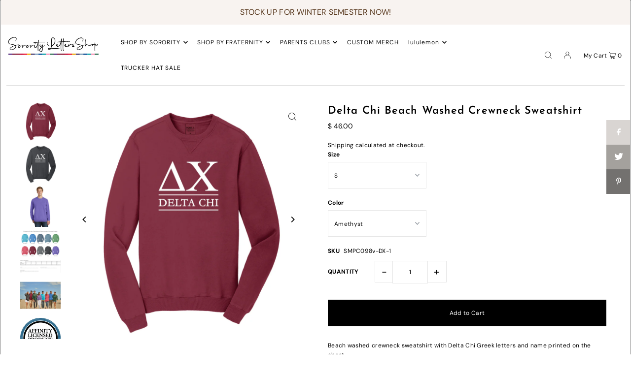

--- FILE ---
content_type: text/html; charset=utf-8
request_url: https://www.sororitylettersshop.com/products/delta-chi-beach-washed-crewneck-sweatshirt
body_size: 48314
content:
<!DOCTYPE html>
<html class="no-js" lang="en">
<head>
  <meta charset="utf-8" />
  <meta name="viewport" content="width=device-width, initial-scale=1">

  <!-- Establish early connection to external domains -->
  <link rel="preconnect" href="https://cdn.shopify.com" crossorigin>
  <link rel="preconnect" href="https://fonts.shopify.com" crossorigin>
  <link rel="preconnect" href="https://monorail-edge.shopifysvc.com">
  <link rel="preconnect" href="//ajax.googleapis.com" crossorigin /><!-- Preload onDomain stylesheets and script libraries -->
  <link rel="preload" href="//www.sororitylettersshop.com/cdn/shop/t/15/assets/stylesheet.css?v=1698652134289853831663885819" as="style">
  <link rel="preload" as="font" href="//www.sororitylettersshop.com/cdn/fonts/dm_sans/dmsans_n4.ec80bd4dd7e1a334c969c265873491ae56018d72.woff2" type="font/woff2" crossorigin>
  <link rel="preload" as="font" href="//www.sororitylettersshop.com/cdn/fonts/dm_sans/dmsans_n4.ec80bd4dd7e1a334c969c265873491ae56018d72.woff2" type="font/woff2" crossorigin>
  <link rel="preload" as="font" href="//www.sororitylettersshop.com/cdn/fonts/josefin_sans/josefinsans_n6.afe095792949c54ae236c64ec95a9caea4be35d6.woff2" type="font/woff2" crossorigin>
  <link rel="preload" href="//www.sororitylettersshop.com/cdn/shop/t/15/assets/eventemitter3.min.js?v=148202183930229300091663885819" as="script">
  <link rel="preload" href="//www.sororitylettersshop.com/cdn/shop/t/15/assets/vendor-video.js?v=112486824910932804751663885819" as="script">
  <link rel="preload" href="//www.sororitylettersshop.com/cdn/shop/t/15/assets/theme.js?v=61084039876249519611663885818" as="script">


  <link rel="shortcut icon" href="//www.sororitylettersshop.com/cdn/shop/files/SLS_Icon_Square_32x32.jpg?v=1746637404" type="image/png" />
  <link rel="canonical" href="https://www.sororitylettersshop.com/products/delta-chi-beach-washed-crewneck-sweatshirt" />

  <title>Delta Chi Beach Washed Crewneck Sweatshirt &ndash; Sorority Letters Shop</title>
  <meta name="description" content="Beach washed crewneck sweatshirt with Delta Chi Greek letters and name printed on the chest. With aged-to-perfection color, this soft, comfortable sweatshirt is essential and authentic. Our attention to detail and quality of printing sets us apart. All of our items are ready to leave our shop in California within 2-3 b" />

  


    <meta name="twitter:card" content="summary">
    <meta name="twitter:image" content="https://www.sororitylettersshop.com/cdn/shop/products/DeltaChi098-Coal_1024x.jpg?v=1603247500">



<meta property="og:site_name" content="Sorority Letters Shop">
<meta property="og:url" content="https://www.sororitylettersshop.com/products/delta-chi-beach-washed-crewneck-sweatshirt">
<meta property="og:title" content="Delta Chi Beach Washed Crewneck Sweatshirt">
<meta property="og:type" content="product">
<meta property="og:description" content="Beach washed crewneck sweatshirt with Delta Chi Greek letters and name printed on the chest. With aged-to-perfection color, this soft, comfortable sweatshirt is essential and authentic. Our attention to detail and quality of printing sets us apart. All of our items are ready to leave our shop in California within 2-3 b">

  <meta property="og:price:amount" content="46.00">
  <meta property="og:price:currency" content="USD">

<meta property="og:image" content="http://www.sororitylettersshop.com/cdn/shop/products/DeltaChi098-Merlot_800x.jpg?v=1603247500"><meta property="og:image" content="http://www.sororitylettersshop.com/cdn/shop/products/DeltaChi098-Coal_800x.jpg?v=1603247500"><meta property="og:image" content="http://www.sororitylettersshop.com/cdn/shop/products/PC098_amethyst_model_front_042015_0304f90b-883d-45bb-bfe9-04ce9dee0e61_800x.jpg?v=1603247500">



<meta name="twitter:title" content="Delta Chi Beach Washed Crewneck Sweatshirt">
<meta name="twitter:description" content="Beach washed crewneck sweatshirt with Delta Chi Greek letters and name printed on the chest. With aged-to-perfection color, this soft, comfortable sweatshirt is essential and authentic. Our attention to detail and quality of printing sets us apart. All of our items are ready to leave our shop in California within 2-3 b">
<meta name="twitter:domain" content="">

  
 <script type="application/ld+json">
   {
     "@context": "https://schema.org",
     "@type": "Product",
     "id": "delta-chi-beach-washed-crewneck-sweatshirt",
     "url": "https:\/\/www.sororitylettersshop.com\/products\/delta-chi-beach-washed-crewneck-sweatshirt",
     "image": "\/\/www.sororitylettersshop.com\/cdn\/shop\/products\/DeltaChi098-Merlot_1024x.jpg?v=1603247500",
     "name": "Delta Chi Beach Washed Crewneck Sweatshirt",
     "brand": {
        "@type": "Brand",
        "name": "Fraternity Letters Shop"
      },
     "description": "Beach washed crewneck sweatshirt with Delta Chi Greek letters and name printed on the chest.\nWith aged-to-perfection color, this soft, comfortable sweatshirt is essential and authentic. Our attention to detail and quality of printing sets us apart. All of our items are ready to leave our shop in California within 2-3 business days.\n\n80\/20 Ringspun Cotton\nMachine Wash Cold, Tumble Dry Low\nCrew neck printed Delta Chi design in White\nOfficial Licensed Product\nVintage Color and Effortlessly Cool Sweatshirt\nAvailable in a variety of color\nAvailable in Unisex sizes S to 3XL\n1 x 1 rib cuffs and waistband\n","sku": "SMPC098v-DX-1","offers": [
        
        {
           "@type": "Offer",
           "price": "46.00",
           "priceCurrency": "USD",
           "availability": "http://schema.org/InStock",
           "priceValidUntil": "2030-01-01",
           "url": "\/products\/delta-chi-beach-washed-crewneck-sweatshirt"
         },
       
        {
           "@type": "Offer",
           "price": "46.00",
           "priceCurrency": "USD",
           "availability": "http://schema.org/InStock",
           "priceValidUntil": "2030-01-01",
           "url": "\/products\/delta-chi-beach-washed-crewneck-sweatshirt"
         },
       
        {
           "@type": "Offer",
           "price": "46.00",
           "priceCurrency": "USD",
           "availability": "http://schema.org/InStock",
           "priceValidUntil": "2030-01-01",
           "url": "\/products\/delta-chi-beach-washed-crewneck-sweatshirt"
         },
       
        {
           "@type": "Offer",
           "price": "46.00",
           "priceCurrency": "USD",
           "availability": "http://schema.org/InStock",
           "priceValidUntil": "2030-01-01",
           "url": "\/products\/delta-chi-beach-washed-crewneck-sweatshirt"
         },
       
        {
           "@type": "Offer",
           "price": "46.00",
           "priceCurrency": "USD",
           "availability": "http://schema.org/InStock",
           "priceValidUntil": "2030-01-01",
           "url": "\/products\/delta-chi-beach-washed-crewneck-sweatshirt"
         },
       
        {
           "@type": "Offer",
           "price": "46.00",
           "priceCurrency": "USD",
           "availability": "http://schema.org/InStock",
           "priceValidUntil": "2030-01-01",
           "url": "\/products\/delta-chi-beach-washed-crewneck-sweatshirt"
         },
       
        {
           "@type": "Offer",
           "price": "46.00",
           "priceCurrency": "USD",
           "availability": "http://schema.org/InStock",
           "priceValidUntil": "2030-01-01",
           "url": "\/products\/delta-chi-beach-washed-crewneck-sweatshirt"
         },
       
        {
           "@type": "Offer",
           "price": "46.00",
           "priceCurrency": "USD",
           "availability": "http://schema.org/InStock",
           "priceValidUntil": "2030-01-01",
           "url": "\/products\/delta-chi-beach-washed-crewneck-sweatshirt"
         },
       
        {
           "@type": "Offer",
           "price": "46.00",
           "priceCurrency": "USD",
           "availability": "http://schema.org/InStock",
           "priceValidUntil": "2030-01-01",
           "url": "\/products\/delta-chi-beach-washed-crewneck-sweatshirt"
         },
       
        {
           "@type": "Offer",
           "price": "46.00",
           "priceCurrency": "USD",
           "availability": "http://schema.org/InStock",
           "priceValidUntil": "2030-01-01",
           "url": "\/products\/delta-chi-beach-washed-crewneck-sweatshirt"
         },
       
        {
           "@type": "Offer",
           "price": "46.00",
           "priceCurrency": "USD",
           "availability": "http://schema.org/InStock",
           "priceValidUntil": "2030-01-01",
           "url": "\/products\/delta-chi-beach-washed-crewneck-sweatshirt"
         },
       
        {
           "@type": "Offer",
           "price": "46.00",
           "priceCurrency": "USD",
           "availability": "http://schema.org/InStock",
           "priceValidUntil": "2030-01-01",
           "url": "\/products\/delta-chi-beach-washed-crewneck-sweatshirt"
         },
       
        {
           "@type": "Offer",
           "price": "46.00",
           "priceCurrency": "USD",
           "availability": "http://schema.org/InStock",
           "priceValidUntil": "2030-01-01",
           "url": "\/products\/delta-chi-beach-washed-crewneck-sweatshirt"
         },
       
        {
           "@type": "Offer",
           "price": "46.00",
           "priceCurrency": "USD",
           "availability": "http://schema.org/InStock",
           "priceValidUntil": "2030-01-01",
           "url": "\/products\/delta-chi-beach-washed-crewneck-sweatshirt"
         },
       
        {
           "@type": "Offer",
           "price": "46.00",
           "priceCurrency": "USD",
           "availability": "http://schema.org/InStock",
           "priceValidUntil": "2030-01-01",
           "url": "\/products\/delta-chi-beach-washed-crewneck-sweatshirt"
         },
       
        {
           "@type": "Offer",
           "price": "46.00",
           "priceCurrency": "USD",
           "availability": "http://schema.org/InStock",
           "priceValidUntil": "2030-01-01",
           "url": "\/products\/delta-chi-beach-washed-crewneck-sweatshirt"
         },
       
        {
           "@type": "Offer",
           "price": "46.00",
           "priceCurrency": "USD",
           "availability": "http://schema.org/InStock",
           "priceValidUntil": "2030-01-01",
           "url": "\/products\/delta-chi-beach-washed-crewneck-sweatshirt"
         },
       
        {
           "@type": "Offer",
           "price": "46.00",
           "priceCurrency": "USD",
           "availability": "http://schema.org/InStock",
           "priceValidUntil": "2030-01-01",
           "url": "\/products\/delta-chi-beach-washed-crewneck-sweatshirt"
         },
       
        {
           "@type": "Offer",
           "price": "46.00",
           "priceCurrency": "USD",
           "availability": "http://schema.org/InStock",
           "priceValidUntil": "2030-01-01",
           "url": "\/products\/delta-chi-beach-washed-crewneck-sweatshirt"
         },
       
        {
           "@type": "Offer",
           "price": "46.00",
           "priceCurrency": "USD",
           "availability": "http://schema.org/InStock",
           "priceValidUntil": "2030-01-01",
           "url": "\/products\/delta-chi-beach-washed-crewneck-sweatshirt"
         },
       
        {
           "@type": "Offer",
           "price": "46.00",
           "priceCurrency": "USD",
           "availability": "http://schema.org/InStock",
           "priceValidUntil": "2030-01-01",
           "url": "\/products\/delta-chi-beach-washed-crewneck-sweatshirt"
         },
       
        {
           "@type": "Offer",
           "price": "46.00",
           "priceCurrency": "USD",
           "availability": "http://schema.org/InStock",
           "priceValidUntil": "2030-01-01",
           "url": "\/products\/delta-chi-beach-washed-crewneck-sweatshirt"
         },
       
        {
           "@type": "Offer",
           "price": "46.00",
           "priceCurrency": "USD",
           "availability": "http://schema.org/InStock",
           "priceValidUntil": "2030-01-01",
           "url": "\/products\/delta-chi-beach-washed-crewneck-sweatshirt"
         },
       
        {
           "@type": "Offer",
           "price": "46.00",
           "priceCurrency": "USD",
           "availability": "http://schema.org/InStock",
           "priceValidUntil": "2030-01-01",
           "url": "\/products\/delta-chi-beach-washed-crewneck-sweatshirt"
         },
       
        {
           "@type": "Offer",
           "price": "46.00",
           "priceCurrency": "USD",
           "availability": "http://schema.org/InStock",
           "priceValidUntil": "2030-01-01",
           "url": "\/products\/delta-chi-beach-washed-crewneck-sweatshirt"
         },
       
        {
           "@type": "Offer",
           "price": "46.00",
           "priceCurrency": "USD",
           "availability": "http://schema.org/InStock",
           "priceValidUntil": "2030-01-01",
           "url": "\/products\/delta-chi-beach-washed-crewneck-sweatshirt"
         },
       
        {
           "@type": "Offer",
           "price": "46.00",
           "priceCurrency": "USD",
           "availability": "http://schema.org/InStock",
           "priceValidUntil": "2030-01-01",
           "url": "\/products\/delta-chi-beach-washed-crewneck-sweatshirt"
         },
       
        {
           "@type": "Offer",
           "price": "46.00",
           "priceCurrency": "USD",
           "availability": "http://schema.org/InStock",
           "priceValidUntil": "2030-01-01",
           "url": "\/products\/delta-chi-beach-washed-crewneck-sweatshirt"
         },
       
        {
           "@type": "Offer",
           "price": "46.00",
           "priceCurrency": "USD",
           "availability": "http://schema.org/InStock",
           "priceValidUntil": "2030-01-01",
           "url": "\/products\/delta-chi-beach-washed-crewneck-sweatshirt"
         },
       
        {
           "@type": "Offer",
           "price": "46.00",
           "priceCurrency": "USD",
           "availability": "http://schema.org/InStock",
           "priceValidUntil": "2030-01-01",
           "url": "\/products\/delta-chi-beach-washed-crewneck-sweatshirt"
         },
       
        {
           "@type": "Offer",
           "price": "46.00",
           "priceCurrency": "USD",
           "availability": "http://schema.org/InStock",
           "priceValidUntil": "2030-01-01",
           "url": "\/products\/delta-chi-beach-washed-crewneck-sweatshirt"
         },
       
        {
           "@type": "Offer",
           "price": "46.00",
           "priceCurrency": "USD",
           "availability": "http://schema.org/InStock",
           "priceValidUntil": "2030-01-01",
           "url": "\/products\/delta-chi-beach-washed-crewneck-sweatshirt"
         },
       
        {
           "@type": "Offer",
           "price": "46.00",
           "priceCurrency": "USD",
           "availability": "http://schema.org/InStock",
           "priceValidUntil": "2030-01-01",
           "url": "\/products\/delta-chi-beach-washed-crewneck-sweatshirt"
         },
       
        {
           "@type": "Offer",
           "price": "46.00",
           "priceCurrency": "USD",
           "availability": "http://schema.org/InStock",
           "priceValidUntil": "2030-01-01",
           "url": "\/products\/delta-chi-beach-washed-crewneck-sweatshirt"
         },
       
        {
           "@type": "Offer",
           "price": "46.00",
           "priceCurrency": "USD",
           "availability": "http://schema.org/InStock",
           "priceValidUntil": "2030-01-01",
           "url": "\/products\/delta-chi-beach-washed-crewneck-sweatshirt"
         },
       
        {
           "@type": "Offer",
           "price": "46.00",
           "priceCurrency": "USD",
           "availability": "http://schema.org/InStock",
           "priceValidUntil": "2030-01-01",
           "url": "\/products\/delta-chi-beach-washed-crewneck-sweatshirt"
         },
       
        {
           "@type": "Offer",
           "price": "46.00",
           "priceCurrency": "USD",
           "availability": "http://schema.org/InStock",
           "priceValidUntil": "2030-01-01",
           "url": "\/products\/delta-chi-beach-washed-crewneck-sweatshirt"
         },
       
        {
           "@type": "Offer",
           "price": "46.00",
           "priceCurrency": "USD",
           "availability": "http://schema.org/InStock",
           "priceValidUntil": "2030-01-01",
           "url": "\/products\/delta-chi-beach-washed-crewneck-sweatshirt"
         },
       
        {
           "@type": "Offer",
           "price": "46.00",
           "priceCurrency": "USD",
           "availability": "http://schema.org/InStock",
           "priceValidUntil": "2030-01-01",
           "url": "\/products\/delta-chi-beach-washed-crewneck-sweatshirt"
         },
       
        {
           "@type": "Offer",
           "price": "46.00",
           "priceCurrency": "USD",
           "availability": "http://schema.org/InStock",
           "priceValidUntil": "2030-01-01",
           "url": "\/products\/delta-chi-beach-washed-crewneck-sweatshirt"
         },
       
        {
           "@type": "Offer",
           "price": "46.00",
           "priceCurrency": "USD",
           "availability": "http://schema.org/InStock",
           "priceValidUntil": "2030-01-01",
           "url": "\/products\/delta-chi-beach-washed-crewneck-sweatshirt"
         },
       
        {
           "@type": "Offer",
           "price": "46.00",
           "priceCurrency": "USD",
           "availability": "http://schema.org/InStock",
           "priceValidUntil": "2030-01-01",
           "url": "\/products\/delta-chi-beach-washed-crewneck-sweatshirt"
         },
       
        {
           "@type": "Offer",
           "price": "46.00",
           "priceCurrency": "USD",
           "availability": "http://schema.org/InStock",
           "priceValidUntil": "2030-01-01",
           "url": "\/products\/delta-chi-beach-washed-crewneck-sweatshirt"
         },
       
        {
           "@type": "Offer",
           "price": "46.00",
           "priceCurrency": "USD",
           "availability": "http://schema.org/InStock",
           "priceValidUntil": "2030-01-01",
           "url": "\/products\/delta-chi-beach-washed-crewneck-sweatshirt"
         },
       
        {
           "@type": "Offer",
           "price": "46.00",
           "priceCurrency": "USD",
           "availability": "http://schema.org/InStock",
           "priceValidUntil": "2030-01-01",
           "url": "\/products\/delta-chi-beach-washed-crewneck-sweatshirt"
         },
       
        {
           "@type": "Offer",
           "price": "46.00",
           "priceCurrency": "USD",
           "availability": "http://schema.org/InStock",
           "priceValidUntil": "2030-01-01",
           "url": "\/products\/delta-chi-beach-washed-crewneck-sweatshirt"
         },
       
        {
           "@type": "Offer",
           "price": "46.00",
           "priceCurrency": "USD",
           "availability": "http://schema.org/InStock",
           "priceValidUntil": "2030-01-01",
           "url": "\/products\/delta-chi-beach-washed-crewneck-sweatshirt"
         },
       
        {
           "@type": "Offer",
           "price": "46.00",
           "priceCurrency": "USD",
           "availability": "http://schema.org/InStock",
           "priceValidUntil": "2030-01-01",
           "url": "\/products\/delta-chi-beach-washed-crewneck-sweatshirt"
         },
       
        {
           "@type": "Offer",
           "price": "46.00",
           "priceCurrency": "USD",
           "availability": "http://schema.org/InStock",
           "priceValidUntil": "2030-01-01",
           "url": "\/products\/delta-chi-beach-washed-crewneck-sweatshirt"
         },
       
        {
           "@type": "Offer",
           "price": "46.00",
           "priceCurrency": "USD",
           "availability": "http://schema.org/InStock",
           "priceValidUntil": "2030-01-01",
           "url": "\/products\/delta-chi-beach-washed-crewneck-sweatshirt"
         },
       
        {
           "@type": "Offer",
           "price": "46.00",
           "priceCurrency": "USD",
           "availability": "http://schema.org/InStock",
           "priceValidUntil": "2030-01-01",
           "url": "\/products\/delta-chi-beach-washed-crewneck-sweatshirt"
         },
       
        {
           "@type": "Offer",
           "price": "46.00",
           "priceCurrency": "USD",
           "availability": "http://schema.org/InStock",
           "priceValidUntil": "2030-01-01",
           "url": "\/products\/delta-chi-beach-washed-crewneck-sweatshirt"
         },
       
        {
           "@type": "Offer",
           "price": "46.00",
           "priceCurrency": "USD",
           "availability": "http://schema.org/InStock",
           "priceValidUntil": "2030-01-01",
           "url": "\/products\/delta-chi-beach-washed-crewneck-sweatshirt"
         },
       
        {
           "@type": "Offer",
           "price": "46.00",
           "priceCurrency": "USD",
           "availability": "http://schema.org/InStock",
           "priceValidUntil": "2030-01-01",
           "url": "\/products\/delta-chi-beach-washed-crewneck-sweatshirt"
         },
       
        {
           "@type": "Offer",
           "price": "46.00",
           "priceCurrency": "USD",
           "availability": "http://schema.org/InStock",
           "priceValidUntil": "2030-01-01",
           "url": "\/products\/delta-chi-beach-washed-crewneck-sweatshirt"
         },
       
        {
           "@type": "Offer",
           "price": "46.00",
           "priceCurrency": "USD",
           "availability": "http://schema.org/InStock",
           "priceValidUntil": "2030-01-01",
           "url": "\/products\/delta-chi-beach-washed-crewneck-sweatshirt"
         },
       
        {
           "@type": "Offer",
           "price": "46.00",
           "priceCurrency": "USD",
           "availability": "http://schema.org/InStock",
           "priceValidUntil": "2030-01-01",
           "url": "\/products\/delta-chi-beach-washed-crewneck-sweatshirt"
         },
       
        {
           "@type": "Offer",
           "price": "46.00",
           "priceCurrency": "USD",
           "availability": "http://schema.org/InStock",
           "priceValidUntil": "2030-01-01",
           "url": "\/products\/delta-chi-beach-washed-crewneck-sweatshirt"
         },
       
        {
           "@type": "Offer",
           "price": "46.00",
           "priceCurrency": "USD",
           "availability": "http://schema.org/InStock",
           "priceValidUntil": "2030-01-01",
           "url": "\/products\/delta-chi-beach-washed-crewneck-sweatshirt"
         },
       
        {
           "@type": "Offer",
           "price": "46.00",
           "priceCurrency": "USD",
           "availability": "http://schema.org/InStock",
           "priceValidUntil": "2030-01-01",
           "url": "\/products\/delta-chi-beach-washed-crewneck-sweatshirt"
         }
       
     ]}
 </script>


  <style data-shopify>
:root {
    --main-family: "DM Sans", sans-serif;
    --main-weight: 400;
    --main-style: normal;
    --main-spacing: 0.025em;
    --nav-family: "DM Sans", sans-serif;
    --nav-weight: 400;
    --nav-style: normal;
    --heading-family: "Josefin Sans", sans-serif;
    --heading-weight: 600;
    --heading-style: normal;
    --heading-spacing: 0.050em;

    --font-size: 12px;
    --base-font-size: 12px;
    --h1-size: 22px;
    --h2-size: 19px;
    --h3-size: 17px;
    --nav-size: 12px;
    --nav-spacing: 0.075em;

    --announcement-bar-background: #f8f3f0;
    --announcement-bar-text-color: #5a3b21;
    --homepage-pre-scroll-color: #000000;
    --homepage-pre-scroll-background: #ffffff;
    --homepage-scroll-color: #000000;
    --homepage-scroll-background: #fff;
    --pre-scroll-color: #000000;
    --pre-scroll-background: #ffffff;
    --scroll-color: #000000;
    --scroll-background: #ffffff;
    --secondary-color: rgba(0,0,0,0);
    --background: #ffffff;
    --header-color: #000000;
    --text-color: #000000;
    --sale-color: #c50000;
    --dotted-color: #e5e5e5;
    --button-color: #000000;
    --button-hover: #727272;
    --button-text: #ffffff;
    --secondary-button-color: #acacac;
    --secondary-button-hover: #3a3a3a;
    --secondary-button-text: #ffffff;
    --new-background: #ededed;
    --new-color: #535353;
    --sale-icon-background: #9d0000;
    --sale-icon-color: #ffffff;
    --custom-background: #000000;
    --custom-color: #fff;
    --fb-share: #d9d5d2;
    --tw-share: #a4a19d;
    --pin-share: #73716f;
    --footer-background: #f8f3f0;
    --footer-text: #5a3b21;
    --footer-button: #000000;
    --footer-button-text: #ffffff;
    --cs1-color: #000;
    --cs1-background: #ffffff;
    --cs2-color: #000;
    --cs2-background: #f5f5f5;
    --cs3-color: #ffffff;
    --cs3-background: #222222;
    --custom-icon-color: var(--text-color);
    --custom-icon-background: var(--background);
    --error-msg-dark: #e81000;
    --error-msg-light: #ffeae8;
    --success-msg-dark: #007f5f;
    --success-msg-light: #e5fff8;
    --free-shipping-bg: #ff7a5f;
    --free-shipping-text: #fff;
    --error-color: #c60808;
    --error-color-light: #fdd0d0;
    --keyboard-focus: #ACACAC;
    --focus-border-style: dotted;
    --focus-border-weight: 1px;
    --section-padding: 45px;
    --section-title-align: center;
    --section-title-border: 1px;
    --border-width: 100px;
    --grid-column-gap: px;
    --details-align: center;
    --select-arrow-bg: url(//www.sororitylettersshop.com/cdn/shop/t/15/assets/select-arrow.png?v=112595941721225094991663885819);
    --icon-border-color: #e6e6e6;
    --grid-space: 30px;
    --color-filter-size: 18px;
    --disabled-text: #808080;
    --listing-size-color: #666666;

    --upsell-border-color: #f2f2f2;

    --star-active: rgb(0, 0, 0);
    --star-inactive: rgb(204, 204, 204);

    --color-body-text: var(--text-color);
    --color-body: var(--background);
    --color-bg: var(--background);

    --section-background: transparent;
    --section-overlay-color: 0, 0, 0;
    --section-overlay-opacity: 0;

  }
  @media (max-width: 740px) {
     :root {
       --font-size: calc(12px - (12px * 0.15));
       --nav-size: calc(12px - (12px * 0.15));
       --h1-size: calc(22px - (22px * 0.15));
       --h2-size: calc(19px - (19px * 0.15));
       --h3-size: calc(17px - (17px * 0.15));
     }
   }
</style>


  <link rel="stylesheet" href="//www.sororitylettersshop.com/cdn/shop/t/15/assets/stylesheet.css?v=1698652134289853831663885819" type="text/css">

  <style>
  @font-face {
  font-family: "DM Sans";
  font-weight: 400;
  font-style: normal;
  font-display: swap;
  src: url("//www.sororitylettersshop.com/cdn/fonts/dm_sans/dmsans_n4.ec80bd4dd7e1a334c969c265873491ae56018d72.woff2") format("woff2"),
       url("//www.sororitylettersshop.com/cdn/fonts/dm_sans/dmsans_n4.87bdd914d8a61247b911147ae68e754d695c58a6.woff") format("woff");
}

  @font-face {
  font-family: "DM Sans";
  font-weight: 400;
  font-style: normal;
  font-display: swap;
  src: url("//www.sororitylettersshop.com/cdn/fonts/dm_sans/dmsans_n4.ec80bd4dd7e1a334c969c265873491ae56018d72.woff2") format("woff2"),
       url("//www.sororitylettersshop.com/cdn/fonts/dm_sans/dmsans_n4.87bdd914d8a61247b911147ae68e754d695c58a6.woff") format("woff");
}

  @font-face {
  font-family: "Josefin Sans";
  font-weight: 600;
  font-style: normal;
  font-display: swap;
  src: url("//www.sororitylettersshop.com/cdn/fonts/josefin_sans/josefinsans_n6.afe095792949c54ae236c64ec95a9caea4be35d6.woff2") format("woff2"),
       url("//www.sororitylettersshop.com/cdn/fonts/josefin_sans/josefinsans_n6.0ea222c12f299e43fa61b9245ec23b623ebeb1e9.woff") format("woff");
}

  @font-face {
  font-family: "DM Sans";
  font-weight: 700;
  font-style: normal;
  font-display: swap;
  src: url("//www.sororitylettersshop.com/cdn/fonts/dm_sans/dmsans_n7.97e21d81502002291ea1de8aefb79170c6946ce5.woff2") format("woff2"),
       url("//www.sororitylettersshop.com/cdn/fonts/dm_sans/dmsans_n7.af5c214f5116410ca1d53a2090665620e78e2e1b.woff") format("woff");
}

  @font-face {
  font-family: "DM Sans";
  font-weight: 400;
  font-style: italic;
  font-display: swap;
  src: url("//www.sororitylettersshop.com/cdn/fonts/dm_sans/dmsans_i4.b8fe05e69ee95d5a53155c346957d8cbf5081c1a.woff2") format("woff2"),
       url("//www.sororitylettersshop.com/cdn/fonts/dm_sans/dmsans_i4.403fe28ee2ea63e142575c0aa47684d65f8c23a0.woff") format("woff");
}

  @font-face {
  font-family: "DM Sans";
  font-weight: 700;
  font-style: italic;
  font-display: swap;
  src: url("//www.sororitylettersshop.com/cdn/fonts/dm_sans/dmsans_i7.52b57f7d7342eb7255084623d98ab83fd96e7f9b.woff2") format("woff2"),
       url("//www.sororitylettersshop.com/cdn/fonts/dm_sans/dmsans_i7.d5e14ef18a1d4a8ce78a4187580b4eb1759c2eda.woff") format("woff");
}

  </style>

  <script>window.performance && window.performance.mark && window.performance.mark('shopify.content_for_header.start');</script><meta name="google-site-verification" content="_Fuq6KoIRm36aKWOSXFmT4s3rtxppx-oqsA3O4faQPo">
<meta name="facebook-domain-verification" content="8annc7dcb94aaafzdr84hpxc981gft">
<meta id="shopify-digital-wallet" name="shopify-digital-wallet" content="/10598574/digital_wallets/dialog">
<meta name="shopify-checkout-api-token" content="a8da94659c9868cf8a521d997beba9d1">
<meta id="in-context-paypal-metadata" data-shop-id="10598574" data-venmo-supported="false" data-environment="production" data-locale="en_US" data-paypal-v4="true" data-currency="USD">
<link rel="alternate" type="application/json+oembed" href="https://www.sororitylettersshop.com/products/delta-chi-beach-washed-crewneck-sweatshirt.oembed">
<script async="async" src="/checkouts/internal/preloads.js?locale=en-US"></script>
<link rel="preconnect" href="https://shop.app" crossorigin="anonymous">
<script async="async" src="https://shop.app/checkouts/internal/preloads.js?locale=en-US&shop_id=10598574" crossorigin="anonymous"></script>
<script id="apple-pay-shop-capabilities" type="application/json">{"shopId":10598574,"countryCode":"US","currencyCode":"USD","merchantCapabilities":["supports3DS"],"merchantId":"gid:\/\/shopify\/Shop\/10598574","merchantName":"Sorority Letters Shop","requiredBillingContactFields":["postalAddress","email","phone"],"requiredShippingContactFields":["postalAddress","email","phone"],"shippingType":"shipping","supportedNetworks":["visa","masterCard","amex","discover","elo","jcb"],"total":{"type":"pending","label":"Sorority Letters Shop","amount":"1.00"},"shopifyPaymentsEnabled":true,"supportsSubscriptions":true}</script>
<script id="shopify-features" type="application/json">{"accessToken":"a8da94659c9868cf8a521d997beba9d1","betas":["rich-media-storefront-analytics"],"domain":"www.sororitylettersshop.com","predictiveSearch":true,"shopId":10598574,"locale":"en"}</script>
<script>var Shopify = Shopify || {};
Shopify.shop = "sorority-letters-shop.myshopify.com";
Shopify.locale = "en";
Shopify.currency = {"active":"USD","rate":"1.0"};
Shopify.country = "US";
Shopify.theme = {"name":"Icon","id":124130951257,"schema_name":"Icon","schema_version":"8.5.0","theme_store_id":686,"role":"main"};
Shopify.theme.handle = "null";
Shopify.theme.style = {"id":null,"handle":null};
Shopify.cdnHost = "www.sororitylettersshop.com/cdn";
Shopify.routes = Shopify.routes || {};
Shopify.routes.root = "/";</script>
<script type="module">!function(o){(o.Shopify=o.Shopify||{}).modules=!0}(window);</script>
<script>!function(o){function n(){var o=[];function n(){o.push(Array.prototype.slice.apply(arguments))}return n.q=o,n}var t=o.Shopify=o.Shopify||{};t.loadFeatures=n(),t.autoloadFeatures=n()}(window);</script>
<script>
  window.ShopifyPay = window.ShopifyPay || {};
  window.ShopifyPay.apiHost = "shop.app\/pay";
  window.ShopifyPay.redirectState = null;
</script>
<script id="shop-js-analytics" type="application/json">{"pageType":"product"}</script>
<script defer="defer" async type="module" src="//www.sororitylettersshop.com/cdn/shopifycloud/shop-js/modules/v2/client.init-shop-cart-sync_BT-GjEfc.en.esm.js"></script>
<script defer="defer" async type="module" src="//www.sororitylettersshop.com/cdn/shopifycloud/shop-js/modules/v2/chunk.common_D58fp_Oc.esm.js"></script>
<script defer="defer" async type="module" src="//www.sororitylettersshop.com/cdn/shopifycloud/shop-js/modules/v2/chunk.modal_xMitdFEc.esm.js"></script>
<script type="module">
  await import("//www.sororitylettersshop.com/cdn/shopifycloud/shop-js/modules/v2/client.init-shop-cart-sync_BT-GjEfc.en.esm.js");
await import("//www.sororitylettersshop.com/cdn/shopifycloud/shop-js/modules/v2/chunk.common_D58fp_Oc.esm.js");
await import("//www.sororitylettersshop.com/cdn/shopifycloud/shop-js/modules/v2/chunk.modal_xMitdFEc.esm.js");

  window.Shopify.SignInWithShop?.initShopCartSync?.({"fedCMEnabled":true,"windoidEnabled":true});

</script>
<script defer="defer" async type="module" src="//www.sororitylettersshop.com/cdn/shopifycloud/shop-js/modules/v2/client.payment-terms_Ci9AEqFq.en.esm.js"></script>
<script defer="defer" async type="module" src="//www.sororitylettersshop.com/cdn/shopifycloud/shop-js/modules/v2/chunk.common_D58fp_Oc.esm.js"></script>
<script defer="defer" async type="module" src="//www.sororitylettersshop.com/cdn/shopifycloud/shop-js/modules/v2/chunk.modal_xMitdFEc.esm.js"></script>
<script type="module">
  await import("//www.sororitylettersshop.com/cdn/shopifycloud/shop-js/modules/v2/client.payment-terms_Ci9AEqFq.en.esm.js");
await import("//www.sororitylettersshop.com/cdn/shopifycloud/shop-js/modules/v2/chunk.common_D58fp_Oc.esm.js");
await import("//www.sororitylettersshop.com/cdn/shopifycloud/shop-js/modules/v2/chunk.modal_xMitdFEc.esm.js");

  
</script>
<script>
  window.Shopify = window.Shopify || {};
  if (!window.Shopify.featureAssets) window.Shopify.featureAssets = {};
  window.Shopify.featureAssets['shop-js'] = {"shop-cart-sync":["modules/v2/client.shop-cart-sync_DZOKe7Ll.en.esm.js","modules/v2/chunk.common_D58fp_Oc.esm.js","modules/v2/chunk.modal_xMitdFEc.esm.js"],"init-fed-cm":["modules/v2/client.init-fed-cm_B6oLuCjv.en.esm.js","modules/v2/chunk.common_D58fp_Oc.esm.js","modules/v2/chunk.modal_xMitdFEc.esm.js"],"shop-cash-offers":["modules/v2/client.shop-cash-offers_D2sdYoxE.en.esm.js","modules/v2/chunk.common_D58fp_Oc.esm.js","modules/v2/chunk.modal_xMitdFEc.esm.js"],"shop-login-button":["modules/v2/client.shop-login-button_QeVjl5Y3.en.esm.js","modules/v2/chunk.common_D58fp_Oc.esm.js","modules/v2/chunk.modal_xMitdFEc.esm.js"],"pay-button":["modules/v2/client.pay-button_DXTOsIq6.en.esm.js","modules/v2/chunk.common_D58fp_Oc.esm.js","modules/v2/chunk.modal_xMitdFEc.esm.js"],"shop-button":["modules/v2/client.shop-button_DQZHx9pm.en.esm.js","modules/v2/chunk.common_D58fp_Oc.esm.js","modules/v2/chunk.modal_xMitdFEc.esm.js"],"avatar":["modules/v2/client.avatar_BTnouDA3.en.esm.js"],"init-windoid":["modules/v2/client.init-windoid_CR1B-cfM.en.esm.js","modules/v2/chunk.common_D58fp_Oc.esm.js","modules/v2/chunk.modal_xMitdFEc.esm.js"],"init-shop-for-new-customer-accounts":["modules/v2/client.init-shop-for-new-customer-accounts_C_vY_xzh.en.esm.js","modules/v2/client.shop-login-button_QeVjl5Y3.en.esm.js","modules/v2/chunk.common_D58fp_Oc.esm.js","modules/v2/chunk.modal_xMitdFEc.esm.js"],"init-shop-email-lookup-coordinator":["modules/v2/client.init-shop-email-lookup-coordinator_BI7n9ZSv.en.esm.js","modules/v2/chunk.common_D58fp_Oc.esm.js","modules/v2/chunk.modal_xMitdFEc.esm.js"],"init-shop-cart-sync":["modules/v2/client.init-shop-cart-sync_BT-GjEfc.en.esm.js","modules/v2/chunk.common_D58fp_Oc.esm.js","modules/v2/chunk.modal_xMitdFEc.esm.js"],"shop-toast-manager":["modules/v2/client.shop-toast-manager_DiYdP3xc.en.esm.js","modules/v2/chunk.common_D58fp_Oc.esm.js","modules/v2/chunk.modal_xMitdFEc.esm.js"],"init-customer-accounts":["modules/v2/client.init-customer-accounts_D9ZNqS-Q.en.esm.js","modules/v2/client.shop-login-button_QeVjl5Y3.en.esm.js","modules/v2/chunk.common_D58fp_Oc.esm.js","modules/v2/chunk.modal_xMitdFEc.esm.js"],"init-customer-accounts-sign-up":["modules/v2/client.init-customer-accounts-sign-up_iGw4briv.en.esm.js","modules/v2/client.shop-login-button_QeVjl5Y3.en.esm.js","modules/v2/chunk.common_D58fp_Oc.esm.js","modules/v2/chunk.modal_xMitdFEc.esm.js"],"shop-follow-button":["modules/v2/client.shop-follow-button_CqMgW2wH.en.esm.js","modules/v2/chunk.common_D58fp_Oc.esm.js","modules/v2/chunk.modal_xMitdFEc.esm.js"],"checkout-modal":["modules/v2/client.checkout-modal_xHeaAweL.en.esm.js","modules/v2/chunk.common_D58fp_Oc.esm.js","modules/v2/chunk.modal_xMitdFEc.esm.js"],"shop-login":["modules/v2/client.shop-login_D91U-Q7h.en.esm.js","modules/v2/chunk.common_D58fp_Oc.esm.js","modules/v2/chunk.modal_xMitdFEc.esm.js"],"lead-capture":["modules/v2/client.lead-capture_BJmE1dJe.en.esm.js","modules/v2/chunk.common_D58fp_Oc.esm.js","modules/v2/chunk.modal_xMitdFEc.esm.js"],"payment-terms":["modules/v2/client.payment-terms_Ci9AEqFq.en.esm.js","modules/v2/chunk.common_D58fp_Oc.esm.js","modules/v2/chunk.modal_xMitdFEc.esm.js"]};
</script>
<script id="__st">var __st={"a":10598574,"offset":-28800,"reqid":"03d3985c-38f8-413a-b7d5-91210fd8f76b-1769230777","pageurl":"www.sororitylettersshop.com\/products\/delta-chi-beach-washed-crewneck-sweatshirt","u":"efbd29a3efa0","p":"product","rtyp":"product","rid":4740086661209};</script>
<script>window.ShopifyPaypalV4VisibilityTracking = true;</script>
<script id="captcha-bootstrap">!function(){'use strict';const t='contact',e='account',n='new_comment',o=[[t,t],['blogs',n],['comments',n],[t,'customer']],c=[[e,'customer_login'],[e,'guest_login'],[e,'recover_customer_password'],[e,'create_customer']],r=t=>t.map((([t,e])=>`form[action*='/${t}']:not([data-nocaptcha='true']) input[name='form_type'][value='${e}']`)).join(','),a=t=>()=>t?[...document.querySelectorAll(t)].map((t=>t.form)):[];function s(){const t=[...o],e=r(t);return a(e)}const i='password',u='form_key',d=['recaptcha-v3-token','g-recaptcha-response','h-captcha-response',i],f=()=>{try{return window.sessionStorage}catch{return}},m='__shopify_v',_=t=>t.elements[u];function p(t,e,n=!1){try{const o=window.sessionStorage,c=JSON.parse(o.getItem(e)),{data:r}=function(t){const{data:e,action:n}=t;return t[m]||n?{data:e,action:n}:{data:t,action:n}}(c);for(const[e,n]of Object.entries(r))t.elements[e]&&(t.elements[e].value=n);n&&o.removeItem(e)}catch(o){console.error('form repopulation failed',{error:o})}}const l='form_type',E='cptcha';function T(t){t.dataset[E]=!0}const w=window,h=w.document,L='Shopify',v='ce_forms',y='captcha';let A=!1;((t,e)=>{const n=(g='f06e6c50-85a8-45c8-87d0-21a2b65856fe',I='https://cdn.shopify.com/shopifycloud/storefront-forms-hcaptcha/ce_storefront_forms_captcha_hcaptcha.v1.5.2.iife.js',D={infoText:'Protected by hCaptcha',privacyText:'Privacy',termsText:'Terms'},(t,e,n)=>{const o=w[L][v],c=o.bindForm;if(c)return c(t,g,e,D).then(n);var r;o.q.push([[t,g,e,D],n]),r=I,A||(h.body.append(Object.assign(h.createElement('script'),{id:'captcha-provider',async:!0,src:r})),A=!0)});var g,I,D;w[L]=w[L]||{},w[L][v]=w[L][v]||{},w[L][v].q=[],w[L][y]=w[L][y]||{},w[L][y].protect=function(t,e){n(t,void 0,e),T(t)},Object.freeze(w[L][y]),function(t,e,n,w,h,L){const[v,y,A,g]=function(t,e,n){const i=e?o:[],u=t?c:[],d=[...i,...u],f=r(d),m=r(i),_=r(d.filter((([t,e])=>n.includes(e))));return[a(f),a(m),a(_),s()]}(w,h,L),I=t=>{const e=t.target;return e instanceof HTMLFormElement?e:e&&e.form},D=t=>v().includes(t);t.addEventListener('submit',(t=>{const e=I(t);if(!e)return;const n=D(e)&&!e.dataset.hcaptchaBound&&!e.dataset.recaptchaBound,o=_(e),c=g().includes(e)&&(!o||!o.value);(n||c)&&t.preventDefault(),c&&!n&&(function(t){try{if(!f())return;!function(t){const e=f();if(!e)return;const n=_(t);if(!n)return;const o=n.value;o&&e.removeItem(o)}(t);const e=Array.from(Array(32),(()=>Math.random().toString(36)[2])).join('');!function(t,e){_(t)||t.append(Object.assign(document.createElement('input'),{type:'hidden',name:u})),t.elements[u].value=e}(t,e),function(t,e){const n=f();if(!n)return;const o=[...t.querySelectorAll(`input[type='${i}']`)].map((({name:t})=>t)),c=[...d,...o],r={};for(const[a,s]of new FormData(t).entries())c.includes(a)||(r[a]=s);n.setItem(e,JSON.stringify({[m]:1,action:t.action,data:r}))}(t,e)}catch(e){console.error('failed to persist form',e)}}(e),e.submit())}));const S=(t,e)=>{t&&!t.dataset[E]&&(n(t,e.some((e=>e===t))),T(t))};for(const o of['focusin','change'])t.addEventListener(o,(t=>{const e=I(t);D(e)&&S(e,y())}));const B=e.get('form_key'),M=e.get(l),P=B&&M;t.addEventListener('DOMContentLoaded',(()=>{const t=y();if(P)for(const e of t)e.elements[l].value===M&&p(e,B);[...new Set([...A(),...v().filter((t=>'true'===t.dataset.shopifyCaptcha))])].forEach((e=>S(e,t)))}))}(h,new URLSearchParams(w.location.search),n,t,e,['guest_login'])})(!0,!0)}();</script>
<script integrity="sha256-4kQ18oKyAcykRKYeNunJcIwy7WH5gtpwJnB7kiuLZ1E=" data-source-attribution="shopify.loadfeatures" defer="defer" src="//www.sororitylettersshop.com/cdn/shopifycloud/storefront/assets/storefront/load_feature-a0a9edcb.js" crossorigin="anonymous"></script>
<script crossorigin="anonymous" defer="defer" src="//www.sororitylettersshop.com/cdn/shopifycloud/storefront/assets/shopify_pay/storefront-65b4c6d7.js?v=20250812"></script>
<script data-source-attribution="shopify.dynamic_checkout.dynamic.init">var Shopify=Shopify||{};Shopify.PaymentButton=Shopify.PaymentButton||{isStorefrontPortableWallets:!0,init:function(){window.Shopify.PaymentButton.init=function(){};var t=document.createElement("script");t.src="https://www.sororitylettersshop.com/cdn/shopifycloud/portable-wallets/latest/portable-wallets.en.js",t.type="module",document.head.appendChild(t)}};
</script>
<script data-source-attribution="shopify.dynamic_checkout.buyer_consent">
  function portableWalletsHideBuyerConsent(e){var t=document.getElementById("shopify-buyer-consent"),n=document.getElementById("shopify-subscription-policy-button");t&&n&&(t.classList.add("hidden"),t.setAttribute("aria-hidden","true"),n.removeEventListener("click",e))}function portableWalletsShowBuyerConsent(e){var t=document.getElementById("shopify-buyer-consent"),n=document.getElementById("shopify-subscription-policy-button");t&&n&&(t.classList.remove("hidden"),t.removeAttribute("aria-hidden"),n.addEventListener("click",e))}window.Shopify?.PaymentButton&&(window.Shopify.PaymentButton.hideBuyerConsent=portableWalletsHideBuyerConsent,window.Shopify.PaymentButton.showBuyerConsent=portableWalletsShowBuyerConsent);
</script>
<script data-source-attribution="shopify.dynamic_checkout.cart.bootstrap">document.addEventListener("DOMContentLoaded",(function(){function t(){return document.querySelector("shopify-accelerated-checkout-cart, shopify-accelerated-checkout")}if(t())Shopify.PaymentButton.init();else{new MutationObserver((function(e,n){t()&&(Shopify.PaymentButton.init(),n.disconnect())})).observe(document.body,{childList:!0,subtree:!0})}}));
</script>
<link id="shopify-accelerated-checkout-styles" rel="stylesheet" media="screen" href="https://www.sororitylettersshop.com/cdn/shopifycloud/portable-wallets/latest/accelerated-checkout-backwards-compat.css" crossorigin="anonymous">
<style id="shopify-accelerated-checkout-cart">
        #shopify-buyer-consent {
  margin-top: 1em;
  display: inline-block;
  width: 100%;
}

#shopify-buyer-consent.hidden {
  display: none;
}

#shopify-subscription-policy-button {
  background: none;
  border: none;
  padding: 0;
  text-decoration: underline;
  font-size: inherit;
  cursor: pointer;
}

#shopify-subscription-policy-button::before {
  box-shadow: none;
}

      </style>

<script>window.performance && window.performance.mark && window.performance.mark('shopify.content_for_header.end');</script>

<link href="https://monorail-edge.shopifysvc.com" rel="dns-prefetch">
<script>(function(){if ("sendBeacon" in navigator && "performance" in window) {try {var session_token_from_headers = performance.getEntriesByType('navigation')[0].serverTiming.find(x => x.name == '_s').description;} catch {var session_token_from_headers = undefined;}var session_cookie_matches = document.cookie.match(/_shopify_s=([^;]*)/);var session_token_from_cookie = session_cookie_matches && session_cookie_matches.length === 2 ? session_cookie_matches[1] : "";var session_token = session_token_from_headers || session_token_from_cookie || "";function handle_abandonment_event(e) {var entries = performance.getEntries().filter(function(entry) {return /monorail-edge.shopifysvc.com/.test(entry.name);});if (!window.abandonment_tracked && entries.length === 0) {window.abandonment_tracked = true;var currentMs = Date.now();var navigation_start = performance.timing.navigationStart;var payload = {shop_id: 10598574,url: window.location.href,navigation_start,duration: currentMs - navigation_start,session_token,page_type: "product"};window.navigator.sendBeacon("https://monorail-edge.shopifysvc.com/v1/produce", JSON.stringify({schema_id: "online_store_buyer_site_abandonment/1.1",payload: payload,metadata: {event_created_at_ms: currentMs,event_sent_at_ms: currentMs}}));}}window.addEventListener('pagehide', handle_abandonment_event);}}());</script>
<script id="web-pixels-manager-setup">(function e(e,d,r,n,o){if(void 0===o&&(o={}),!Boolean(null===(a=null===(i=window.Shopify)||void 0===i?void 0:i.analytics)||void 0===a?void 0:a.replayQueue)){var i,a;window.Shopify=window.Shopify||{};var t=window.Shopify;t.analytics=t.analytics||{};var s=t.analytics;s.replayQueue=[],s.publish=function(e,d,r){return s.replayQueue.push([e,d,r]),!0};try{self.performance.mark("wpm:start")}catch(e){}var l=function(){var e={modern:/Edge?\/(1{2}[4-9]|1[2-9]\d|[2-9]\d{2}|\d{4,})\.\d+(\.\d+|)|Firefox\/(1{2}[4-9]|1[2-9]\d|[2-9]\d{2}|\d{4,})\.\d+(\.\d+|)|Chrom(ium|e)\/(9{2}|\d{3,})\.\d+(\.\d+|)|(Maci|X1{2}).+ Version\/(15\.\d+|(1[6-9]|[2-9]\d|\d{3,})\.\d+)([,.]\d+|)( \(\w+\)|)( Mobile\/\w+|) Safari\/|Chrome.+OPR\/(9{2}|\d{3,})\.\d+\.\d+|(CPU[ +]OS|iPhone[ +]OS|CPU[ +]iPhone|CPU IPhone OS|CPU iPad OS)[ +]+(15[._]\d+|(1[6-9]|[2-9]\d|\d{3,})[._]\d+)([._]\d+|)|Android:?[ /-](13[3-9]|1[4-9]\d|[2-9]\d{2}|\d{4,})(\.\d+|)(\.\d+|)|Android.+Firefox\/(13[5-9]|1[4-9]\d|[2-9]\d{2}|\d{4,})\.\d+(\.\d+|)|Android.+Chrom(ium|e)\/(13[3-9]|1[4-9]\d|[2-9]\d{2}|\d{4,})\.\d+(\.\d+|)|SamsungBrowser\/([2-9]\d|\d{3,})\.\d+/,legacy:/Edge?\/(1[6-9]|[2-9]\d|\d{3,})\.\d+(\.\d+|)|Firefox\/(5[4-9]|[6-9]\d|\d{3,})\.\d+(\.\d+|)|Chrom(ium|e)\/(5[1-9]|[6-9]\d|\d{3,})\.\d+(\.\d+|)([\d.]+$|.*Safari\/(?![\d.]+ Edge\/[\d.]+$))|(Maci|X1{2}).+ Version\/(10\.\d+|(1[1-9]|[2-9]\d|\d{3,})\.\d+)([,.]\d+|)( \(\w+\)|)( Mobile\/\w+|) Safari\/|Chrome.+OPR\/(3[89]|[4-9]\d|\d{3,})\.\d+\.\d+|(CPU[ +]OS|iPhone[ +]OS|CPU[ +]iPhone|CPU IPhone OS|CPU iPad OS)[ +]+(10[._]\d+|(1[1-9]|[2-9]\d|\d{3,})[._]\d+)([._]\d+|)|Android:?[ /-](13[3-9]|1[4-9]\d|[2-9]\d{2}|\d{4,})(\.\d+|)(\.\d+|)|Mobile Safari.+OPR\/([89]\d|\d{3,})\.\d+\.\d+|Android.+Firefox\/(13[5-9]|1[4-9]\d|[2-9]\d{2}|\d{4,})\.\d+(\.\d+|)|Android.+Chrom(ium|e)\/(13[3-9]|1[4-9]\d|[2-9]\d{2}|\d{4,})\.\d+(\.\d+|)|Android.+(UC? ?Browser|UCWEB|U3)[ /]?(15\.([5-9]|\d{2,})|(1[6-9]|[2-9]\d|\d{3,})\.\d+)\.\d+|SamsungBrowser\/(5\.\d+|([6-9]|\d{2,})\.\d+)|Android.+MQ{2}Browser\/(14(\.(9|\d{2,})|)|(1[5-9]|[2-9]\d|\d{3,})(\.\d+|))(\.\d+|)|K[Aa][Ii]OS\/(3\.\d+|([4-9]|\d{2,})\.\d+)(\.\d+|)/},d=e.modern,r=e.legacy,n=navigator.userAgent;return n.match(d)?"modern":n.match(r)?"legacy":"unknown"}(),u="modern"===l?"modern":"legacy",c=(null!=n?n:{modern:"",legacy:""})[u],f=function(e){return[e.baseUrl,"/wpm","/b",e.hashVersion,"modern"===e.buildTarget?"m":"l",".js"].join("")}({baseUrl:d,hashVersion:r,buildTarget:u}),m=function(e){var d=e.version,r=e.bundleTarget,n=e.surface,o=e.pageUrl,i=e.monorailEndpoint;return{emit:function(e){var a=e.status,t=e.errorMsg,s=(new Date).getTime(),l=JSON.stringify({metadata:{event_sent_at_ms:s},events:[{schema_id:"web_pixels_manager_load/3.1",payload:{version:d,bundle_target:r,page_url:o,status:a,surface:n,error_msg:t},metadata:{event_created_at_ms:s}}]});if(!i)return console&&console.warn&&console.warn("[Web Pixels Manager] No Monorail endpoint provided, skipping logging."),!1;try{return self.navigator.sendBeacon.bind(self.navigator)(i,l)}catch(e){}var u=new XMLHttpRequest;try{return u.open("POST",i,!0),u.setRequestHeader("Content-Type","text/plain"),u.send(l),!0}catch(e){return console&&console.warn&&console.warn("[Web Pixels Manager] Got an unhandled error while logging to Monorail."),!1}}}}({version:r,bundleTarget:l,surface:e.surface,pageUrl:self.location.href,monorailEndpoint:e.monorailEndpoint});try{o.browserTarget=l,function(e){var d=e.src,r=e.async,n=void 0===r||r,o=e.onload,i=e.onerror,a=e.sri,t=e.scriptDataAttributes,s=void 0===t?{}:t,l=document.createElement("script"),u=document.querySelector("head"),c=document.querySelector("body");if(l.async=n,l.src=d,a&&(l.integrity=a,l.crossOrigin="anonymous"),s)for(var f in s)if(Object.prototype.hasOwnProperty.call(s,f))try{l.dataset[f]=s[f]}catch(e){}if(o&&l.addEventListener("load",o),i&&l.addEventListener("error",i),u)u.appendChild(l);else{if(!c)throw new Error("Did not find a head or body element to append the script");c.appendChild(l)}}({src:f,async:!0,onload:function(){if(!function(){var e,d;return Boolean(null===(d=null===(e=window.Shopify)||void 0===e?void 0:e.analytics)||void 0===d?void 0:d.initialized)}()){var d=window.webPixelsManager.init(e)||void 0;if(d){var r=window.Shopify.analytics;r.replayQueue.forEach((function(e){var r=e[0],n=e[1],o=e[2];d.publishCustomEvent(r,n,o)})),r.replayQueue=[],r.publish=d.publishCustomEvent,r.visitor=d.visitor,r.initialized=!0}}},onerror:function(){return m.emit({status:"failed",errorMsg:"".concat(f," has failed to load")})},sri:function(e){var d=/^sha384-[A-Za-z0-9+/=]+$/;return"string"==typeof e&&d.test(e)}(c)?c:"",scriptDataAttributes:o}),m.emit({status:"loading"})}catch(e){m.emit({status:"failed",errorMsg:(null==e?void 0:e.message)||"Unknown error"})}}})({shopId: 10598574,storefrontBaseUrl: "https://www.sororitylettersshop.com",extensionsBaseUrl: "https://extensions.shopifycdn.com/cdn/shopifycloud/web-pixels-manager",monorailEndpoint: "https://monorail-edge.shopifysvc.com/unstable/produce_batch",surface: "storefront-renderer",enabledBetaFlags: ["2dca8a86"],webPixelsConfigList: [{"id":"1578762329","configuration":"{\"tagID\":\"2613576855730\"}","eventPayloadVersion":"v1","runtimeContext":"STRICT","scriptVersion":"18031546ee651571ed29edbe71a3550b","type":"APP","apiClientId":3009811,"privacyPurposes":["ANALYTICS","MARKETING","SALE_OF_DATA"],"dataSharingAdjustments":{"protectedCustomerApprovalScopes":["read_customer_address","read_customer_email","read_customer_name","read_customer_personal_data","read_customer_phone"]}},{"id":"1104642137","configuration":"{\"accountID\":\"sorority-letters-shop\"}","eventPayloadVersion":"v1","runtimeContext":"STRICT","scriptVersion":"5503eca56790d6863e31590c8c364ee3","type":"APP","apiClientId":12388204545,"privacyPurposes":["ANALYTICS","MARKETING","SALE_OF_DATA"],"dataSharingAdjustments":{"protectedCustomerApprovalScopes":["read_customer_email","read_customer_name","read_customer_personal_data","read_customer_phone"]}},{"id":"1013514329","configuration":"{\"pixelCode\":\"D1RU1HJC77U4JRRG7M6G\"}","eventPayloadVersion":"v1","runtimeContext":"STRICT","scriptVersion":"22e92c2ad45662f435e4801458fb78cc","type":"APP","apiClientId":4383523,"privacyPurposes":["ANALYTICS","MARKETING","SALE_OF_DATA"],"dataSharingAdjustments":{"protectedCustomerApprovalScopes":["read_customer_address","read_customer_email","read_customer_name","read_customer_personal_data","read_customer_phone"]}},{"id":"1004863577","configuration":"{\"pixel_id\":\"1458048351883865\",\"pixel_type\":\"facebook_pixel\"}","eventPayloadVersion":"v1","runtimeContext":"OPEN","scriptVersion":"ca16bc87fe92b6042fbaa3acc2fbdaa6","type":"APP","apiClientId":2329312,"privacyPurposes":["ANALYTICS","MARKETING","SALE_OF_DATA"],"dataSharingAdjustments":{"protectedCustomerApprovalScopes":["read_customer_address","read_customer_email","read_customer_name","read_customer_personal_data","read_customer_phone"]}},{"id":"472744025","configuration":"{\"config\":\"{\\\"pixel_id\\\":\\\"GT-PJ5DJV6\\\",\\\"target_country\\\":\\\"US\\\",\\\"gtag_events\\\":[{\\\"type\\\":\\\"purchase\\\",\\\"action_label\\\":\\\"MC-5LCF6EDCK1\\\"},{\\\"type\\\":\\\"page_view\\\",\\\"action_label\\\":\\\"MC-5LCF6EDCK1\\\"},{\\\"type\\\":\\\"view_item\\\",\\\"action_label\\\":\\\"MC-5LCF6EDCK1\\\"}],\\\"enable_monitoring_mode\\\":false}\"}","eventPayloadVersion":"v1","runtimeContext":"OPEN","scriptVersion":"b2a88bafab3e21179ed38636efcd8a93","type":"APP","apiClientId":1780363,"privacyPurposes":[],"dataSharingAdjustments":{"protectedCustomerApprovalScopes":["read_customer_address","read_customer_email","read_customer_name","read_customer_personal_data","read_customer_phone"]}},{"id":"109412441","eventPayloadVersion":"v1","runtimeContext":"LAX","scriptVersion":"1","type":"CUSTOM","privacyPurposes":["ANALYTICS"],"name":"Google Analytics tag (migrated)"},{"id":"shopify-app-pixel","configuration":"{}","eventPayloadVersion":"v1","runtimeContext":"STRICT","scriptVersion":"0450","apiClientId":"shopify-pixel","type":"APP","privacyPurposes":["ANALYTICS","MARKETING"]},{"id":"shopify-custom-pixel","eventPayloadVersion":"v1","runtimeContext":"LAX","scriptVersion":"0450","apiClientId":"shopify-pixel","type":"CUSTOM","privacyPurposes":["ANALYTICS","MARKETING"]}],isMerchantRequest: false,initData: {"shop":{"name":"Sorority Letters Shop","paymentSettings":{"currencyCode":"USD"},"myshopifyDomain":"sorority-letters-shop.myshopify.com","countryCode":"US","storefrontUrl":"https:\/\/www.sororitylettersshop.com"},"customer":null,"cart":null,"checkout":null,"productVariants":[{"price":{"amount":46.0,"currencyCode":"USD"},"product":{"title":"Delta Chi Beach Washed Crewneck Sweatshirt","vendor":"Fraternity Letters Shop","id":"4740086661209","untranslatedTitle":"Delta Chi Beach Washed Crewneck Sweatshirt","url":"\/products\/delta-chi-beach-washed-crewneck-sweatshirt","type":"Sweatshirt"},"id":"32243854704729","image":{"src":"\/\/www.sororitylettersshop.com\/cdn\/shop\/products\/DeltaChi098-Merlot.jpg?v=1603247500"},"sku":"SMPC098v-DX-1","title":"S \/ Amethyst","untranslatedTitle":"S \/ Amethyst"},{"price":{"amount":46.0,"currencyCode":"USD"},"product":{"title":"Delta Chi Beach Washed Crewneck Sweatshirt","vendor":"Fraternity Letters Shop","id":"4740086661209","untranslatedTitle":"Delta Chi Beach Washed Crewneck Sweatshirt","url":"\/products\/delta-chi-beach-washed-crewneck-sweatshirt","type":"Sweatshirt"},"id":"32243854737497","image":{"src":"\/\/www.sororitylettersshop.com\/cdn\/shop\/products\/DeltaChi098-Merlot.jpg?v=1603247500"},"sku":"SMPC098v-DX-2","title":"S \/ Blue Moon","untranslatedTitle":"S \/ Blue Moon"},{"price":{"amount":46.0,"currencyCode":"USD"},"product":{"title":"Delta Chi Beach Washed Crewneck Sweatshirt","vendor":"Fraternity Letters Shop","id":"4740086661209","untranslatedTitle":"Delta Chi Beach Washed Crewneck Sweatshirt","url":"\/products\/delta-chi-beach-washed-crewneck-sweatshirt","type":"Sweatshirt"},"id":"32243854770265","image":{"src":"\/\/www.sororitylettersshop.com\/cdn\/shop\/products\/DeltaChi098-Merlot.jpg?v=1603247500"},"sku":"SMPC098v-DX-3","title":"S \/ Coal","untranslatedTitle":"S \/ Coal"},{"price":{"amount":46.0,"currencyCode":"USD"},"product":{"title":"Delta Chi Beach Washed Crewneck Sweatshirt","vendor":"Fraternity Letters Shop","id":"4740086661209","untranslatedTitle":"Delta Chi Beach Washed Crewneck Sweatshirt","url":"\/products\/delta-chi-beach-washed-crewneck-sweatshirt","type":"Sweatshirt"},"id":"32243854803033","image":{"src":"\/\/www.sororitylettersshop.com\/cdn\/shop\/products\/DeltaChi098-Merlot.jpg?v=1603247500"},"sku":"SMPC098v-DX-4","title":"S \/ Denim","untranslatedTitle":"S \/ Denim"},{"price":{"amount":46.0,"currencyCode":"USD"},"product":{"title":"Delta Chi Beach Washed Crewneck Sweatshirt","vendor":"Fraternity Letters Shop","id":"4740086661209","untranslatedTitle":"Delta Chi Beach Washed Crewneck Sweatshirt","url":"\/products\/delta-chi-beach-washed-crewneck-sweatshirt","type":"Sweatshirt"},"id":"32243854835801","image":{"src":"\/\/www.sororitylettersshop.com\/cdn\/shop\/products\/DeltaChi098-Merlot.jpg?v=1603247500"},"sku":"SMPC098v-DX-5","title":"S \/ Fruit Punch","untranslatedTitle":"S \/ Fruit Punch"},{"price":{"amount":46.0,"currencyCode":"USD"},"product":{"title":"Delta Chi Beach Washed Crewneck Sweatshirt","vendor":"Fraternity Letters Shop","id":"4740086661209","untranslatedTitle":"Delta Chi Beach Washed Crewneck Sweatshirt","url":"\/products\/delta-chi-beach-washed-crewneck-sweatshirt","type":"Sweatshirt"},"id":"32243854868569","image":{"src":"\/\/www.sororitylettersshop.com\/cdn\/shop\/products\/DeltaChi098-Merlot.jpg?v=1603247500"},"sku":"SMPC098v-DX-6","title":"S \/ Merlot","untranslatedTitle":"S \/ Merlot"},{"price":{"amount":46.0,"currencyCode":"USD"},"product":{"title":"Delta Chi Beach Washed Crewneck Sweatshirt","vendor":"Fraternity Letters Shop","id":"4740086661209","untranslatedTitle":"Delta Chi Beach Washed Crewneck Sweatshirt","url":"\/products\/delta-chi-beach-washed-crewneck-sweatshirt","type":"Sweatshirt"},"id":"32243854901337","image":{"src":"\/\/www.sororitylettersshop.com\/cdn\/shop\/products\/DeltaChi098-Merlot.jpg?v=1603247500"},"sku":"SMPC098v-DX-7","title":"S \/ Mist","untranslatedTitle":"S \/ Mist"},{"price":{"amount":46.0,"currencyCode":"USD"},"product":{"title":"Delta Chi Beach Washed Crewneck Sweatshirt","vendor":"Fraternity Letters Shop","id":"4740086661209","untranslatedTitle":"Delta Chi Beach Washed Crewneck Sweatshirt","url":"\/products\/delta-chi-beach-washed-crewneck-sweatshirt","type":"Sweatshirt"},"id":"32243854934105","image":{"src":"\/\/www.sororitylettersshop.com\/cdn\/shop\/products\/DeltaChi098-Merlot.jpg?v=1603247500"},"sku":"SMPC098v-DX-8","title":"S \/ Pewter","untranslatedTitle":"S \/ Pewter"},{"price":{"amount":46.0,"currencyCode":"USD"},"product":{"title":"Delta Chi Beach Washed Crewneck Sweatshirt","vendor":"Fraternity Letters Shop","id":"4740086661209","untranslatedTitle":"Delta Chi Beach Washed Crewneck Sweatshirt","url":"\/products\/delta-chi-beach-washed-crewneck-sweatshirt","type":"Sweatshirt"},"id":"32243854966873","image":{"src":"\/\/www.sororitylettersshop.com\/cdn\/shop\/products\/DeltaChi098-Merlot.jpg?v=1603247500"},"sku":"SMPC098v-DX-9","title":"S \/ Safari","untranslatedTitle":"S \/ Safari"},{"price":{"amount":46.0,"currencyCode":"USD"},"product":{"title":"Delta Chi Beach Washed Crewneck Sweatshirt","vendor":"Fraternity Letters Shop","id":"4740086661209","untranslatedTitle":"Delta Chi Beach Washed Crewneck Sweatshirt","url":"\/products\/delta-chi-beach-washed-crewneck-sweatshirt","type":"Sweatshirt"},"id":"32243854999641","image":{"src":"\/\/www.sororitylettersshop.com\/cdn\/shop\/products\/DeltaChi098-Merlot.jpg?v=1603247500"},"sku":"SMPC098v-DX-10","title":"S \/ Tidal Wave","untranslatedTitle":"S \/ Tidal Wave"},{"price":{"amount":46.0,"currencyCode":"USD"},"product":{"title":"Delta Chi Beach Washed Crewneck Sweatshirt","vendor":"Fraternity Letters Shop","id":"4740086661209","untranslatedTitle":"Delta Chi Beach Washed Crewneck Sweatshirt","url":"\/products\/delta-chi-beach-washed-crewneck-sweatshirt","type":"Sweatshirt"},"id":"32243855032409","image":{"src":"\/\/www.sororitylettersshop.com\/cdn\/shop\/products\/DeltaChi098-Merlot.jpg?v=1603247500"},"sku":"SMPC098v-DX-11","title":"M \/ Amethyst","untranslatedTitle":"M \/ Amethyst"},{"price":{"amount":46.0,"currencyCode":"USD"},"product":{"title":"Delta Chi Beach Washed Crewneck Sweatshirt","vendor":"Fraternity Letters Shop","id":"4740086661209","untranslatedTitle":"Delta Chi Beach Washed Crewneck Sweatshirt","url":"\/products\/delta-chi-beach-washed-crewneck-sweatshirt","type":"Sweatshirt"},"id":"32243855065177","image":{"src":"\/\/www.sororitylettersshop.com\/cdn\/shop\/products\/DeltaChi098-Merlot.jpg?v=1603247500"},"sku":"SMPC098v-DX-12","title":"M \/ Blue Moon","untranslatedTitle":"M \/ Blue Moon"},{"price":{"amount":46.0,"currencyCode":"USD"},"product":{"title":"Delta Chi Beach Washed Crewneck Sweatshirt","vendor":"Fraternity Letters Shop","id":"4740086661209","untranslatedTitle":"Delta Chi Beach Washed Crewneck Sweatshirt","url":"\/products\/delta-chi-beach-washed-crewneck-sweatshirt","type":"Sweatshirt"},"id":"32243855097945","image":{"src":"\/\/www.sororitylettersshop.com\/cdn\/shop\/products\/DeltaChi098-Merlot.jpg?v=1603247500"},"sku":"SMPC098v-DX-13","title":"M \/ Coal","untranslatedTitle":"M \/ Coal"},{"price":{"amount":46.0,"currencyCode":"USD"},"product":{"title":"Delta Chi Beach Washed Crewneck Sweatshirt","vendor":"Fraternity Letters Shop","id":"4740086661209","untranslatedTitle":"Delta Chi Beach Washed Crewneck Sweatshirt","url":"\/products\/delta-chi-beach-washed-crewneck-sweatshirt","type":"Sweatshirt"},"id":"32243855130713","image":{"src":"\/\/www.sororitylettersshop.com\/cdn\/shop\/products\/DeltaChi098-Merlot.jpg?v=1603247500"},"sku":"SMPC098v-DX-14","title":"M \/ Denim","untranslatedTitle":"M \/ Denim"},{"price":{"amount":46.0,"currencyCode":"USD"},"product":{"title":"Delta Chi Beach Washed Crewneck Sweatshirt","vendor":"Fraternity Letters Shop","id":"4740086661209","untranslatedTitle":"Delta Chi Beach Washed Crewneck Sweatshirt","url":"\/products\/delta-chi-beach-washed-crewneck-sweatshirt","type":"Sweatshirt"},"id":"32243855163481","image":{"src":"\/\/www.sororitylettersshop.com\/cdn\/shop\/products\/DeltaChi098-Merlot.jpg?v=1603247500"},"sku":"SMPC098v-DX-15","title":"M \/ Fruit Punch","untranslatedTitle":"M \/ Fruit Punch"},{"price":{"amount":46.0,"currencyCode":"USD"},"product":{"title":"Delta Chi Beach Washed Crewneck Sweatshirt","vendor":"Fraternity Letters Shop","id":"4740086661209","untranslatedTitle":"Delta Chi Beach Washed Crewneck Sweatshirt","url":"\/products\/delta-chi-beach-washed-crewneck-sweatshirt","type":"Sweatshirt"},"id":"32243855196249","image":{"src":"\/\/www.sororitylettersshop.com\/cdn\/shop\/products\/DeltaChi098-Merlot.jpg?v=1603247500"},"sku":"SMPC098v-DX-16","title":"M \/ Merlot","untranslatedTitle":"M \/ Merlot"},{"price":{"amount":46.0,"currencyCode":"USD"},"product":{"title":"Delta Chi Beach Washed Crewneck Sweatshirt","vendor":"Fraternity Letters Shop","id":"4740086661209","untranslatedTitle":"Delta Chi Beach Washed Crewneck Sweatshirt","url":"\/products\/delta-chi-beach-washed-crewneck-sweatshirt","type":"Sweatshirt"},"id":"32243855229017","image":{"src":"\/\/www.sororitylettersshop.com\/cdn\/shop\/products\/DeltaChi098-Merlot.jpg?v=1603247500"},"sku":"SMPC098v-DX-17","title":"M \/ Mist","untranslatedTitle":"M \/ Mist"},{"price":{"amount":46.0,"currencyCode":"USD"},"product":{"title":"Delta Chi Beach Washed Crewneck Sweatshirt","vendor":"Fraternity Letters Shop","id":"4740086661209","untranslatedTitle":"Delta Chi Beach Washed Crewneck Sweatshirt","url":"\/products\/delta-chi-beach-washed-crewneck-sweatshirt","type":"Sweatshirt"},"id":"32243855261785","image":{"src":"\/\/www.sororitylettersshop.com\/cdn\/shop\/products\/DeltaChi098-Merlot.jpg?v=1603247500"},"sku":"SMPC098v-DX-18","title":"M \/ Pewter","untranslatedTitle":"M \/ Pewter"},{"price":{"amount":46.0,"currencyCode":"USD"},"product":{"title":"Delta Chi Beach Washed Crewneck Sweatshirt","vendor":"Fraternity Letters Shop","id":"4740086661209","untranslatedTitle":"Delta Chi Beach Washed Crewneck Sweatshirt","url":"\/products\/delta-chi-beach-washed-crewneck-sweatshirt","type":"Sweatshirt"},"id":"32243855294553","image":{"src":"\/\/www.sororitylettersshop.com\/cdn\/shop\/products\/DeltaChi098-Merlot.jpg?v=1603247500"},"sku":"SMPC098v-DX-19","title":"M \/ Safari","untranslatedTitle":"M \/ Safari"},{"price":{"amount":46.0,"currencyCode":"USD"},"product":{"title":"Delta Chi Beach Washed Crewneck Sweatshirt","vendor":"Fraternity Letters Shop","id":"4740086661209","untranslatedTitle":"Delta Chi Beach Washed Crewneck Sweatshirt","url":"\/products\/delta-chi-beach-washed-crewneck-sweatshirt","type":"Sweatshirt"},"id":"32243855327321","image":{"src":"\/\/www.sororitylettersshop.com\/cdn\/shop\/products\/DeltaChi098-Merlot.jpg?v=1603247500"},"sku":"SMPC098v-DX-20","title":"M \/ Tidal Wave","untranslatedTitle":"M \/ Tidal Wave"},{"price":{"amount":46.0,"currencyCode":"USD"},"product":{"title":"Delta Chi Beach Washed Crewneck Sweatshirt","vendor":"Fraternity Letters Shop","id":"4740086661209","untranslatedTitle":"Delta Chi Beach Washed Crewneck Sweatshirt","url":"\/products\/delta-chi-beach-washed-crewneck-sweatshirt","type":"Sweatshirt"},"id":"32243855360089","image":{"src":"\/\/www.sororitylettersshop.com\/cdn\/shop\/products\/DeltaChi098-Merlot.jpg?v=1603247500"},"sku":"SMPC098v-DX-21","title":"L \/ Amethyst","untranslatedTitle":"L \/ Amethyst"},{"price":{"amount":46.0,"currencyCode":"USD"},"product":{"title":"Delta Chi Beach Washed Crewneck Sweatshirt","vendor":"Fraternity Letters Shop","id":"4740086661209","untranslatedTitle":"Delta Chi Beach Washed Crewneck Sweatshirt","url":"\/products\/delta-chi-beach-washed-crewneck-sweatshirt","type":"Sweatshirt"},"id":"32243855392857","image":{"src":"\/\/www.sororitylettersshop.com\/cdn\/shop\/products\/DeltaChi098-Merlot.jpg?v=1603247500"},"sku":"SMPC098v-DX-22","title":"L \/ Blue Moon","untranslatedTitle":"L \/ Blue Moon"},{"price":{"amount":46.0,"currencyCode":"USD"},"product":{"title":"Delta Chi Beach Washed Crewneck Sweatshirt","vendor":"Fraternity Letters Shop","id":"4740086661209","untranslatedTitle":"Delta Chi Beach Washed Crewneck Sweatshirt","url":"\/products\/delta-chi-beach-washed-crewneck-sweatshirt","type":"Sweatshirt"},"id":"32243855425625","image":{"src":"\/\/www.sororitylettersshop.com\/cdn\/shop\/products\/DeltaChi098-Merlot.jpg?v=1603247500"},"sku":"SMPC098v-DX-23","title":"L \/ Coal","untranslatedTitle":"L \/ Coal"},{"price":{"amount":46.0,"currencyCode":"USD"},"product":{"title":"Delta Chi Beach Washed Crewneck Sweatshirt","vendor":"Fraternity Letters Shop","id":"4740086661209","untranslatedTitle":"Delta Chi Beach Washed Crewneck Sweatshirt","url":"\/products\/delta-chi-beach-washed-crewneck-sweatshirt","type":"Sweatshirt"},"id":"32243855458393","image":{"src":"\/\/www.sororitylettersshop.com\/cdn\/shop\/products\/DeltaChi098-Merlot.jpg?v=1603247500"},"sku":"SMPC098v-DX-24","title":"L \/ Denim","untranslatedTitle":"L \/ Denim"},{"price":{"amount":46.0,"currencyCode":"USD"},"product":{"title":"Delta Chi Beach Washed Crewneck Sweatshirt","vendor":"Fraternity Letters Shop","id":"4740086661209","untranslatedTitle":"Delta Chi Beach Washed Crewneck Sweatshirt","url":"\/products\/delta-chi-beach-washed-crewneck-sweatshirt","type":"Sweatshirt"},"id":"32243855491161","image":{"src":"\/\/www.sororitylettersshop.com\/cdn\/shop\/products\/DeltaChi098-Merlot.jpg?v=1603247500"},"sku":"SMPC098v-DX-25","title":"L \/ Fruit Punch","untranslatedTitle":"L \/ Fruit Punch"},{"price":{"amount":46.0,"currencyCode":"USD"},"product":{"title":"Delta Chi Beach Washed Crewneck Sweatshirt","vendor":"Fraternity Letters Shop","id":"4740086661209","untranslatedTitle":"Delta Chi Beach Washed Crewneck Sweatshirt","url":"\/products\/delta-chi-beach-washed-crewneck-sweatshirt","type":"Sweatshirt"},"id":"32243855556697","image":{"src":"\/\/www.sororitylettersshop.com\/cdn\/shop\/products\/DeltaChi098-Merlot.jpg?v=1603247500"},"sku":"SMPC098v-DX-26","title":"L \/ Merlot","untranslatedTitle":"L \/ Merlot"},{"price":{"amount":46.0,"currencyCode":"USD"},"product":{"title":"Delta Chi Beach Washed Crewneck Sweatshirt","vendor":"Fraternity Letters Shop","id":"4740086661209","untranslatedTitle":"Delta Chi Beach Washed Crewneck Sweatshirt","url":"\/products\/delta-chi-beach-washed-crewneck-sweatshirt","type":"Sweatshirt"},"id":"32243855622233","image":{"src":"\/\/www.sororitylettersshop.com\/cdn\/shop\/products\/DeltaChi098-Merlot.jpg?v=1603247500"},"sku":"SMPC098v-DX-27","title":"L \/ Mist","untranslatedTitle":"L \/ Mist"},{"price":{"amount":46.0,"currencyCode":"USD"},"product":{"title":"Delta Chi Beach Washed Crewneck Sweatshirt","vendor":"Fraternity Letters Shop","id":"4740086661209","untranslatedTitle":"Delta Chi Beach Washed Crewneck Sweatshirt","url":"\/products\/delta-chi-beach-washed-crewneck-sweatshirt","type":"Sweatshirt"},"id":"32243855655001","image":{"src":"\/\/www.sororitylettersshop.com\/cdn\/shop\/products\/DeltaChi098-Merlot.jpg?v=1603247500"},"sku":"SMPC098v-DX-28","title":"L \/ Pewter","untranslatedTitle":"L \/ Pewter"},{"price":{"amount":46.0,"currencyCode":"USD"},"product":{"title":"Delta Chi Beach Washed Crewneck Sweatshirt","vendor":"Fraternity Letters Shop","id":"4740086661209","untranslatedTitle":"Delta Chi Beach Washed Crewneck Sweatshirt","url":"\/products\/delta-chi-beach-washed-crewneck-sweatshirt","type":"Sweatshirt"},"id":"32243855687769","image":{"src":"\/\/www.sororitylettersshop.com\/cdn\/shop\/products\/DeltaChi098-Merlot.jpg?v=1603247500"},"sku":"SMPC098v-DX-29","title":"L \/ Safari","untranslatedTitle":"L \/ Safari"},{"price":{"amount":46.0,"currencyCode":"USD"},"product":{"title":"Delta Chi Beach Washed Crewneck Sweatshirt","vendor":"Fraternity Letters Shop","id":"4740086661209","untranslatedTitle":"Delta Chi Beach Washed Crewneck Sweatshirt","url":"\/products\/delta-chi-beach-washed-crewneck-sweatshirt","type":"Sweatshirt"},"id":"32243855720537","image":{"src":"\/\/www.sororitylettersshop.com\/cdn\/shop\/products\/DeltaChi098-Merlot.jpg?v=1603247500"},"sku":"SMPC098v-DX-30","title":"L \/ Tidal Wave","untranslatedTitle":"L \/ Tidal Wave"},{"price":{"amount":46.0,"currencyCode":"USD"},"product":{"title":"Delta Chi Beach Washed Crewneck Sweatshirt","vendor":"Fraternity Letters Shop","id":"4740086661209","untranslatedTitle":"Delta Chi Beach Washed Crewneck Sweatshirt","url":"\/products\/delta-chi-beach-washed-crewneck-sweatshirt","type":"Sweatshirt"},"id":"32243855786073","image":{"src":"\/\/www.sororitylettersshop.com\/cdn\/shop\/products\/DeltaChi098-Merlot.jpg?v=1603247500"},"sku":"SMPC098v-DX-31","title":"XL \/ Amethyst","untranslatedTitle":"XL \/ Amethyst"},{"price":{"amount":46.0,"currencyCode":"USD"},"product":{"title":"Delta Chi Beach Washed Crewneck Sweatshirt","vendor":"Fraternity Letters Shop","id":"4740086661209","untranslatedTitle":"Delta Chi Beach Washed Crewneck Sweatshirt","url":"\/products\/delta-chi-beach-washed-crewneck-sweatshirt","type":"Sweatshirt"},"id":"32243855818841","image":{"src":"\/\/www.sororitylettersshop.com\/cdn\/shop\/products\/DeltaChi098-Merlot.jpg?v=1603247500"},"sku":"SMPC098v-DX-32","title":"XL \/ Blue Moon","untranslatedTitle":"XL \/ Blue Moon"},{"price":{"amount":46.0,"currencyCode":"USD"},"product":{"title":"Delta Chi Beach Washed Crewneck Sweatshirt","vendor":"Fraternity Letters Shop","id":"4740086661209","untranslatedTitle":"Delta Chi Beach Washed Crewneck Sweatshirt","url":"\/products\/delta-chi-beach-washed-crewneck-sweatshirt","type":"Sweatshirt"},"id":"32243855851609","image":{"src":"\/\/www.sororitylettersshop.com\/cdn\/shop\/products\/DeltaChi098-Merlot.jpg?v=1603247500"},"sku":"SMPC098v-DX-33","title":"XL \/ Coal","untranslatedTitle":"XL \/ Coal"},{"price":{"amount":46.0,"currencyCode":"USD"},"product":{"title":"Delta Chi Beach Washed Crewneck Sweatshirt","vendor":"Fraternity Letters Shop","id":"4740086661209","untranslatedTitle":"Delta Chi Beach Washed Crewneck Sweatshirt","url":"\/products\/delta-chi-beach-washed-crewneck-sweatshirt","type":"Sweatshirt"},"id":"32243855884377","image":{"src":"\/\/www.sororitylettersshop.com\/cdn\/shop\/products\/DeltaChi098-Merlot.jpg?v=1603247500"},"sku":"SMPC098v-DX-34","title":"XL \/ Denim","untranslatedTitle":"XL \/ Denim"},{"price":{"amount":46.0,"currencyCode":"USD"},"product":{"title":"Delta Chi Beach Washed Crewneck Sweatshirt","vendor":"Fraternity Letters Shop","id":"4740086661209","untranslatedTitle":"Delta Chi Beach Washed Crewneck Sweatshirt","url":"\/products\/delta-chi-beach-washed-crewneck-sweatshirt","type":"Sweatshirt"},"id":"32243855949913","image":{"src":"\/\/www.sororitylettersshop.com\/cdn\/shop\/products\/DeltaChi098-Merlot.jpg?v=1603247500"},"sku":"SMPC098v-DX-35","title":"XL \/ Fruit Punch","untranslatedTitle":"XL \/ Fruit Punch"},{"price":{"amount":46.0,"currencyCode":"USD"},"product":{"title":"Delta Chi Beach Washed Crewneck Sweatshirt","vendor":"Fraternity Letters Shop","id":"4740086661209","untranslatedTitle":"Delta Chi Beach Washed Crewneck Sweatshirt","url":"\/products\/delta-chi-beach-washed-crewneck-sweatshirt","type":"Sweatshirt"},"id":"32243855982681","image":{"src":"\/\/www.sororitylettersshop.com\/cdn\/shop\/products\/DeltaChi098-Merlot.jpg?v=1603247500"},"sku":"SMPC098v-DX-36","title":"XL \/ Merlot","untranslatedTitle":"XL \/ Merlot"},{"price":{"amount":46.0,"currencyCode":"USD"},"product":{"title":"Delta Chi Beach Washed Crewneck Sweatshirt","vendor":"Fraternity Letters Shop","id":"4740086661209","untranslatedTitle":"Delta Chi Beach Washed Crewneck Sweatshirt","url":"\/products\/delta-chi-beach-washed-crewneck-sweatshirt","type":"Sweatshirt"},"id":"32243856015449","image":{"src":"\/\/www.sororitylettersshop.com\/cdn\/shop\/products\/DeltaChi098-Merlot.jpg?v=1603247500"},"sku":"SMPC098v-DX-37","title":"XL \/ Mist","untranslatedTitle":"XL \/ Mist"},{"price":{"amount":46.0,"currencyCode":"USD"},"product":{"title":"Delta Chi Beach Washed Crewneck Sweatshirt","vendor":"Fraternity Letters Shop","id":"4740086661209","untranslatedTitle":"Delta Chi Beach Washed Crewneck Sweatshirt","url":"\/products\/delta-chi-beach-washed-crewneck-sweatshirt","type":"Sweatshirt"},"id":"32243856048217","image":{"src":"\/\/www.sororitylettersshop.com\/cdn\/shop\/products\/DeltaChi098-Merlot.jpg?v=1603247500"},"sku":"SMPC098v-DX-38","title":"XL \/ Pewter","untranslatedTitle":"XL \/ Pewter"},{"price":{"amount":46.0,"currencyCode":"USD"},"product":{"title":"Delta Chi Beach Washed Crewneck Sweatshirt","vendor":"Fraternity Letters Shop","id":"4740086661209","untranslatedTitle":"Delta Chi Beach Washed Crewneck Sweatshirt","url":"\/products\/delta-chi-beach-washed-crewneck-sweatshirt","type":"Sweatshirt"},"id":"32243856080985","image":{"src":"\/\/www.sororitylettersshop.com\/cdn\/shop\/products\/DeltaChi098-Merlot.jpg?v=1603247500"},"sku":"SMPC098v-DX-39","title":"XL \/ Safari","untranslatedTitle":"XL \/ Safari"},{"price":{"amount":46.0,"currencyCode":"USD"},"product":{"title":"Delta Chi Beach Washed Crewneck Sweatshirt","vendor":"Fraternity Letters Shop","id":"4740086661209","untranslatedTitle":"Delta Chi Beach Washed Crewneck Sweatshirt","url":"\/products\/delta-chi-beach-washed-crewneck-sweatshirt","type":"Sweatshirt"},"id":"32243856113753","image":{"src":"\/\/www.sororitylettersshop.com\/cdn\/shop\/products\/DeltaChi098-Merlot.jpg?v=1603247500"},"sku":"SMPC098v-DX-40","title":"XL \/ Tidal Wave","untranslatedTitle":"XL \/ Tidal Wave"},{"price":{"amount":46.0,"currencyCode":"USD"},"product":{"title":"Delta Chi Beach Washed Crewneck Sweatshirt","vendor":"Fraternity Letters Shop","id":"4740086661209","untranslatedTitle":"Delta Chi Beach Washed Crewneck Sweatshirt","url":"\/products\/delta-chi-beach-washed-crewneck-sweatshirt","type":"Sweatshirt"},"id":"32243856146521","image":{"src":"\/\/www.sororitylettersshop.com\/cdn\/shop\/products\/DeltaChi098-Merlot.jpg?v=1603247500"},"sku":"SMPC098v-DX-41","title":"2XL \/ Amethyst","untranslatedTitle":"2XL \/ Amethyst"},{"price":{"amount":46.0,"currencyCode":"USD"},"product":{"title":"Delta Chi Beach Washed Crewneck Sweatshirt","vendor":"Fraternity Letters Shop","id":"4740086661209","untranslatedTitle":"Delta Chi Beach Washed Crewneck Sweatshirt","url":"\/products\/delta-chi-beach-washed-crewneck-sweatshirt","type":"Sweatshirt"},"id":"32243856179289","image":{"src":"\/\/www.sororitylettersshop.com\/cdn\/shop\/products\/DeltaChi098-Merlot.jpg?v=1603247500"},"sku":"SMPC098v-DX-42","title":"2XL \/ Blue Moon","untranslatedTitle":"2XL \/ Blue Moon"},{"price":{"amount":46.0,"currencyCode":"USD"},"product":{"title":"Delta Chi Beach Washed Crewneck Sweatshirt","vendor":"Fraternity Letters Shop","id":"4740086661209","untranslatedTitle":"Delta Chi Beach Washed Crewneck Sweatshirt","url":"\/products\/delta-chi-beach-washed-crewneck-sweatshirt","type":"Sweatshirt"},"id":"32243856212057","image":{"src":"\/\/www.sororitylettersshop.com\/cdn\/shop\/products\/DeltaChi098-Merlot.jpg?v=1603247500"},"sku":"SMPC098v-DX-43","title":"2XL \/ Coal","untranslatedTitle":"2XL \/ Coal"},{"price":{"amount":46.0,"currencyCode":"USD"},"product":{"title":"Delta Chi Beach Washed Crewneck Sweatshirt","vendor":"Fraternity Letters Shop","id":"4740086661209","untranslatedTitle":"Delta Chi Beach Washed Crewneck Sweatshirt","url":"\/products\/delta-chi-beach-washed-crewneck-sweatshirt","type":"Sweatshirt"},"id":"32243856244825","image":{"src":"\/\/www.sororitylettersshop.com\/cdn\/shop\/products\/DeltaChi098-Merlot.jpg?v=1603247500"},"sku":"SMPC098v-DX-44","title":"2XL \/ Denim","untranslatedTitle":"2XL \/ Denim"},{"price":{"amount":46.0,"currencyCode":"USD"},"product":{"title":"Delta Chi Beach Washed Crewneck Sweatshirt","vendor":"Fraternity Letters Shop","id":"4740086661209","untranslatedTitle":"Delta Chi Beach Washed Crewneck Sweatshirt","url":"\/products\/delta-chi-beach-washed-crewneck-sweatshirt","type":"Sweatshirt"},"id":"32243856277593","image":{"src":"\/\/www.sororitylettersshop.com\/cdn\/shop\/products\/DeltaChi098-Merlot.jpg?v=1603247500"},"sku":"SMPC098v-DX-45","title":"2XL \/ Fruit Punch","untranslatedTitle":"2XL \/ Fruit Punch"},{"price":{"amount":46.0,"currencyCode":"USD"},"product":{"title":"Delta Chi Beach Washed Crewneck Sweatshirt","vendor":"Fraternity Letters Shop","id":"4740086661209","untranslatedTitle":"Delta Chi Beach Washed Crewneck Sweatshirt","url":"\/products\/delta-chi-beach-washed-crewneck-sweatshirt","type":"Sweatshirt"},"id":"32243856310361","image":{"src":"\/\/www.sororitylettersshop.com\/cdn\/shop\/products\/DeltaChi098-Merlot.jpg?v=1603247500"},"sku":"SMPC098v-DX-46","title":"2XL \/ Merlot","untranslatedTitle":"2XL \/ Merlot"},{"price":{"amount":46.0,"currencyCode":"USD"},"product":{"title":"Delta Chi Beach Washed Crewneck Sweatshirt","vendor":"Fraternity Letters Shop","id":"4740086661209","untranslatedTitle":"Delta Chi Beach Washed Crewneck Sweatshirt","url":"\/products\/delta-chi-beach-washed-crewneck-sweatshirt","type":"Sweatshirt"},"id":"32243856343129","image":{"src":"\/\/www.sororitylettersshop.com\/cdn\/shop\/products\/DeltaChi098-Merlot.jpg?v=1603247500"},"sku":"SMPC098v-DX-47","title":"2XL \/ Mist","untranslatedTitle":"2XL \/ Mist"},{"price":{"amount":46.0,"currencyCode":"USD"},"product":{"title":"Delta Chi Beach Washed Crewneck Sweatshirt","vendor":"Fraternity Letters Shop","id":"4740086661209","untranslatedTitle":"Delta Chi Beach Washed Crewneck Sweatshirt","url":"\/products\/delta-chi-beach-washed-crewneck-sweatshirt","type":"Sweatshirt"},"id":"32243856375897","image":{"src":"\/\/www.sororitylettersshop.com\/cdn\/shop\/products\/DeltaChi098-Merlot.jpg?v=1603247500"},"sku":"SMPC098v-DX-48","title":"2XL \/ Pewter","untranslatedTitle":"2XL \/ Pewter"},{"price":{"amount":46.0,"currencyCode":"USD"},"product":{"title":"Delta Chi Beach Washed Crewneck Sweatshirt","vendor":"Fraternity Letters Shop","id":"4740086661209","untranslatedTitle":"Delta Chi Beach Washed Crewneck Sweatshirt","url":"\/products\/delta-chi-beach-washed-crewneck-sweatshirt","type":"Sweatshirt"},"id":"32243856408665","image":{"src":"\/\/www.sororitylettersshop.com\/cdn\/shop\/products\/DeltaChi098-Merlot.jpg?v=1603247500"},"sku":"SMPC098v-DX-49","title":"2XL \/ Safari","untranslatedTitle":"2XL \/ Safari"},{"price":{"amount":46.0,"currencyCode":"USD"},"product":{"title":"Delta Chi Beach Washed Crewneck Sweatshirt","vendor":"Fraternity Letters Shop","id":"4740086661209","untranslatedTitle":"Delta Chi Beach Washed Crewneck Sweatshirt","url":"\/products\/delta-chi-beach-washed-crewneck-sweatshirt","type":"Sweatshirt"},"id":"32243856441433","image":{"src":"\/\/www.sororitylettersshop.com\/cdn\/shop\/products\/DeltaChi098-Merlot.jpg?v=1603247500"},"sku":"SMPC098v-DX-50","title":"2XL \/ Tidal Wave","untranslatedTitle":"2XL \/ Tidal Wave"},{"price":{"amount":46.0,"currencyCode":"USD"},"product":{"title":"Delta Chi Beach Washed Crewneck Sweatshirt","vendor":"Fraternity Letters Shop","id":"4740086661209","untranslatedTitle":"Delta Chi Beach Washed Crewneck Sweatshirt","url":"\/products\/delta-chi-beach-washed-crewneck-sweatshirt","type":"Sweatshirt"},"id":"32243856474201","image":{"src":"\/\/www.sororitylettersshop.com\/cdn\/shop\/products\/DeltaChi098-Merlot.jpg?v=1603247500"},"sku":"SMPC098v-DX-51","title":"3XL \/ Amethyst","untranslatedTitle":"3XL \/ Amethyst"},{"price":{"amount":46.0,"currencyCode":"USD"},"product":{"title":"Delta Chi Beach Washed Crewneck Sweatshirt","vendor":"Fraternity Letters Shop","id":"4740086661209","untranslatedTitle":"Delta Chi Beach Washed Crewneck Sweatshirt","url":"\/products\/delta-chi-beach-washed-crewneck-sweatshirt","type":"Sweatshirt"},"id":"32243856506969","image":{"src":"\/\/www.sororitylettersshop.com\/cdn\/shop\/products\/DeltaChi098-Merlot.jpg?v=1603247500"},"sku":"SMPC098v-DX-52","title":"3XL \/ Blue Moon","untranslatedTitle":"3XL \/ Blue Moon"},{"price":{"amount":46.0,"currencyCode":"USD"},"product":{"title":"Delta Chi Beach Washed Crewneck Sweatshirt","vendor":"Fraternity Letters Shop","id":"4740086661209","untranslatedTitle":"Delta Chi Beach Washed Crewneck Sweatshirt","url":"\/products\/delta-chi-beach-washed-crewneck-sweatshirt","type":"Sweatshirt"},"id":"32243856539737","image":{"src":"\/\/www.sororitylettersshop.com\/cdn\/shop\/products\/DeltaChi098-Merlot.jpg?v=1603247500"},"sku":"SMPC098v-DX-53","title":"3XL \/ Coal","untranslatedTitle":"3XL \/ Coal"},{"price":{"amount":46.0,"currencyCode":"USD"},"product":{"title":"Delta Chi Beach Washed Crewneck Sweatshirt","vendor":"Fraternity Letters Shop","id":"4740086661209","untranslatedTitle":"Delta Chi Beach Washed Crewneck Sweatshirt","url":"\/products\/delta-chi-beach-washed-crewneck-sweatshirt","type":"Sweatshirt"},"id":"32243856572505","image":{"src":"\/\/www.sororitylettersshop.com\/cdn\/shop\/products\/DeltaChi098-Merlot.jpg?v=1603247500"},"sku":"SMPC098v-DX-54","title":"3XL \/ Denim","untranslatedTitle":"3XL \/ Denim"},{"price":{"amount":46.0,"currencyCode":"USD"},"product":{"title":"Delta Chi Beach Washed Crewneck Sweatshirt","vendor":"Fraternity Letters Shop","id":"4740086661209","untranslatedTitle":"Delta Chi Beach Washed Crewneck Sweatshirt","url":"\/products\/delta-chi-beach-washed-crewneck-sweatshirt","type":"Sweatshirt"},"id":"32243856605273","image":{"src":"\/\/www.sororitylettersshop.com\/cdn\/shop\/products\/DeltaChi098-Merlot.jpg?v=1603247500"},"sku":"SMPC098v-DX-55","title":"3XL \/ Fruit Punch","untranslatedTitle":"3XL \/ Fruit Punch"},{"price":{"amount":46.0,"currencyCode":"USD"},"product":{"title":"Delta Chi Beach Washed Crewneck Sweatshirt","vendor":"Fraternity Letters Shop","id":"4740086661209","untranslatedTitle":"Delta Chi Beach Washed Crewneck Sweatshirt","url":"\/products\/delta-chi-beach-washed-crewneck-sweatshirt","type":"Sweatshirt"},"id":"32243856638041","image":{"src":"\/\/www.sororitylettersshop.com\/cdn\/shop\/products\/DeltaChi098-Merlot.jpg?v=1603247500"},"sku":"SMPC098v-DX-56","title":"3XL \/ Merlot","untranslatedTitle":"3XL \/ Merlot"},{"price":{"amount":46.0,"currencyCode":"USD"},"product":{"title":"Delta Chi Beach Washed Crewneck Sweatshirt","vendor":"Fraternity Letters Shop","id":"4740086661209","untranslatedTitle":"Delta Chi Beach Washed Crewneck Sweatshirt","url":"\/products\/delta-chi-beach-washed-crewneck-sweatshirt","type":"Sweatshirt"},"id":"32243856670809","image":{"src":"\/\/www.sororitylettersshop.com\/cdn\/shop\/products\/DeltaChi098-Merlot.jpg?v=1603247500"},"sku":"SMPC098v-DX-57","title":"3XL \/ Mist","untranslatedTitle":"3XL \/ Mist"},{"price":{"amount":46.0,"currencyCode":"USD"},"product":{"title":"Delta Chi Beach Washed Crewneck Sweatshirt","vendor":"Fraternity Letters Shop","id":"4740086661209","untranslatedTitle":"Delta Chi Beach Washed Crewneck Sweatshirt","url":"\/products\/delta-chi-beach-washed-crewneck-sweatshirt","type":"Sweatshirt"},"id":"32243856703577","image":{"src":"\/\/www.sororitylettersshop.com\/cdn\/shop\/products\/DeltaChi098-Merlot.jpg?v=1603247500"},"sku":"SMPC098v-DX-58","title":"3XL \/ Pewter","untranslatedTitle":"3XL \/ Pewter"},{"price":{"amount":46.0,"currencyCode":"USD"},"product":{"title":"Delta Chi Beach Washed Crewneck Sweatshirt","vendor":"Fraternity Letters Shop","id":"4740086661209","untranslatedTitle":"Delta Chi Beach Washed Crewneck Sweatshirt","url":"\/products\/delta-chi-beach-washed-crewneck-sweatshirt","type":"Sweatshirt"},"id":"32243856736345","image":{"src":"\/\/www.sororitylettersshop.com\/cdn\/shop\/products\/DeltaChi098-Merlot.jpg?v=1603247500"},"sku":"SMPC098v-DX-59","title":"3XL \/ Safari","untranslatedTitle":"3XL \/ Safari"},{"price":{"amount":46.0,"currencyCode":"USD"},"product":{"title":"Delta Chi Beach Washed Crewneck Sweatshirt","vendor":"Fraternity Letters Shop","id":"4740086661209","untranslatedTitle":"Delta Chi Beach Washed Crewneck Sweatshirt","url":"\/products\/delta-chi-beach-washed-crewneck-sweatshirt","type":"Sweatshirt"},"id":"32243856769113","image":{"src":"\/\/www.sororitylettersshop.com\/cdn\/shop\/products\/DeltaChi098-Merlot.jpg?v=1603247500"},"sku":"SMPC098v-DX-60","title":"3XL \/ Tidal Wave","untranslatedTitle":"3XL \/ Tidal Wave"}],"purchasingCompany":null},},"https://www.sororitylettersshop.com/cdn","fcfee988w5aeb613cpc8e4bc33m6693e112",{"modern":"","legacy":""},{"shopId":"10598574","storefrontBaseUrl":"https:\/\/www.sororitylettersshop.com","extensionBaseUrl":"https:\/\/extensions.shopifycdn.com\/cdn\/shopifycloud\/web-pixels-manager","surface":"storefront-renderer","enabledBetaFlags":"[\"2dca8a86\"]","isMerchantRequest":"false","hashVersion":"fcfee988w5aeb613cpc8e4bc33m6693e112","publish":"custom","events":"[[\"page_viewed\",{}],[\"product_viewed\",{\"productVariant\":{\"price\":{\"amount\":46.0,\"currencyCode\":\"USD\"},\"product\":{\"title\":\"Delta Chi Beach Washed Crewneck Sweatshirt\",\"vendor\":\"Fraternity Letters Shop\",\"id\":\"4740086661209\",\"untranslatedTitle\":\"Delta Chi Beach Washed Crewneck Sweatshirt\",\"url\":\"\/products\/delta-chi-beach-washed-crewneck-sweatshirt\",\"type\":\"Sweatshirt\"},\"id\":\"32243854704729\",\"image\":{\"src\":\"\/\/www.sororitylettersshop.com\/cdn\/shop\/products\/DeltaChi098-Merlot.jpg?v=1603247500\"},\"sku\":\"SMPC098v-DX-1\",\"title\":\"S \/ Amethyst\",\"untranslatedTitle\":\"S \/ Amethyst\"}}]]"});</script><script>
  window.ShopifyAnalytics = window.ShopifyAnalytics || {};
  window.ShopifyAnalytics.meta = window.ShopifyAnalytics.meta || {};
  window.ShopifyAnalytics.meta.currency = 'USD';
  var meta = {"product":{"id":4740086661209,"gid":"gid:\/\/shopify\/Product\/4740086661209","vendor":"Fraternity Letters Shop","type":"Sweatshirt","handle":"delta-chi-beach-washed-crewneck-sweatshirt","variants":[{"id":32243854704729,"price":4600,"name":"Delta Chi Beach Washed Crewneck Sweatshirt - S \/ Amethyst","public_title":"S \/ Amethyst","sku":"SMPC098v-DX-1"},{"id":32243854737497,"price":4600,"name":"Delta Chi Beach Washed Crewneck Sweatshirt - S \/ Blue Moon","public_title":"S \/ Blue Moon","sku":"SMPC098v-DX-2"},{"id":32243854770265,"price":4600,"name":"Delta Chi Beach Washed Crewneck Sweatshirt - S \/ Coal","public_title":"S \/ Coal","sku":"SMPC098v-DX-3"},{"id":32243854803033,"price":4600,"name":"Delta Chi Beach Washed Crewneck Sweatshirt - S \/ Denim","public_title":"S \/ Denim","sku":"SMPC098v-DX-4"},{"id":32243854835801,"price":4600,"name":"Delta Chi Beach Washed Crewneck Sweatshirt - S \/ Fruit Punch","public_title":"S \/ Fruit Punch","sku":"SMPC098v-DX-5"},{"id":32243854868569,"price":4600,"name":"Delta Chi Beach Washed Crewneck Sweatshirt - S \/ Merlot","public_title":"S \/ Merlot","sku":"SMPC098v-DX-6"},{"id":32243854901337,"price":4600,"name":"Delta Chi Beach Washed Crewneck Sweatshirt - S \/ Mist","public_title":"S \/ Mist","sku":"SMPC098v-DX-7"},{"id":32243854934105,"price":4600,"name":"Delta Chi Beach Washed Crewneck Sweatshirt - S \/ Pewter","public_title":"S \/ Pewter","sku":"SMPC098v-DX-8"},{"id":32243854966873,"price":4600,"name":"Delta Chi Beach Washed Crewneck Sweatshirt - S \/ Safari","public_title":"S \/ Safari","sku":"SMPC098v-DX-9"},{"id":32243854999641,"price":4600,"name":"Delta Chi Beach Washed Crewneck Sweatshirt - S \/ Tidal Wave","public_title":"S \/ Tidal Wave","sku":"SMPC098v-DX-10"},{"id":32243855032409,"price":4600,"name":"Delta Chi Beach Washed Crewneck Sweatshirt - M \/ Amethyst","public_title":"M \/ Amethyst","sku":"SMPC098v-DX-11"},{"id":32243855065177,"price":4600,"name":"Delta Chi Beach Washed Crewneck Sweatshirt - M \/ Blue Moon","public_title":"M \/ Blue Moon","sku":"SMPC098v-DX-12"},{"id":32243855097945,"price":4600,"name":"Delta Chi Beach Washed Crewneck Sweatshirt - M \/ Coal","public_title":"M \/ Coal","sku":"SMPC098v-DX-13"},{"id":32243855130713,"price":4600,"name":"Delta Chi Beach Washed Crewneck Sweatshirt - M \/ Denim","public_title":"M \/ Denim","sku":"SMPC098v-DX-14"},{"id":32243855163481,"price":4600,"name":"Delta Chi Beach Washed Crewneck Sweatshirt - M \/ Fruit Punch","public_title":"M \/ Fruit Punch","sku":"SMPC098v-DX-15"},{"id":32243855196249,"price":4600,"name":"Delta Chi Beach Washed Crewneck Sweatshirt - M \/ Merlot","public_title":"M \/ Merlot","sku":"SMPC098v-DX-16"},{"id":32243855229017,"price":4600,"name":"Delta Chi Beach Washed Crewneck Sweatshirt - M \/ Mist","public_title":"M \/ Mist","sku":"SMPC098v-DX-17"},{"id":32243855261785,"price":4600,"name":"Delta Chi Beach Washed Crewneck Sweatshirt - M \/ Pewter","public_title":"M \/ Pewter","sku":"SMPC098v-DX-18"},{"id":32243855294553,"price":4600,"name":"Delta Chi Beach Washed Crewneck Sweatshirt - M \/ Safari","public_title":"M \/ Safari","sku":"SMPC098v-DX-19"},{"id":32243855327321,"price":4600,"name":"Delta Chi Beach Washed Crewneck Sweatshirt - M \/ Tidal Wave","public_title":"M \/ Tidal Wave","sku":"SMPC098v-DX-20"},{"id":32243855360089,"price":4600,"name":"Delta Chi Beach Washed Crewneck Sweatshirt - L \/ Amethyst","public_title":"L \/ Amethyst","sku":"SMPC098v-DX-21"},{"id":32243855392857,"price":4600,"name":"Delta Chi Beach Washed Crewneck Sweatshirt - L \/ Blue Moon","public_title":"L \/ Blue Moon","sku":"SMPC098v-DX-22"},{"id":32243855425625,"price":4600,"name":"Delta Chi Beach Washed Crewneck Sweatshirt - L \/ Coal","public_title":"L \/ Coal","sku":"SMPC098v-DX-23"},{"id":32243855458393,"price":4600,"name":"Delta Chi Beach Washed Crewneck Sweatshirt - L \/ Denim","public_title":"L \/ Denim","sku":"SMPC098v-DX-24"},{"id":32243855491161,"price":4600,"name":"Delta Chi Beach Washed Crewneck Sweatshirt - L \/ Fruit Punch","public_title":"L \/ Fruit Punch","sku":"SMPC098v-DX-25"},{"id":32243855556697,"price":4600,"name":"Delta Chi Beach Washed Crewneck Sweatshirt - L \/ Merlot","public_title":"L \/ Merlot","sku":"SMPC098v-DX-26"},{"id":32243855622233,"price":4600,"name":"Delta Chi Beach Washed Crewneck Sweatshirt - L \/ Mist","public_title":"L \/ Mist","sku":"SMPC098v-DX-27"},{"id":32243855655001,"price":4600,"name":"Delta Chi Beach Washed Crewneck Sweatshirt - L \/ Pewter","public_title":"L \/ Pewter","sku":"SMPC098v-DX-28"},{"id":32243855687769,"price":4600,"name":"Delta Chi Beach Washed Crewneck Sweatshirt - L \/ Safari","public_title":"L \/ Safari","sku":"SMPC098v-DX-29"},{"id":32243855720537,"price":4600,"name":"Delta Chi Beach Washed Crewneck Sweatshirt - L \/ Tidal Wave","public_title":"L \/ Tidal Wave","sku":"SMPC098v-DX-30"},{"id":32243855786073,"price":4600,"name":"Delta Chi Beach Washed Crewneck Sweatshirt - XL \/ Amethyst","public_title":"XL \/ Amethyst","sku":"SMPC098v-DX-31"},{"id":32243855818841,"price":4600,"name":"Delta Chi Beach Washed Crewneck Sweatshirt - XL \/ Blue Moon","public_title":"XL \/ Blue Moon","sku":"SMPC098v-DX-32"},{"id":32243855851609,"price":4600,"name":"Delta Chi Beach Washed Crewneck Sweatshirt - XL \/ Coal","public_title":"XL \/ Coal","sku":"SMPC098v-DX-33"},{"id":32243855884377,"price":4600,"name":"Delta Chi Beach Washed Crewneck Sweatshirt - XL \/ Denim","public_title":"XL \/ Denim","sku":"SMPC098v-DX-34"},{"id":32243855949913,"price":4600,"name":"Delta Chi Beach Washed Crewneck Sweatshirt - XL \/ Fruit Punch","public_title":"XL \/ Fruit Punch","sku":"SMPC098v-DX-35"},{"id":32243855982681,"price":4600,"name":"Delta Chi Beach Washed Crewneck Sweatshirt - XL \/ Merlot","public_title":"XL \/ Merlot","sku":"SMPC098v-DX-36"},{"id":32243856015449,"price":4600,"name":"Delta Chi Beach Washed Crewneck Sweatshirt - XL \/ Mist","public_title":"XL \/ Mist","sku":"SMPC098v-DX-37"},{"id":32243856048217,"price":4600,"name":"Delta Chi Beach Washed Crewneck Sweatshirt - XL \/ Pewter","public_title":"XL \/ Pewter","sku":"SMPC098v-DX-38"},{"id":32243856080985,"price":4600,"name":"Delta Chi Beach Washed Crewneck Sweatshirt - XL \/ Safari","public_title":"XL \/ Safari","sku":"SMPC098v-DX-39"},{"id":32243856113753,"price":4600,"name":"Delta Chi Beach Washed Crewneck Sweatshirt - XL \/ Tidal Wave","public_title":"XL \/ Tidal Wave","sku":"SMPC098v-DX-40"},{"id":32243856146521,"price":4600,"name":"Delta Chi Beach Washed Crewneck Sweatshirt - 2XL \/ Amethyst","public_title":"2XL \/ Amethyst","sku":"SMPC098v-DX-41"},{"id":32243856179289,"price":4600,"name":"Delta Chi Beach Washed Crewneck Sweatshirt - 2XL \/ Blue Moon","public_title":"2XL \/ Blue Moon","sku":"SMPC098v-DX-42"},{"id":32243856212057,"price":4600,"name":"Delta Chi Beach Washed Crewneck Sweatshirt - 2XL \/ Coal","public_title":"2XL \/ Coal","sku":"SMPC098v-DX-43"},{"id":32243856244825,"price":4600,"name":"Delta Chi Beach Washed Crewneck Sweatshirt - 2XL \/ Denim","public_title":"2XL \/ Denim","sku":"SMPC098v-DX-44"},{"id":32243856277593,"price":4600,"name":"Delta Chi Beach Washed Crewneck Sweatshirt - 2XL \/ Fruit Punch","public_title":"2XL \/ Fruit Punch","sku":"SMPC098v-DX-45"},{"id":32243856310361,"price":4600,"name":"Delta Chi Beach Washed Crewneck Sweatshirt - 2XL \/ Merlot","public_title":"2XL \/ Merlot","sku":"SMPC098v-DX-46"},{"id":32243856343129,"price":4600,"name":"Delta Chi Beach Washed Crewneck Sweatshirt - 2XL \/ Mist","public_title":"2XL \/ Mist","sku":"SMPC098v-DX-47"},{"id":32243856375897,"price":4600,"name":"Delta Chi Beach Washed Crewneck Sweatshirt - 2XL \/ Pewter","public_title":"2XL \/ Pewter","sku":"SMPC098v-DX-48"},{"id":32243856408665,"price":4600,"name":"Delta Chi Beach Washed Crewneck Sweatshirt - 2XL \/ Safari","public_title":"2XL \/ Safari","sku":"SMPC098v-DX-49"},{"id":32243856441433,"price":4600,"name":"Delta Chi Beach Washed Crewneck Sweatshirt - 2XL \/ Tidal Wave","public_title":"2XL \/ Tidal Wave","sku":"SMPC098v-DX-50"},{"id":32243856474201,"price":4600,"name":"Delta Chi Beach Washed Crewneck Sweatshirt - 3XL \/ Amethyst","public_title":"3XL \/ Amethyst","sku":"SMPC098v-DX-51"},{"id":32243856506969,"price":4600,"name":"Delta Chi Beach Washed Crewneck Sweatshirt - 3XL \/ Blue Moon","public_title":"3XL \/ Blue Moon","sku":"SMPC098v-DX-52"},{"id":32243856539737,"price":4600,"name":"Delta Chi Beach Washed Crewneck Sweatshirt - 3XL \/ Coal","public_title":"3XL \/ Coal","sku":"SMPC098v-DX-53"},{"id":32243856572505,"price":4600,"name":"Delta Chi Beach Washed Crewneck Sweatshirt - 3XL \/ Denim","public_title":"3XL \/ Denim","sku":"SMPC098v-DX-54"},{"id":32243856605273,"price":4600,"name":"Delta Chi Beach Washed Crewneck Sweatshirt - 3XL \/ Fruit Punch","public_title":"3XL \/ Fruit Punch","sku":"SMPC098v-DX-55"},{"id":32243856638041,"price":4600,"name":"Delta Chi Beach Washed Crewneck Sweatshirt - 3XL \/ Merlot","public_title":"3XL \/ Merlot","sku":"SMPC098v-DX-56"},{"id":32243856670809,"price":4600,"name":"Delta Chi Beach Washed Crewneck Sweatshirt - 3XL \/ Mist","public_title":"3XL \/ Mist","sku":"SMPC098v-DX-57"},{"id":32243856703577,"price":4600,"name":"Delta Chi Beach Washed Crewneck Sweatshirt - 3XL \/ Pewter","public_title":"3XL \/ Pewter","sku":"SMPC098v-DX-58"},{"id":32243856736345,"price":4600,"name":"Delta Chi Beach Washed Crewneck Sweatshirt - 3XL \/ Safari","public_title":"3XL \/ Safari","sku":"SMPC098v-DX-59"},{"id":32243856769113,"price":4600,"name":"Delta Chi Beach Washed Crewneck Sweatshirt - 3XL \/ Tidal Wave","public_title":"3XL \/ Tidal Wave","sku":"SMPC098v-DX-60"}],"remote":false},"page":{"pageType":"product","resourceType":"product","resourceId":4740086661209,"requestId":"03d3985c-38f8-413a-b7d5-91210fd8f76b-1769230777"}};
  for (var attr in meta) {
    window.ShopifyAnalytics.meta[attr] = meta[attr];
  }
</script>
<script class="analytics">
  (function () {
    var customDocumentWrite = function(content) {
      var jquery = null;

      if (window.jQuery) {
        jquery = window.jQuery;
      } else if (window.Checkout && window.Checkout.$) {
        jquery = window.Checkout.$;
      }

      if (jquery) {
        jquery('body').append(content);
      }
    };

    var hasLoggedConversion = function(token) {
      if (token) {
        return document.cookie.indexOf('loggedConversion=' + token) !== -1;
      }
      return false;
    }

    var setCookieIfConversion = function(token) {
      if (token) {
        var twoMonthsFromNow = new Date(Date.now());
        twoMonthsFromNow.setMonth(twoMonthsFromNow.getMonth() + 2);

        document.cookie = 'loggedConversion=' + token + '; expires=' + twoMonthsFromNow;
      }
    }

    var trekkie = window.ShopifyAnalytics.lib = window.trekkie = window.trekkie || [];
    if (trekkie.integrations) {
      return;
    }
    trekkie.methods = [
      'identify',
      'page',
      'ready',
      'track',
      'trackForm',
      'trackLink'
    ];
    trekkie.factory = function(method) {
      return function() {
        var args = Array.prototype.slice.call(arguments);
        args.unshift(method);
        trekkie.push(args);
        return trekkie;
      };
    };
    for (var i = 0; i < trekkie.methods.length; i++) {
      var key = trekkie.methods[i];
      trekkie[key] = trekkie.factory(key);
    }
    trekkie.load = function(config) {
      trekkie.config = config || {};
      trekkie.config.initialDocumentCookie = document.cookie;
      var first = document.getElementsByTagName('script')[0];
      var script = document.createElement('script');
      script.type = 'text/javascript';
      script.onerror = function(e) {
        var scriptFallback = document.createElement('script');
        scriptFallback.type = 'text/javascript';
        scriptFallback.onerror = function(error) {
                var Monorail = {
      produce: function produce(monorailDomain, schemaId, payload) {
        var currentMs = new Date().getTime();
        var event = {
          schema_id: schemaId,
          payload: payload,
          metadata: {
            event_created_at_ms: currentMs,
            event_sent_at_ms: currentMs
          }
        };
        return Monorail.sendRequest("https://" + monorailDomain + "/v1/produce", JSON.stringify(event));
      },
      sendRequest: function sendRequest(endpointUrl, payload) {
        // Try the sendBeacon API
        if (window && window.navigator && typeof window.navigator.sendBeacon === 'function' && typeof window.Blob === 'function' && !Monorail.isIos12()) {
          var blobData = new window.Blob([payload], {
            type: 'text/plain'
          });

          if (window.navigator.sendBeacon(endpointUrl, blobData)) {
            return true;
          } // sendBeacon was not successful

        } // XHR beacon

        var xhr = new XMLHttpRequest();

        try {
          xhr.open('POST', endpointUrl);
          xhr.setRequestHeader('Content-Type', 'text/plain');
          xhr.send(payload);
        } catch (e) {
          console.log(e);
        }

        return false;
      },
      isIos12: function isIos12() {
        return window.navigator.userAgent.lastIndexOf('iPhone; CPU iPhone OS 12_') !== -1 || window.navigator.userAgent.lastIndexOf('iPad; CPU OS 12_') !== -1;
      }
    };
    Monorail.produce('monorail-edge.shopifysvc.com',
      'trekkie_storefront_load_errors/1.1',
      {shop_id: 10598574,
      theme_id: 124130951257,
      app_name: "storefront",
      context_url: window.location.href,
      source_url: "//www.sororitylettersshop.com/cdn/s/trekkie.storefront.8d95595f799fbf7e1d32231b9a28fd43b70c67d3.min.js"});

        };
        scriptFallback.async = true;
        scriptFallback.src = '//www.sororitylettersshop.com/cdn/s/trekkie.storefront.8d95595f799fbf7e1d32231b9a28fd43b70c67d3.min.js';
        first.parentNode.insertBefore(scriptFallback, first);
      };
      script.async = true;
      script.src = '//www.sororitylettersshop.com/cdn/s/trekkie.storefront.8d95595f799fbf7e1d32231b9a28fd43b70c67d3.min.js';
      first.parentNode.insertBefore(script, first);
    };
    trekkie.load(
      {"Trekkie":{"appName":"storefront","development":false,"defaultAttributes":{"shopId":10598574,"isMerchantRequest":null,"themeId":124130951257,"themeCityHash":"5317916835663709235","contentLanguage":"en","currency":"USD","eventMetadataId":"5a026251-b047-4199-b570-d222e6e70a5c"},"isServerSideCookieWritingEnabled":true,"monorailRegion":"shop_domain","enabledBetaFlags":["65f19447"]},"Session Attribution":{},"S2S":{"facebookCapiEnabled":true,"source":"trekkie-storefront-renderer","apiClientId":580111}}
    );

    var loaded = false;
    trekkie.ready(function() {
      if (loaded) return;
      loaded = true;

      window.ShopifyAnalytics.lib = window.trekkie;

      var originalDocumentWrite = document.write;
      document.write = customDocumentWrite;
      try { window.ShopifyAnalytics.merchantGoogleAnalytics.call(this); } catch(error) {};
      document.write = originalDocumentWrite;

      window.ShopifyAnalytics.lib.page(null,{"pageType":"product","resourceType":"product","resourceId":4740086661209,"requestId":"03d3985c-38f8-413a-b7d5-91210fd8f76b-1769230777","shopifyEmitted":true});

      var match = window.location.pathname.match(/checkouts\/(.+)\/(thank_you|post_purchase)/)
      var token = match? match[1]: undefined;
      if (!hasLoggedConversion(token)) {
        setCookieIfConversion(token);
        window.ShopifyAnalytics.lib.track("Viewed Product",{"currency":"USD","variantId":32243854704729,"productId":4740086661209,"productGid":"gid:\/\/shopify\/Product\/4740086661209","name":"Delta Chi Beach Washed Crewneck Sweatshirt - S \/ Amethyst","price":"46.00","sku":"SMPC098v-DX-1","brand":"Fraternity Letters Shop","variant":"S \/ Amethyst","category":"Sweatshirt","nonInteraction":true,"remote":false},undefined,undefined,{"shopifyEmitted":true});
      window.ShopifyAnalytics.lib.track("monorail:\/\/trekkie_storefront_viewed_product\/1.1",{"currency":"USD","variantId":32243854704729,"productId":4740086661209,"productGid":"gid:\/\/shopify\/Product\/4740086661209","name":"Delta Chi Beach Washed Crewneck Sweatshirt - S \/ Amethyst","price":"46.00","sku":"SMPC098v-DX-1","brand":"Fraternity Letters Shop","variant":"S \/ Amethyst","category":"Sweatshirt","nonInteraction":true,"remote":false,"referer":"https:\/\/www.sororitylettersshop.com\/products\/delta-chi-beach-washed-crewneck-sweatshirt"});
      }
    });


        var eventsListenerScript = document.createElement('script');
        eventsListenerScript.async = true;
        eventsListenerScript.src = "//www.sororitylettersshop.com/cdn/shopifycloud/storefront/assets/shop_events_listener-3da45d37.js";
        document.getElementsByTagName('head')[0].appendChild(eventsListenerScript);

})();</script>
  <script>
  if (!window.ga || (window.ga && typeof window.ga !== 'function')) {
    window.ga = function ga() {
      (window.ga.q = window.ga.q || []).push(arguments);
      if (window.Shopify && window.Shopify.analytics && typeof window.Shopify.analytics.publish === 'function') {
        window.Shopify.analytics.publish("ga_stub_called", {}, {sendTo: "google_osp_migration"});
      }
      console.error("Shopify's Google Analytics stub called with:", Array.from(arguments), "\nSee https://help.shopify.com/manual/promoting-marketing/pixels/pixel-migration#google for more information.");
    };
    if (window.Shopify && window.Shopify.analytics && typeof window.Shopify.analytics.publish === 'function') {
      window.Shopify.analytics.publish("ga_stub_initialized", {}, {sendTo: "google_osp_migration"});
    }
  }
</script>
<script
  defer
  src="https://www.sororitylettersshop.com/cdn/shopifycloud/perf-kit/shopify-perf-kit-3.0.4.min.js"
  data-application="storefront-renderer"
  data-shop-id="10598574"
  data-render-region="gcp-us-east1"
  data-page-type="product"
  data-theme-instance-id="124130951257"
  data-theme-name="Icon"
  data-theme-version="8.5.0"
  data-monorail-region="shop_domain"
  data-resource-timing-sampling-rate="10"
  data-shs="true"
  data-shs-beacon="true"
  data-shs-export-with-fetch="true"
  data-shs-logs-sample-rate="1"
  data-shs-beacon-endpoint="https://www.sororitylettersshop.com/api/collect"
></script>
</head>
<body class="gridlock template-product js-slideout-toggle-wrapper js-modal-toggle-wrapper theme-features__secondary-color-not-black--false theme-features__product-variants--drop-downs theme-features__image-flip--enabled theme-features__sold-out-icon--enabled theme-features__sale-icon--enabled theme-features__new-icon--enabled theme-features__section-titles--short_below theme-features__section-title-align--center theme-features__details-align--center theme-features__rounded-buttons--disabled theme-features__zoom-effect--disabled theme-features__icon-position--top_right theme-features__icon-shape--rectangle">
  <div class="js-slideout-overlay site-overlay"></div>
  <div class="js-modal-overlay site-overlay"></div>

  <aside class="slideout slideout__drawer-left" data-wau-slideout="mobile-navigation" id="slideout-mobile-navigation">
    <div id="shopify-section-mobile-navigation" class="shopify-section"><nav class="mobile-menu" role="navigation" data-section-id="mobile-navigation" data-section-type="mobile-navigation">
  <div class="slideout__trigger--close">
    <button class="slideout__trigger-mobile-menu js-slideout-close" data-slideout-direction="left" aria-label="Close navigation" tabindex="0" type="button" name="button">
      <div class="icn-close"></div>
    </button>
  </div>
  
    
        <div class="mobile-menu__block mobile-menu__cart-status" >
          <a class="mobile-menu__cart-icon" href="/cart">
            <span class="vib-center">My Cart</span>
            (<span class="mobile-menu__cart-count js-cart-count vib-center">0</span>)
            <svg class="icon--icon-theme-cart vib-center" version="1.1" xmlns="http://www.w3.org/2000/svg" xmlns:xlink="http://www.w3.org/1999/xlink" x="0px" y="0px"
       viewBox="0 0 20.8 20" height="20px" xml:space="preserve">
      <g class="hover-fill" fill="#000000">
        <path class="st0" d="M0,0.5C0,0.2,0.2,0,0.5,0h1.6c0.7,0,1.2,0.4,1.4,1.1l0.4,1.8h15.4c0.9,0,1.6,0.9,1.4,1.8l-1.6,6.7
          c-0.2,0.6-0.7,1.1-1.4,1.1h-12l0.3,1.5c0,0.2,0.2,0.4,0.5,0.4h10.1c0.3,0,0.5,0.2,0.5,0.5s-0.2,0.5-0.5,0.5H6.5
          c-0.7,0-1.3-0.5-1.4-1.2L4.8,12L3.1,3.4L2.6,1.3C2.5,1.1,2.3,1,2.1,1H0.5C0.2,1,0,0.7,0,0.5z M4.1,3.8l1.5,7.6h12.2
          c0.2,0,0.4-0.2,0.5-0.4l1.6-6.7c0.1-0.3-0.2-0.6-0.5-0.6H4.1z"/>
        <path class="st0" d="M7.6,17.1c-0.5,0-1,0.4-1,1s0.4,1,1,1s1-0.4,1-1S8.1,17.1,7.6,17.1z M5.7,18.1c0-1.1,0.9-1.9,1.9-1.9
          c1.1,0,1.9,0.9,1.9,1.9c0,1.1-0.9,1.9-1.9,1.9C6.6,20,5.7,19.1,5.7,18.1z"/>
        <path class="st0" d="M15.2,17.1c-0.5,0-1,0.4-1,1s0.4,1,1,1c0.5,0,1-0.4,1-1S15.8,17.1,15.2,17.1z M13.3,18.1c0-1.1,0.9-1.9,1.9-1.9
          c1.1,0,1.9,0.9,1.9,1.9c0,1.1-0.9,1.9-1.9,1.9C14.2,20,13.3,19.1,13.3,18.1z"/>
      </g>
      <style>.mobile-menu__cart-icon .icon--icon-theme-cart:hover .hover-fill { fill: #000000;}</style>
    </svg>





          </a>
        </div>
    
  
    

        
        

        <ul class="js-accordion js-accordion-mobile-nav c-accordion c-accordion--mobile-nav c-accordion--1603134"
            id="c-accordion--1603134"
            

             >

          

          

            

            

              

              
              

              <li class="js-accordion-header c-accordion__header">
                <a class="js-accordion-link c-accordion__link" href="/collections/all">SHOP BY SORORITY</a>
                <button class="dropdown-arrow" aria-label="SHOP BY SORORITY" data-toggle="accordion" aria-expanded="false" aria-controls="c-accordion__panel--1603134-1" >
                  
  
    <svg class="icon--apollo-down-carrot c-accordion__header--icon vib-center" height="6px" version="1.1" xmlns="http://www.w3.org/2000/svg" xmlns:xlink="http://www.w3.org/1999/xlink" x="0px" y="0px"
    	 viewBox="0 0 20 13.3" xml:space="preserve">
      <g class="hover-fill" fill="#000000">
        <polygon points="17.7,0 10,8.3 2.3,0 0,2.5 10,13.3 20,2.5 "/>
      </g>
      <style>.c-accordion__header .icon--apollo-down-carrot:hover .hover-fill { fill: #000000;}</style>
    </svg>
  






                </button>
              </li>

              <li class="c-accordion__panel c-accordion__panel--1603134-1" id="c-accordion__panel--1603134-1" data-parent="#c-accordion--1603134">

                

                <ul class="js-accordion js-accordion-mobile-nav c-accordion c-accordion--mobile-nav c-accordion--mobile-nav__inner c-accordion--1603134-1" id="c-accordion--1603134-1">

                  
                    

                        
                        

                        <li class="js-accordion-header c-accordion__header">
                          <a class="js-accordion-link c-accordion__link" href="/">(A-C) Sororities</a>
                          <button class="dropdown-arrow" aria-label="(A-C) Sororities" data-toggle="accordion" aria-expanded="false" aria-controls="c-accordion__panel--1603134-1-1" >
                            
  
    <svg class="icon--apollo-down-carrot c-accordion__header--icon vib-center" height="6px" version="1.1" xmlns="http://www.w3.org/2000/svg" xmlns:xlink="http://www.w3.org/1999/xlink" x="0px" y="0px"
    	 viewBox="0 0 20 13.3" xml:space="preserve">
      <g class="hover-fill" fill="#000000">
        <polygon points="17.7,0 10,8.3 2.3,0 0,2.5 10,13.3 20,2.5 "/>
      </g>
      <style>.c-accordion__header .icon--apollo-down-carrot:hover .hover-fill { fill: #000000;}</style>
    </svg>
  






                          </button>
                        </li>

                        <li class="c-accordion__panel c-accordion__panel--1603134-1-1" id="c-accordion__panel--1603134-1-1" data-parent="#c-accordion--1603134-1">
                          <ul>
                            

                              <li>
                                <a class="js-accordion-link c-accordion__link" href="/collections/alpha-chi-omega">Alpha Chi Omega</a>
                              </li>

                            

                              <li>
                                <a class="js-accordion-link c-accordion__link" href="/collections/alpha-delta-pi">Alpha Delta Pi</a>
                              </li>

                            

                              <li>
                                <a class="js-accordion-link c-accordion__link" href="/collections/alpha-epsilon-phi">Alpha Epsilon Phi </a>
                              </li>

                            

                              <li>
                                <a class="js-accordion-link c-accordion__link" href="/collections/alpha-gamma-delta">Alpha Gamma Delta</a>
                              </li>

                            

                              <li>
                                <a class="js-accordion-link c-accordion__link" href="/collections/alpha-kappa-delta-phi">alpha Kappa Delta Phi </a>
                              </li>

                            

                              <li>
                                <a class="js-accordion-link c-accordion__link" href="/collections/alpha-kappa-psi">Alpha Kappa Psi</a>
                              </li>

                            

                              <li>
                                <a class="js-accordion-link c-accordion__link" href="/collections/alpha-omega-epsilon">Alpha Omega Epsilon</a>
                              </li>

                            

                              <li>
                                <a class="js-accordion-link c-accordion__link" href="/collections/alpha-omicron-pi">Alpha Omicron Pi</a>
                              </li>

                            

                              <li>
                                <a class="js-accordion-link c-accordion__link" href="/collections/alpha-phi">Alpha Phi</a>
                              </li>

                            

                              <li>
                                <a class="js-accordion-link c-accordion__link" href="/collections/alpha-phi-omega">Alpha Phi Omega</a>
                              </li>

                            

                              <li>
                                <a class="js-accordion-link c-accordion__link" href="/collections/alpha-sigma-alpha">Alpha Sigma Alpha</a>
                              </li>

                            

                              <li>
                                <a class="js-accordion-link c-accordion__link" href="/collections/alpha-sigma-kappa">Alpha Sigma Kappa</a>
                              </li>

                            

                              <li>
                                <a class="js-accordion-link c-accordion__link" href="/collections/alpha-sigma-tau-2">Alpha Sigma Tau</a>
                              </li>

                            

                              <li>
                                <a class="js-accordion-link c-accordion__link" href="/collections/alpha-xi-delta">Alpha Xi Delta</a>
                              </li>

                            

                              <li>
                                <a class="js-accordion-link c-accordion__link" href="/collections/chi-omega">Chi Omega</a>
                              </li>

                            
                          </ul>
                        </li>
                    
                  
                    

                        
                        

                        <li class="js-accordion-header c-accordion__header">
                          <a class="js-accordion-link c-accordion__link" href="/">(D-K) Sororities</a>
                          <button class="dropdown-arrow" aria-label="(D-K) Sororities" data-toggle="accordion" aria-expanded="false" aria-controls="c-accordion__panel--1603134-1-2" >
                            
  
    <svg class="icon--apollo-down-carrot c-accordion__header--icon vib-center" height="6px" version="1.1" xmlns="http://www.w3.org/2000/svg" xmlns:xlink="http://www.w3.org/1999/xlink" x="0px" y="0px"
    	 viewBox="0 0 20 13.3" xml:space="preserve">
      <g class="hover-fill" fill="#000000">
        <polygon points="17.7,0 10,8.3 2.3,0 0,2.5 10,13.3 20,2.5 "/>
      </g>
      <style>.c-accordion__header .icon--apollo-down-carrot:hover .hover-fill { fill: #000000;}</style>
    </svg>
  






                          </button>
                        </li>

                        <li class="c-accordion__panel c-accordion__panel--1603134-1-2" id="c-accordion__panel--1603134-1-2" data-parent="#c-accordion--1603134-1">
                          <ul>
                            

                              <li>
                                <a class="js-accordion-link c-accordion__link" href="/collections/delta-delta-delta">Delta Delta Delta</a>
                              </li>

                            

                              <li>
                                <a class="js-accordion-link c-accordion__link" href="/collections/delta-gamma">Delta Gamma</a>
                              </li>

                            

                              <li>
                                <a class="js-accordion-link c-accordion__link" href="/collections/delta-phi-epsilon">Delta Phi Epsilon </a>
                              </li>

                            

                              <li>
                                <a class="js-accordion-link c-accordion__link" href="/collections/delta-phi-lambda">Delta Phi Lambda</a>
                              </li>

                            

                              <li>
                                <a class="js-accordion-link c-accordion__link" href="/collections/delta-zeta">Delta Zeta</a>
                              </li>

                            

                              <li>
                                <a class="js-accordion-link c-accordion__link" href="/collections/delta-sigma-pi">Delta Sigma Pi</a>
                              </li>

                            

                              <li>
                                <a class="js-accordion-link c-accordion__link" href="/collections/gamma-phi-beta">Gamma Phi Beta</a>
                              </li>

                            

                              <li>
                                <a class="js-accordion-link c-accordion__link" href="/collections/gamma-sigma-sigma">Gamma Sigma Sigma </a>
                              </li>

                            

                              <li>
                                <a class="js-accordion-link c-accordion__link" href="/collections/kappa-alpha-theta">Kappa Alpha Theta</a>
                              </li>

                            

                              <li>
                                <a class="js-accordion-link c-accordion__link" href="/collections/kappa-beta-gamma">Kappa Beta Gamma</a>
                              </li>

                            

                              <li>
                                <a class="js-accordion-link c-accordion__link" href="/collections/kappa-delta">Kappa Delta</a>
                              </li>

                            

                              <li>
                                <a class="js-accordion-link c-accordion__link" href="/collections/kappa-delta-chi-1">Kappa Delta Chi</a>
                              </li>

                            

                              <li>
                                <a class="js-accordion-link c-accordion__link" href="/collections/kappa-kappa-gamma">Kappa Kappa Gamma</a>
                              </li>

                            
                          </ul>
                        </li>
                    
                  
                    

                        
                        

                        <li class="js-accordion-header c-accordion__header">
                          <a class="js-accordion-link c-accordion__link" href="/">(L-Z) Sororities</a>
                          <button class="dropdown-arrow" aria-label="(L-Z) Sororities" data-toggle="accordion" aria-expanded="false" aria-controls="c-accordion__panel--1603134-1-3" >
                            
  
    <svg class="icon--apollo-down-carrot c-accordion__header--icon vib-center" height="6px" version="1.1" xmlns="http://www.w3.org/2000/svg" xmlns:xlink="http://www.w3.org/1999/xlink" x="0px" y="0px"
    	 viewBox="0 0 20 13.3" xml:space="preserve">
      <g class="hover-fill" fill="#000000">
        <polygon points="17.7,0 10,8.3 2.3,0 0,2.5 10,13.3 20,2.5 "/>
      </g>
      <style>.c-accordion__header .icon--apollo-down-carrot:hover .hover-fill { fill: #000000;}</style>
    </svg>
  






                          </button>
                        </li>

                        <li class="c-accordion__panel c-accordion__panel--1603134-1-3" id="c-accordion__panel--1603134-1-3" data-parent="#c-accordion--1603134-1">
                          <ul>
                            

                              <li>
                                <a class="js-accordion-link c-accordion__link" href="/collections/lambda-kappa-sigma">Lambda Kappa Sigma</a>
                              </li>

                            

                              <li>
                                <a class="js-accordion-link c-accordion__link" href="/collections/lambda-theta-alpha">Lambda Theta Alpha</a>
                              </li>

                            

                              <li>
                                <a class="js-accordion-link c-accordion__link" href="/collections/national-panhellenic-conference">National Panhellenic Conference</a>
                              </li>

                            

                              <li>
                                <a class="js-accordion-link c-accordion__link" href="/collections/omega-phi-alpha">Omega Phi Alpha</a>
                              </li>

                            

                              <li>
                                <a class="js-accordion-link c-accordion__link" href="/collections/phi-alpha-delta">Phi Alpha Delta</a>
                              </li>

                            

                              <li>
                                <a class="js-accordion-link c-accordion__link" href="/collections/phi-chi-theta">Phi Chi Theta</a>
                              </li>

                            

                              <li>
                                <a class="js-accordion-link c-accordion__link" href="/collections/phi-delta-epsilon">Phi Delta Epsilon</a>
                              </li>

                            

                              <li>
                                <a class="js-accordion-link c-accordion__link" href="/collections/phi-mu">Phi Mu</a>
                              </li>

                            

                              <li>
                                <a class="js-accordion-link c-accordion__link" href="/collections/phi-sigma-pi">Phi Sigma Pi</a>
                              </li>

                            

                              <li>
                                <a class="js-accordion-link c-accordion__link" href="/collections/phi-sigma-sigma">Phi Sigma Sigma</a>
                              </li>

                            

                              <li>
                                <a class="js-accordion-link c-accordion__link" href="/collections/pi-beta-phi">Pi Beta Phi</a>
                              </li>

                            

                              <li>
                                <a class="js-accordion-link c-accordion__link" href="/collections/sigma-alpha">Sigma Alpha</a>
                              </li>

                            

                              <li>
                                <a class="js-accordion-link c-accordion__link" href="/collections/sigma-alpha-iota">Sigma Alpha Iota</a>
                              </li>

                            

                              <li>
                                <a class="js-accordion-link c-accordion__link" href="/collections/sigma-delta-tau">Sigma Delta Tau</a>
                              </li>

                            

                              <li>
                                <a class="js-accordion-link c-accordion__link" href="/collections/sigma-gamma-rho">Sigma Gamma Rho</a>
                              </li>

                            

                              <li>
                                <a class="js-accordion-link c-accordion__link" href="/collections/sigma-kappa">Sigma Kappa</a>
                              </li>

                            

                              <li>
                                <a class="js-accordion-link c-accordion__link" href="/collections/sigma-psi-zeta">Sigma Psi Zeta</a>
                              </li>

                            

                              <li>
                                <a class="js-accordion-link c-accordion__link" href="/collections/sigma-sigma-sigma">Sigma Sigma Sigma </a>
                              </li>

                            

                              <li>
                                <a class="js-accordion-link c-accordion__link" href="/collections/tau-beta-sigma">Tau Beta Sigma</a>
                              </li>

                            

                              <li>
                                <a class="js-accordion-link c-accordion__link" href="/collections/theta-phi-alpha">Theta Phi Alpha</a>
                              </li>

                            

                              <li>
                                <a class="js-accordion-link c-accordion__link" href="/collections/zeta-tau-alpha">Zeta Tau Alpha</a>
                              </li>

                            
                          </ul>
                        </li>
                    
                  
                </ul>
              </li>
            
          

            

            

              

              
              

              <li class="js-accordion-header c-accordion__header">
                <a class="js-accordion-link c-accordion__link" href="/collections/fraternities">SHOP BY FRATERNITY</a>
                <button class="dropdown-arrow" aria-label="SHOP BY FRATERNITY" data-toggle="accordion" aria-expanded="false" aria-controls="c-accordion__panel--1603134-2" >
                  
  
    <svg class="icon--apollo-down-carrot c-accordion__header--icon vib-center" height="6px" version="1.1" xmlns="http://www.w3.org/2000/svg" xmlns:xlink="http://www.w3.org/1999/xlink" x="0px" y="0px"
    	 viewBox="0 0 20 13.3" xml:space="preserve">
      <g class="hover-fill" fill="#000000">
        <polygon points="17.7,0 10,8.3 2.3,0 0,2.5 10,13.3 20,2.5 "/>
      </g>
      <style>.c-accordion__header .icon--apollo-down-carrot:hover .hover-fill { fill: #000000;}</style>
    </svg>
  






                </button>
              </li>

              <li class="c-accordion__panel c-accordion__panel--1603134-2" id="c-accordion__panel--1603134-2" data-parent="#c-accordion--1603134">

                

                <ul class="js-accordion js-accordion-mobile-nav c-accordion c-accordion--mobile-nav c-accordion--mobile-nav__inner c-accordion--1603134-1" id="c-accordion--1603134-1">

                  
                    

                        
                        

                        <li class="js-accordion-header c-accordion__header">
                          <a class="js-accordion-link c-accordion__link" href="/">(A-C) Fraternities</a>
                          <button class="dropdown-arrow" aria-label="(A-C) Fraternities" data-toggle="accordion" aria-expanded="false" aria-controls="c-accordion__panel--1603134-2-1" >
                            
  
    <svg class="icon--apollo-down-carrot c-accordion__header--icon vib-center" height="6px" version="1.1" xmlns="http://www.w3.org/2000/svg" xmlns:xlink="http://www.w3.org/1999/xlink" x="0px" y="0px"
    	 viewBox="0 0 20 13.3" xml:space="preserve">
      <g class="hover-fill" fill="#000000">
        <polygon points="17.7,0 10,8.3 2.3,0 0,2.5 10,13.3 20,2.5 "/>
      </g>
      <style>.c-accordion__header .icon--apollo-down-carrot:hover .hover-fill { fill: #000000;}</style>
    </svg>
  






                          </button>
                        </li>

                        <li class="c-accordion__panel c-accordion__panel--1603134-2-1" id="c-accordion__panel--1603134-2-1" data-parent="#c-accordion--1603134-1">
                          <ul>
                            

                              <li>
                                <a class="js-accordion-link c-accordion__link" href="/collections/acacia">Acacia</a>
                              </li>

                            

                              <li>
                                <a class="js-accordion-link c-accordion__link" href="/collections/alpha-epsilon-pi">Alpha Epsilon Pi</a>
                              </li>

                            

                              <li>
                                <a class="js-accordion-link c-accordion__link" href="/collections/alpha-gamma-omega">Alpha Gamma Omega </a>
                              </li>

                            

                              <li>
                                <a class="js-accordion-link c-accordion__link" href="/collections/alpha-gamma-rho">Alpha Gamma Rho </a>
                              </li>

                            

                              <li>
                                <a class="js-accordion-link c-accordion__link" href="/collections/alpha-kappa-psi">Alpha Kappa Psi</a>
                              </li>

                            

                              <li>
                                <a class="js-accordion-link c-accordion__link" href="/collections/alpha-phi-omega">Alpha Phi Omega</a>
                              </li>

                            

                              <li>
                                <a class="js-accordion-link c-accordion__link" href="/collections/alpha-sigma-phi">Alpha Sigma Phi</a>
                              </li>

                            

                              <li>
                                <a class="js-accordion-link c-accordion__link" href="/collections/alpha-tau-omega">Alpha Tau Omega</a>
                              </li>

                            

                              <li>
                                <a class="js-accordion-link c-accordion__link" href="/collections/beta-theta-pi">Beta Theta Pi</a>
                              </li>

                            

                              <li>
                                <a class="js-accordion-link c-accordion__link" href="/collections/beta-upsilon-chi">Beta Upsilon Chi</a>
                              </li>

                            

                              <li>
                                <a class="js-accordion-link c-accordion__link" href="/collections/chi-phi">Chi Phi</a>
                              </li>

                            
                          </ul>
                        </li>
                    
                  
                    

                        
                        

                        <li class="js-accordion-header c-accordion__header">
                          <a class="js-accordion-link c-accordion__link" href="/">(D-K) Fraternities</a>
                          <button class="dropdown-arrow" aria-label="(D-K) Fraternities" data-toggle="accordion" aria-expanded="false" aria-controls="c-accordion__panel--1603134-2-2" >
                            
  
    <svg class="icon--apollo-down-carrot c-accordion__header--icon vib-center" height="6px" version="1.1" xmlns="http://www.w3.org/2000/svg" xmlns:xlink="http://www.w3.org/1999/xlink" x="0px" y="0px"
    	 viewBox="0 0 20 13.3" xml:space="preserve">
      <g class="hover-fill" fill="#000000">
        <polygon points="17.7,0 10,8.3 2.3,0 0,2.5 10,13.3 20,2.5 "/>
      </g>
      <style>.c-accordion__header .icon--apollo-down-carrot:hover .hover-fill { fill: #000000;}</style>
    </svg>
  






                          </button>
                        </li>

                        <li class="c-accordion__panel c-accordion__panel--1603134-2-2" id="c-accordion__panel--1603134-2-2" data-parent="#c-accordion--1603134-1">
                          <ul>
                            

                              <li>
                                <a class="js-accordion-link c-accordion__link" href="/collections/delta-chi">Delta Chi</a>
                              </li>

                            

                              <li>
                                <a class="js-accordion-link c-accordion__link" href="/collections/delta-kappa-epsilon">Delta Kappa Epsilon</a>
                              </li>

                            

                              <li>
                                <a class="js-accordion-link c-accordion__link" href="/collections/delta-sigma-phi">Delta Sigma Phi</a>
                              </li>

                            

                              <li>
                                <a class="js-accordion-link c-accordion__link" href="/collections/delta-sigma-pi">Delta Sigma Pi</a>
                              </li>

                            

                              <li>
                                <a class="js-accordion-link c-accordion__link" href="/collections/delta-tau-delta">Delta Tau Delta</a>
                              </li>

                            

                              <li>
                                <a class="js-accordion-link c-accordion__link" href="/collections/farmhouse">FarmHouse</a>
                              </li>

                            

                              <li>
                                <a class="js-accordion-link c-accordion__link" href="/collections/iota-phi-theta">Iota Phi Theta</a>
                              </li>

                            

                              <li>
                                <a class="js-accordion-link c-accordion__link" href="/collections/kappa-alpha-order">Kappa Alpha Order</a>
                              </li>

                            

                              <li>
                                <a class="js-accordion-link c-accordion__link" href="/collections/kappa-delta-rho">Kappa Delta Rho</a>
                              </li>

                            

                              <li>
                                <a class="js-accordion-link c-accordion__link" href="/collections/kappa-kappa-psi">Kappa Kappa Psi</a>
                              </li>

                            

                              <li>
                                <a class="js-accordion-link c-accordion__link" href="/collections/kappa-sigma">Kappa Sigma</a>
                              </li>

                            
                          </ul>
                        </li>
                    
                  
                    

                        
                        

                        <li class="js-accordion-header c-accordion__header">
                          <a class="js-accordion-link c-accordion__link" href="/">(L-R) Fraternities</a>
                          <button class="dropdown-arrow" aria-label="(L-R) Fraternities" data-toggle="accordion" aria-expanded="false" aria-controls="c-accordion__panel--1603134-2-3" >
                            
  
    <svg class="icon--apollo-down-carrot c-accordion__header--icon vib-center" height="6px" version="1.1" xmlns="http://www.w3.org/2000/svg" xmlns:xlink="http://www.w3.org/1999/xlink" x="0px" y="0px"
    	 viewBox="0 0 20 13.3" xml:space="preserve">
      <g class="hover-fill" fill="#000000">
        <polygon points="17.7,0 10,8.3 2.3,0 0,2.5 10,13.3 20,2.5 "/>
      </g>
      <style>.c-accordion__header .icon--apollo-down-carrot:hover .hover-fill { fill: #000000;}</style>
    </svg>
  






                          </button>
                        </li>

                        <li class="c-accordion__panel c-accordion__panel--1603134-2-3" id="c-accordion__panel--1603134-2-3" data-parent="#c-accordion--1603134-1">
                          <ul>
                            

                              <li>
                                <a class="js-accordion-link c-accordion__link" href="/collections/lambda-chi-alpha">Lambda Chi Alpha</a>
                              </li>

                            

                              <li>
                                <a class="js-accordion-link c-accordion__link" href="/collections/lambda-kappa-sigma">Lambda Kappa Sigma</a>
                              </li>

                            

                              <li>
                                <a class="js-accordion-link c-accordion__link" href="/collections/lambda-phi-epsilon">Lambda Phi Epsilon</a>
                              </li>

                            

                              <li>
                                <a class="js-accordion-link c-accordion__link" href="/collections/phi-alpha-delta">Phi Alpha Delta</a>
                              </li>

                            

                              <li>
                                <a class="js-accordion-link c-accordion__link" href="/collections/phi-beta-sigma">Phi Beta Sigma</a>
                              </li>

                            

                              <li>
                                <a class="js-accordion-link c-accordion__link" href="/collections/phi-chi-theta">Phi Chi Theta</a>
                              </li>

                            

                              <li>
                                <a class="js-accordion-link c-accordion__link" href="/collections/phi-delta-epsilon">Phi Delta Epsilon</a>
                              </li>

                            

                              <li>
                                <a class="js-accordion-link c-accordion__link" href="/collections/phi-delta-theta">Phi Delta Theta</a>
                              </li>

                            

                              <li>
                                <a class="js-accordion-link c-accordion__link" href="/collections/phi-gamma-delta">Phi Gamma Delta</a>
                              </li>

                            

                              <li>
                                <a class="js-accordion-link c-accordion__link" href="/collections/phi-iota-alpha">Phi Iota Alpha</a>
                              </li>

                            

                              <li>
                                <a class="js-accordion-link c-accordion__link" href="/collections/phi-kappa-psi">Phi Kappa Psi </a>
                              </li>

                            

                              <li>
                                <a class="js-accordion-link c-accordion__link" href="/collections/phi-kappa-sigma">Phi Kappa Sigma</a>
                              </li>

                            

                              <li>
                                <a class="js-accordion-link c-accordion__link" href="/collections/phi-mu-delta">Phi Mu Delta</a>
                              </li>

                            

                              <li>
                                <a class="js-accordion-link c-accordion__link" href="/collections/phi-sigma-pi">Phi Sigma Pi</a>
                              </li>

                            

                              <li>
                                <a class="js-accordion-link c-accordion__link" href="/collections/pi-kappa-alpha">Pi Kappa Alpha</a>
                              </li>

                            

                              <li>
                                <a class="js-accordion-link c-accordion__link" href="/collections/pi-kappa-phi">Pi Kappa Phi</a>
                              </li>

                            

                              <li>
                                <a class="js-accordion-link c-accordion__link" href="/collections/psi-upsilon">Psi Upsilon</a>
                              </li>

                            
                          </ul>
                        </li>
                    
                  
                    

                        
                        

                        <li class="js-accordion-header c-accordion__header">
                          <a class="js-accordion-link c-accordion__link" href="/">(S-Z) Fraternities</a>
                          <button class="dropdown-arrow" aria-label="(S-Z) Fraternities" data-toggle="accordion" aria-expanded="false" aria-controls="c-accordion__panel--1603134-2-4" >
                            
  
    <svg class="icon--apollo-down-carrot c-accordion__header--icon vib-center" height="6px" version="1.1" xmlns="http://www.w3.org/2000/svg" xmlns:xlink="http://www.w3.org/1999/xlink" x="0px" y="0px"
    	 viewBox="0 0 20 13.3" xml:space="preserve">
      <g class="hover-fill" fill="#000000">
        <polygon points="17.7,0 10,8.3 2.3,0 0,2.5 10,13.3 20,2.5 "/>
      </g>
      <style>.c-accordion__header .icon--apollo-down-carrot:hover .hover-fill { fill: #000000;}</style>
    </svg>
  






                          </button>
                        </li>

                        <li class="c-accordion__panel c-accordion__panel--1603134-2-4" id="c-accordion__panel--1603134-2-4" data-parent="#c-accordion--1603134-1">
                          <ul>
                            

                              <li>
                                <a class="js-accordion-link c-accordion__link" href="/collections/sigma-alpha-epsilon">Sigma Alpha Epsilon</a>
                              </li>

                            

                              <li>
                                <a class="js-accordion-link c-accordion__link" href="/collections/sigma-alpha-mu">Sigma Alpha Mu</a>
                              </li>

                            

                              <li>
                                <a class="js-accordion-link c-accordion__link" href="/collections/sigma-beta-rho">Sigma Beta Rho</a>
                              </li>

                            

                              <li>
                                <a class="js-accordion-link c-accordion__link" href="/collections/sigma-chi">Sigma Chi</a>
                              </li>

                            

                              <li>
                                <a class="js-accordion-link c-accordion__link" href="/collections/sigma-nu">Sigma Nu</a>
                              </li>

                            

                              <li>
                                <a class="js-accordion-link c-accordion__link" href="/collections/sigma-phi-epsilon">Sigma Phi Epsilon</a>
                              </li>

                            

                              <li>
                                <a class="js-accordion-link c-accordion__link" href="/collections/sigma-pi">Sigma Pi </a>
                              </li>

                            

                              <li>
                                <a class="js-accordion-link c-accordion__link" href="/collections/sigma-tau-gamma">Sigma Tau Gamma</a>
                              </li>

                            

                              <li>
                                <a class="js-accordion-link c-accordion__link" href="/collections/tau-epsilon-phi">Tau Epsilon Phi</a>
                              </li>

                            

                              <li>
                                <a class="js-accordion-link c-accordion__link" href="/collections/tau-kappa-epsilon">Tau Kappa Epsilon</a>
                              </li>

                            

                              <li>
                                <a class="js-accordion-link c-accordion__link" href="/collections/theta-tau">Theta Tau</a>
                              </li>

                            

                              <li>
                                <a class="js-accordion-link c-accordion__link" href="/collections/zeta-beta-tau">Zeta Beta Tau</a>
                              </li>

                            

                              <li>
                                <a class="js-accordion-link c-accordion__link" href="/collections/zeta-psi">Zeta Psi </a>
                              </li>

                            
                          </ul>
                        </li>
                    
                  
                </ul>
              </li>
            
          

            

            

              

              
              

              <li class="js-accordion-header c-accordion__header">
                <a class="js-accordion-link c-accordion__link" href="/">PARENTS CLUBS</a>
                <button class="dropdown-arrow" aria-label="PARENTS CLUBS" data-toggle="accordion" aria-expanded="false" aria-controls="c-accordion__panel--1603134-3" >
                  
  
    <svg class="icon--apollo-down-carrot c-accordion__header--icon vib-center" height="6px" version="1.1" xmlns="http://www.w3.org/2000/svg" xmlns:xlink="http://www.w3.org/1999/xlink" x="0px" y="0px"
    	 viewBox="0 0 20 13.3" xml:space="preserve">
      <g class="hover-fill" fill="#000000">
        <polygon points="17.7,0 10,8.3 2.3,0 0,2.5 10,13.3 20,2.5 "/>
      </g>
      <style>.c-accordion__header .icon--apollo-down-carrot:hover .hover-fill { fill: #000000;}</style>
    </svg>
  






                </button>
              </li>

              <li class="c-accordion__panel c-accordion__panel--1603134-3" id="c-accordion__panel--1603134-3" data-parent="#c-accordion--1603134">

                

                <ul class="js-accordion js-accordion-mobile-nav c-accordion c-accordion--mobile-nav c-accordion--mobile-nav__inner c-accordion--1603134-1" id="c-accordion--1603134-1">

                  
                    
                    <li>
                      <a class="js-accordion-link c-accordion__link" href="/collections/xi-omicron-parents-club">Xi Omicron</a>
                    </li>
                    
                  
                </ul>
              </li>
            
          

            

            
            <li>
              <a class="js-accordion-link c-accordion__link" href="/collections/bulk-chapter-orders">CUSTOM MERCH</a>
            </li>
            
          

            

            

              

              
              

              <li class="js-accordion-header c-accordion__header">
                <a class="js-accordion-link c-accordion__link" href="/collections/lululemon">lululemon</a>
                <button class="dropdown-arrow" aria-label="lululemon" data-toggle="accordion" aria-expanded="false" aria-controls="c-accordion__panel--1603134-5" >
                  
  
    <svg class="icon--apollo-down-carrot c-accordion__header--icon vib-center" height="6px" version="1.1" xmlns="http://www.w3.org/2000/svg" xmlns:xlink="http://www.w3.org/1999/xlink" x="0px" y="0px"
    	 viewBox="0 0 20 13.3" xml:space="preserve">
      <g class="hover-fill" fill="#000000">
        <polygon points="17.7,0 10,8.3 2.3,0 0,2.5 10,13.3 20,2.5 "/>
      </g>
      <style>.c-accordion__header .icon--apollo-down-carrot:hover .hover-fill { fill: #000000;}</style>
    </svg>
  






                </button>
              </li>

              <li class="c-accordion__panel c-accordion__panel--1603134-5" id="c-accordion__panel--1603134-5" data-parent="#c-accordion--1603134">

                

                <ul class="js-accordion js-accordion-mobile-nav c-accordion c-accordion--mobile-nav c-accordion--mobile-nav__inner c-accordion--1603134-1" id="c-accordion--1603134-1">

                  
                    

                        
                        

                        <li class="js-accordion-header c-accordion__header">
                          <a class="js-accordion-link c-accordion__link" href="/collections/lululemon-sororities">SORORITIES + lululemon</a>
                          <button class="dropdown-arrow" aria-label="SORORITIES + lululemon" data-toggle="accordion" aria-expanded="false" aria-controls="c-accordion__panel--1603134-5-1" >
                            
  
    <svg class="icon--apollo-down-carrot c-accordion__header--icon vib-center" height="6px" version="1.1" xmlns="http://www.w3.org/2000/svg" xmlns:xlink="http://www.w3.org/1999/xlink" x="0px" y="0px"
    	 viewBox="0 0 20 13.3" xml:space="preserve">
      <g class="hover-fill" fill="#000000">
        <polygon points="17.7,0 10,8.3 2.3,0 0,2.5 10,13.3 20,2.5 "/>
      </g>
      <style>.c-accordion__header .icon--apollo-down-carrot:hover .hover-fill { fill: #000000;}</style>
    </svg>
  






                          </button>
                        </li>

                        <li class="c-accordion__panel c-accordion__panel--1603134-5-1" id="c-accordion__panel--1603134-5-1" data-parent="#c-accordion--1603134-1">
                          <ul>
                            

                              <li>
                                <a class="js-accordion-link c-accordion__link" href="/collections/alpha-chi-omega-1">Alpha Chi Omega</a>
                              </li>

                            

                              <li>
                                <a class="js-accordion-link c-accordion__link" href="/collections/alpha-delta-pi-lululemon">Alpha Delta Pi</a>
                              </li>

                            

                              <li>
                                <a class="js-accordion-link c-accordion__link" href="/collections/alpha-epsilon-phi-1">Alpha Epsilon Phi</a>
                              </li>

                            

                              <li>
                                <a class="js-accordion-link c-accordion__link" href="/collections/alpha-gamma-delta-lululemon">Alpha Gamma Delta</a>
                              </li>

                            

                              <li>
                                <a class="js-accordion-link c-accordion__link" href="/collections/alpha-omega-epsilon-lululemon">Alpha Omega Epsilon</a>
                              </li>

                            

                              <li>
                                <a class="js-accordion-link c-accordion__link" href="/collections/alpha-omicron-pi-1">Alpha Omicron Pi</a>
                              </li>

                            

                              <li>
                                <a class="js-accordion-link c-accordion__link" href="/collections/alpha-phi-lululemon">Alpha Phi</a>
                              </li>

                            

                              <li>
                                <a class="js-accordion-link c-accordion__link" href="/collections/alpha-sigma-alpha-lululemon">Alpha Sigma Alpha</a>
                              </li>

                            

                              <li>
                                <a class="js-accordion-link c-accordion__link" href="/collections/alpha-sigma-kappa-lululemon">Alpha Sigma Kappa</a>
                              </li>

                            

                              <li>
                                <a class="js-accordion-link c-accordion__link" href="/collections/alpha-sigma-tau-1">Alpha Sigma Tau</a>
                              </li>

                            

                              <li>
                                <a class="js-accordion-link c-accordion__link" href="/collections/alpha-xi-delta-lululemon">Alpha Xi Delta</a>
                              </li>

                            

                              <li>
                                <a class="js-accordion-link c-accordion__link" href="/collections/chi-omega-lululemon">Chi Omega</a>
                              </li>

                            

                              <li>
                                <a class="js-accordion-link c-accordion__link" href="/collections/delta-delta-delta-lululemon">Delta Delta Delta</a>
                              </li>

                            

                              <li>
                                <a class="js-accordion-link c-accordion__link" href="/collections/delta-gamma-lululemon">Delta Gamma</a>
                              </li>

                            

                              <li>
                                <a class="js-accordion-link c-accordion__link" href="/collections/delta-zeta-lululemon">Delta Zeta</a>
                              </li>

                            

                              <li>
                                <a class="js-accordion-link c-accordion__link" href="/collections/delta-phi-epsilon-i-lululemon">Delta Phi Epsilon</a>
                              </li>

                            

                              <li>
                                <a class="js-accordion-link c-accordion__link" href="/collections/delta-phi-lambda-copy">Delta Phi Lambda</a>
                              </li>

                            

                              <li>
                                <a class="js-accordion-link c-accordion__link" href="/collections/gamma-phi-beta-lululemon">Gamma Phi Beta</a>
                              </li>

                            

                              <li>
                                <a class="js-accordion-link c-accordion__link" href="/collections/kappa-alpha-theta-lululemon">Kappa Alpha Theta</a>
                              </li>

                            

                              <li>
                                <a class="js-accordion-link c-accordion__link" href="/collections/kappa-beta-gamma-luluemon">Kappa Beta Gamma</a>
                              </li>

                            

                              <li>
                                <a class="js-accordion-link c-accordion__link" href="/collections/kappa-delta-lululemon">Kappa Delta</a>
                              </li>

                            

                              <li>
                                <a class="js-accordion-link c-accordion__link" href="/collections/kappa-delta-chi-lululemon">Kappa Delta Chi</a>
                              </li>

                            

                              <li>
                                <a class="js-accordion-link c-accordion__link" href="/collections/kappa-kappa-gamma-lululemon">Kappa Kappa Gamma</a>
                              </li>

                            

                              <li>
                                <a class="js-accordion-link c-accordion__link" href="/collections/lambda-kappa-sigma-1">Lambda Kappa Sigma</a>
                              </li>

                            

                              <li>
                                <a class="js-accordion-link c-accordion__link" href="/collections/lambda-theta-alpha-copy">Lambda Theta Alpha</a>
                              </li>

                            

                              <li>
                                <a class="js-accordion-link c-accordion__link" href="/collections/omega-phi-alpha-lululemon">Omega Phi Alpha</a>
                              </li>

                            

                              <li>
                                <a class="js-accordion-link c-accordion__link" href="/collections/phi-sigma-sigma-lululemon">Phi Sigma Sigma</a>
                              </li>

                            

                              <li>
                                <a class="js-accordion-link c-accordion__link" href="/collections/phi-mu-lululemon">Phi Mu</a>
                              </li>

                            

                              <li>
                                <a class="js-accordion-link c-accordion__link" href="/collections/pi-beta-phi-lululemon">Pi Beta Phi</a>
                              </li>

                            

                              <li>
                                <a class="js-accordion-link c-accordion__link" href="/collections/sigma-alpha-lululemon">Sigma Alpha</a>
                              </li>

                            

                              <li>
                                <a class="js-accordion-link c-accordion__link" href="/collections/sigma-delta-tau-lululemon">Sigma Delta Tau</a>
                              </li>

                            

                              <li>
                                <a class="js-accordion-link c-accordion__link" href="/collections/sigma-gamma-rho-lululemon">Sigma Gamma Rho</a>
                              </li>

                            

                              <li>
                                <a class="js-accordion-link c-accordion__link" href="/collections/sigma-kappa-lululemon">Sigma Kappa</a>
                              </li>

                            

                              <li>
                                <a class="js-accordion-link c-accordion__link" href="/collections/sigma-psi-zeta-luluemon">Sigma Psi Zeta</a>
                              </li>

                            

                              <li>
                                <a class="js-accordion-link c-accordion__link" href="/collections/sigma-sigma-sigma-lululemon">Sigma Sigma Sigma</a>
                              </li>

                            

                              <li>
                                <a class="js-accordion-link c-accordion__link" href="/collections/tau-beta-sigma-lululemon">Tau Beta Sigma</a>
                              </li>

                            

                              <li>
                                <a class="js-accordion-link c-accordion__link" href="/collections/theta-phi-alpha-lululemon">Theta Phi Alpha</a>
                              </li>

                            

                              <li>
                                <a class="js-accordion-link c-accordion__link" href="/collections/zeta-tau-alpha-lululemon">Zeta Tau Alpha</a>
                              </li>

                            
                          </ul>
                        </li>
                    
                  
                    

                        
                        

                        <li class="js-accordion-header c-accordion__header">
                          <a class="js-accordion-link c-accordion__link" href="/collections/lululemon-fraternities">FRATERNITIES + lululemon</a>
                          <button class="dropdown-arrow" aria-label="FRATERNITIES + lululemon" data-toggle="accordion" aria-expanded="false" aria-controls="c-accordion__panel--1603134-5-2" >
                            
  
    <svg class="icon--apollo-down-carrot c-accordion__header--icon vib-center" height="6px" version="1.1" xmlns="http://www.w3.org/2000/svg" xmlns:xlink="http://www.w3.org/1999/xlink" x="0px" y="0px"
    	 viewBox="0 0 20 13.3" xml:space="preserve">
      <g class="hover-fill" fill="#000000">
        <polygon points="17.7,0 10,8.3 2.3,0 0,2.5 10,13.3 20,2.5 "/>
      </g>
      <style>.c-accordion__header .icon--apollo-down-carrot:hover .hover-fill { fill: #000000;}</style>
    </svg>
  






                          </button>
                        </li>

                        <li class="c-accordion__panel c-accordion__panel--1603134-5-2" id="c-accordion__panel--1603134-5-2" data-parent="#c-accordion--1603134-1">
                          <ul>
                            

                              <li>
                                <a class="js-accordion-link c-accordion__link" href="/collections/acacia-lululemon">Acacia</a>
                              </li>

                            

                              <li>
                                <a class="js-accordion-link c-accordion__link" href="/collections/alpha-epsilon-pi-lululemon">Alpha Epsilon Pi</a>
                              </li>

                            

                              <li>
                                <a class="js-accordion-link c-accordion__link" href="/collections/alpha-gamma-omega-copy">Alpha Gamma Omega</a>
                              </li>

                            

                              <li>
                                <a class="js-accordion-link c-accordion__link" href="/collections/alpha-gamma-rho-lululemon-1">Alpha Gamma Rho</a>
                              </li>

                            

                              <li>
                                <a class="js-accordion-link c-accordion__link" href="/collections/alpha-sigma-phi-lululemon">Alpha Sigma Phi</a>
                              </li>

                            

                              <li>
                                <a class="js-accordion-link c-accordion__link" href="/collections/alpha-tau-omega-lululemon">Alpha Tau Omega</a>
                              </li>

                            

                              <li>
                                <a class="js-accordion-link c-accordion__link" href="/collections/beta-theta-pi-lululemon">Beta Theta Pi </a>
                              </li>

                            

                              <li>
                                <a class="js-accordion-link c-accordion__link" href="/collections/beta-upsilon-chi-lululemon">Beta Upsilon Chi</a>
                              </li>

                            

                              <li>
                                <a class="js-accordion-link c-accordion__link" href="/collections/chi-phi-lululemon">Chi Phi</a>
                              </li>

                            

                              <li>
                                <a class="js-accordion-link c-accordion__link" href="/collections/delta-chi-lululemon">Delta Chi</a>
                              </li>

                            

                              <li>
                                <a class="js-accordion-link c-accordion__link" href="/collections/delta-kappa-epsilon-lululemon">Delta Kappa Epsilon</a>
                              </li>

                            

                              <li>
                                <a class="js-accordion-link c-accordion__link" href="/collections/delta-sigma-phi-lululemon">Delta Sigma Phi</a>
                              </li>

                            

                              <li>
                                <a class="js-accordion-link c-accordion__link" href="/collections/delta-tau-delta-copy">Delta Tau Delta</a>
                              </li>

                            

                              <li>
                                <a class="js-accordion-link c-accordion__link" href="/collections/farmhouse-lululemon">FarmHouse</a>
                              </li>

                            

                              <li>
                                <a class="js-accordion-link c-accordion__link" href="/collections/kappa-alpha-order-lululemon">Kappa Alpha Order</a>
                              </li>

                            

                              <li>
                                <a class="js-accordion-link c-accordion__link" href="/collections/lambda-chi-alpha-lululemon">Lambda Chi Alpha</a>
                              </li>

                            

                              <li>
                                <a class="js-accordion-link c-accordion__link" href="/collections/lambda-phi-epsilon-copy">Lambda Phi Epsilon</a>
                              </li>

                            

                              <li>
                                <a class="js-accordion-link c-accordion__link" href="/collections/kappa-delta-rho-lululemon">Kappa Delta Rho</a>
                              </li>

                            

                              <li>
                                <a class="js-accordion-link c-accordion__link" href="/collections/kappa-kappa-psi-copy">Kappa Kappa Psi</a>
                              </li>

                            

                              <li>
                                <a class="js-accordion-link c-accordion__link" href="/collections/kappa-sigma-lululemon">Kappa Sigma</a>
                              </li>

                            

                              <li>
                                <a class="js-accordion-link c-accordion__link" href="/collections/phi-beta-sigma-lululemon">Phi Beta Sigma</a>
                              </li>

                            

                              <li>
                                <a class="js-accordion-link c-accordion__link" href="/collections/phi-delta-theta-lululemon">Phi Delta Theta</a>
                              </li>

                            

                              <li>
                                <a class="js-accordion-link c-accordion__link" href="/collections/phi-gamma-delta-copy">Phi Gamma Delta</a>
                              </li>

                            

                              <li>
                                <a class="js-accordion-link c-accordion__link" href="/collections/phi-kappa-sigma-lululemon">Phi Kappa Sigma</a>
                              </li>

                            

                              <li>
                                <a class="js-accordion-link c-accordion__link" href="/collections/phi-mu-delta-lululemon">Phi Mu Delta</a>
                              </li>

                            

                              <li>
                                <a class="js-accordion-link c-accordion__link" href="/collections/pi-kappa-alpha-lululemon">Pi Kappa Alpha</a>
                              </li>

                            

                              <li>
                                <a class="js-accordion-link c-accordion__link" href="/collections/pi-kappa-phi-lululemon">Pi Kappa Phi</a>
                              </li>

                            

                              <li>
                                <a class="js-accordion-link c-accordion__link" href="/collections/psi-upsilon-lululemon">Psi Upsilon</a>
                              </li>

                            

                              <li>
                                <a class="js-accordion-link c-accordion__link" href="/collections/sigma-alpha-epsilon-lululemon">Sigma Alpha Epsilon</a>
                              </li>

                            

                              <li>
                                <a class="js-accordion-link c-accordion__link" href="/collections/sigma-alpha-mu-copy">Sigma Alpha Mu</a>
                              </li>

                            

                              <li>
                                <a class="js-accordion-link c-accordion__link" href="/collections/sigma-beta-rho-copy">Sigma Beta Rho</a>
                              </li>

                            

                              <li>
                                <a class="js-accordion-link c-accordion__link" href="/collections/sigma-chi-lululemon">Sigma Chi</a>
                              </li>

                            

                              <li>
                                <a class="js-accordion-link c-accordion__link" href="/collections/sigma-nu-lululemon">Sigma Nu</a>
                              </li>

                            

                              <li>
                                <a class="js-accordion-link c-accordion__link" href="/collections/sigma-phi-epsilon-lululemon">Sigma Phi Epsilon</a>
                              </li>

                            

                              <li>
                                <a class="js-accordion-link c-accordion__link" href="/collections/sigma-pi-lululemon">Sigma Pi</a>
                              </li>

                            

                              <li>
                                <a class="js-accordion-link c-accordion__link" href="/collections/sigma-tau-gamma-lululemon">Sigma Tau Gamma</a>
                              </li>

                            

                              <li>
                                <a class="js-accordion-link c-accordion__link" href="/collections/tau-epsilon-phi-lululemon">Tau Epsilon Phi</a>
                              </li>

                            

                              <li>
                                <a class="js-accordion-link c-accordion__link" href="/collections/tau-kappa-epsilon-lululemon">Tau Kappa Epsilon</a>
                              </li>

                            

                              <li>
                                <a class="js-accordion-link c-accordion__link" href="/collections/theta-tau-copy">Theta Tau</a>
                              </li>

                            

                              <li>
                                <a class="js-accordion-link c-accordion__link" href="/collections/zeta-beta-tau-lululemon">Zeta Beta Tau</a>
                              </li>

                            

                              <li>
                                <a class="js-accordion-link c-accordion__link" href="/collections/zeta-psi-lululemon">Zeta Psi</a>
                              </li>

                            
                          </ul>
                        </li>
                    
                  
                    

                        
                        

                        <li class="js-accordion-header c-accordion__header">
                          <a class="js-accordion-link c-accordion__link" href="/collections/lululemon-coed-fraternities">SERVICE + lululemon</a>
                          <button class="dropdown-arrow" aria-label="SERVICE + lululemon" data-toggle="accordion" aria-expanded="false" aria-controls="c-accordion__panel--1603134-5-3" >
                            
  
    <svg class="icon--apollo-down-carrot c-accordion__header--icon vib-center" height="6px" version="1.1" xmlns="http://www.w3.org/2000/svg" xmlns:xlink="http://www.w3.org/1999/xlink" x="0px" y="0px"
    	 viewBox="0 0 20 13.3" xml:space="preserve">
      <g class="hover-fill" fill="#000000">
        <polygon points="17.7,0 10,8.3 2.3,0 0,2.5 10,13.3 20,2.5 "/>
      </g>
      <style>.c-accordion__header .icon--apollo-down-carrot:hover .hover-fill { fill: #000000;}</style>
    </svg>
  






                          </button>
                        </li>

                        <li class="c-accordion__panel c-accordion__panel--1603134-5-3" id="c-accordion__panel--1603134-5-3" data-parent="#c-accordion--1603134-1">
                          <ul>
                            

                              <li>
                                <a class="js-accordion-link c-accordion__link" href="/collections/alpha-kappa-psi-lululemon">Alpha Kappa Psi</a>
                              </li>

                            

                              <li>
                                <a class="js-accordion-link c-accordion__link" href="/collections/alpha-phi-omega-1">Alpha Phi Omega</a>
                              </li>

                            

                              <li>
                                <a class="js-accordion-link c-accordion__link" href="/collections/delta-sigma-pi-lululemon">Delta Sigma Pi</a>
                              </li>

                            

                              <li>
                                <a class="js-accordion-link c-accordion__link" href="/collections/phi-alpha-delta-copy">Phi Alpha Delta</a>
                              </li>

                            

                              <li>
                                <a class="js-accordion-link c-accordion__link" href="/collections/phi-chi-theta-lululemon">Phi Chi Theta</a>
                              </li>

                            

                              <li>
                                <a class="js-accordion-link c-accordion__link" href="/collections/phi-delta-epsilon-lululemon">Phi Delta Epsilon</a>
                              </li>

                            

                              <li>
                                <a class="js-accordion-link c-accordion__link" href="/collections/phi-sigma-pi-lululemon">Phi Sigma Pi</a>
                              </li>

                            
                          </ul>
                        </li>
                    
                  
                    
                    <li>
                      <a class="js-accordion-link c-accordion__link" href="/collections/faqs-lululemon">FAQs + lululemon</a>
                    </li>
                    
                  
                    
                    <li>
                      <a class="js-accordion-link c-accordion__link" href="/collections/limited-edition">LIMITED EDITION</a>
                    </li>
                    
                  
                </ul>
              </li>
            
          

            

            
            <li>
              <a class="js-accordion-link c-accordion__link" href="/collections/trucker-hats">TRUCKER HAT SALE</a>
            </li>
            
          
          
            
              <li class="mobile-menu__item">
                <a href="/account/login">
                  <svg class="icon--icon-theme-user mobile-menu__item--icon vib-center" version="1.1" xmlns="http://www.w3.org/2000/svg" xmlns:xlink="http://www.w3.org/1999/xlink" x="0px" y="0px"
       viewBox="0 0 20.5 20" height="16px" xml:space="preserve">
       <g class="hover-fill" fill="#000000">
         <path d="M12.7,9.6c1.6-0.9,2.7-2.6,2.7-4.5c0-2.8-2.3-5.1-5.1-5.1C7.4,0,5.1,2.3,5.1,5.1c0,1.9,1.1,3.6,2.7,4.5
           C3.3,10.7,0,14.7,0,19.5C0,19.8,0.2,20,0.5,20s0.5-0.2,0.5-0.5c0-5.1,4.2-9.3,9.3-9.3s9.3,4.2,9.3,9.3c0,0.3,0.2,0.5,0.5,0.5
           s0.5-0.2,0.5-0.5C20.5,14.7,17.1,10.7,12.7,9.6z M6,5.1c0-2.3,1.9-4.2,4.2-4.2s4.2,1.9,4.2,4.2s-1.9,4.2-4.2,4.2S6,7.4,6,5.1z"/>
       </g>
       <style>.mobile-menu__item .icon--icon-theme-user:hover .hover-fill { fill: #000000;}</style>
    </svg>





                  <span class="mobile-menu__item--text vib-center">&nbsp;&nbsp;Log In/Create Account</span>
                </a>
              </li>
            
          
        </ul><!-- /.c-accordion.c-accordion--mobile-nav -->
      
  
    
        <div class="mobile-menu__block mobile-menu__search" ><predictive-search
            data-routes="/search/suggest"
            data-show-only-products="false"
            data-results-per-resource="6"
            data-input-selector='input[name="q"]'
            data-results-selector="#predictive-search-mobile"
            ><form action="/search" method="get">
              <label class="visually-hidden" for="searchbox-mobile-navigation">Search</label>
              <input
                type="text"
                name="q"
                id="searchbox-mobile-navigation"
                class="searchbox__input"
                placeholder="Search"
                value=""role="combobox"
                  aria-expanded="false"
                  aria-owns="predictive-search-results-list"
                  aria-controls="predictive-search-results-list"
                  aria-haspopup="listbox"
                  aria-autocomplete="list"
                  autocorrect="off"
                  autocomplete="off"
                  autocapitalize="off"
                  spellcheck="false"/>
              <input name="options[prefix]" type="hidden" value="last">

              
<div id="predictive-search-mobile" class="predictive-search" tabindex="-1"></div></form></predictive-search></div>
      
  
    
        <div class="mobile-menu__block mobile-menu__social text-center" >
          <ul class="social-icons__wrapper">
  
    <li>
      <a href="https://www.facebook.com/sororitylettersshop" target="_blank" aria-label="Facebook">
        


  
    <svg class="icon--facebook share-icons--icon" height="14px" version="1.1" xmlns="http://www.w3.org/2000/svg" xmlns:xlink="http://www.w3.org/1999/xlink" x="0px"
    y="0px" viewBox="0 0 11 20" xml:space="preserve">
      <g class="hover-fill" fill="#000000">
        <path d="M11,0H8C5.2,0,3,2.2,3,5v3H0v4h3v8h4v-8h3l1-4H7V5c0-0.6,0.4-1,1-1h3V0z"/>
      </g>
      <style>.mobile-menu__social .icon--facebook:hover .hover-fill { fill: #313131;}</style>
    </svg>
  




      </a>
    </li>
  
  
    <li>
      <a href="//instagram.com/https://www.instagram.com/sororitylettersshop" target="_blank" aria-label="Instagram">
        


  
    <svg class="icon--instagram share-icons--icon" height="14px" version="1.1" xmlns="http://www.w3.org/2000/svg" xmlns:xlink="http://www.w3.org/1999/xlink" x="0px"
    y="0px" viewBox="0 0 19.9 20" xml:space="preserve">
      <g class="hover-fill" fill="#000000">
        <path d="M10,4.8c-2.8,0-5.1,2.3-5.1,5.1S7.2,15,10,15s5.1-2.3,5.1-5.1S12.8,4.8,10,4.8z M10,13.2c-1.8,0-3.3-1.5-3.3-3.3
        S8.2,6.6,10,6.6s3.3,1.5,3.3,3.3S11.8,13.2,10,13.2z M15.2,3.4c-0.6,0-1.1,0.5-1.1,1.1s0.5,1.3,1.1,1.3s1.3-0.5,1.3-1.1
        c0-0.3-0.1-0.6-0.4-0.9S15.6,3.4,15.2,3.4z M19.9,9.9c0-1.4,0-2.7-0.1-4.1c-0.1-1.5-0.4-3-1.6-4.2C17,0.5,15.6,0.1,13.9,0
        c-1.2,0-2.6,0-3.9,0C8.6,0,7.2,0,5.8,0.1c-1.5,0-2.9,0.4-4.1,1.5S0.2,4.1,0.1,5.8C0,7.2,0,8.6,0,9.9c0,1.3,0,2.8,0.1,4.2
        c0.1,1.5,0.4,3,1.6,4.2c1.1,1.1,2.5,1.5,4.2,1.6C7.3,20,8.6,20,10,20s2.7,0,4.1-0.1c1.5-0.1,3-0.4,4.2-1.6c1.1-1.1,1.5-2.5,1.6-4.2
        C19.9,12.7,19.9,11.3,19.9,9.9z M17.6,15.7c-0.1,0.5-0.4,0.8-0.8,1.1c-0.4,0.4-0.6,0.5-1.1,0.8c-1.3,0.5-4.4,0.4-5.8,0.4
        s-4.6,0.1-5.8-0.4c-0.5-0.1-0.8-0.4-1.1-0.8c-0.4-0.4-0.5-0.6-0.8-1.1c-0.5-1.3-0.4-4.4-0.4-5.8S1.7,5.3,2.2,4.1
        C2.3,3.6,2.6,3.3,3,3s0.6-0.5,1.1-0.8c1.3-0.5,4.4-0.4,5.8-0.4s4.6-0.1,5.8,0.4c0.5,0.1,0.8,0.4,1.1,0.8c0.4,0.4,0.5,0.6,0.8,1.1
        C18.1,5.3,18,8.5,18,9.9S18.2,14.4,17.6,15.7z"/>
      </g>
      <style>.mobile-menu__social .icon--instagram:hover .hover-fill { fill: #313131;}</style>
    </svg>
  




      </a>
    </li>
  
  
  
  
  
  
  
  <li>
    <a href="https://www.tiktok.com/@sororitylettersshop" target="_blank" title="Tiktok">
      


  
    <svg class="icon--tiktok share-icons--icon" height="14px" version="1.1" xmlns="http://www.w3.org/2000/svg" xmlns:xlink="http://www.w3.org/1999/xlink" x="0px"
    y="0px" viewBox="0 0 15.7 20" xml:space="preserve">
      <g class="hover-fill" fill="#000000">
        <path d="M11.9,0c0.1,0,0.2,0,0.3,0.1c0.1,0.1,0.1,0.2,0.1,0.3c0,0.4,0.1,0.9,0.4,1.2c0.6,0.8,1.6,1.1,2.5,0.6c0.1-0.1,0.2-0.1,0.3,0
        l0,0c0.1,0.1,0.2,0.2,0.2,0.3l0,0v4c0,0.2-0.1,0.3-0.3,0.4C14.5,7,13.6,7,12.8,6.8l0,0V14c0,0,0,0.1,0,0.2c-0.3,3.5-3.4,6.1-6.9,5.8
        c-3.6-0.3-6.2-3.4-5.9-7c0.3-3.2,2.9-5.7,6.1-5.8h0.1c0.2,0,0.4,0.1,0.4,0.3l0,0l0,0V12c0,0.2-0.2,0.4-0.3,0.4
        c-0.7,0.1-1.2,0.6-1.2,1.3c0,0.7,0.6,1.3,1.3,1.3s1.2-0.5,1.3-1.2l0,0V0.4C7.6,0.2,7.8,0,8,0l0,0H11.9z"/>
      </g>
      <style>.mobile-menu__social .icon--tiktok:hover .hover-fill { fill: #313131;}</style>
    </svg>
  




    </a>
  </li>


</ul>

        </div>
      
  
    
        <div class="mobile-menu__block mobile-menu__featured-text text-center" >
          
          <div class="rte">
            <p><b>Featured Text</b></p><p><em>A great place to share about a sale!</em></p>
          </div><!-- /.rte -->
          
        </div>
      
  
  <style data-shopify>
  .mobile-menu {
    --background-color: #ffffff;
    --link-color: #000000;
    --border-color: #000000;
  }
  </style>
  <style>
    .mobile-menu {
      background: #ffffff;
      height: 100vh;
    }
    .slideout__drawer-left,
    .mobile-menu__search input {
      background: #ffffff;
    }
    .mobile-menu .mobile-menu__item {
      border-bottom: 1px solid #000000;
    }
    .mobile-menu__search form input,
    .mobile-menu__cart-icon,
    .mobile-menu__accordion > .mobile-menu__item:first-child {
      border-color: #000000;
    }
    .mobile-menu .mobile-menu__item a,
    .mobile-menu__cart-status a,
    .mobile-menu .mobile-menu__item i,
    .mobile-menu__featured-text p,
    .mobile-menu__search input,
    .mobile-menu__featured-text a,
    .mobile-menu__search input:focus {
      color: #000000;
    }
    .mobile-menu__search ::-webkit-input-placeholder { /* WebKit browsers */
      color: #000000;
    }
    .mobile-menu__search :-moz-placeholder { /* Mozilla Firefox 4 to 18 */
      color: #000000;
    }
    .mobile-menu__search ::-moz-placeholder { /* Mozilla Firefox 19+ */
      color: #000000;
    }
    .mobile-menu__search :-ms-input-placeholder { /* Internet Explorer 10+ */
      color: #000000;
    }
    .mobile-menu .slideout__trigger-mobile-menu .icn-close:after,
    .mobile-menu .slideout__trigger-mobile-menu .icn-close:before {
      border-color: #000000 !important;
    }

    /* inherit link color */
    .c-accordion.c-accordion--mobile-nav .dropdown-arrow {
      color: #000000;
      border-color: #000000;
    }
    .c-accordion.c-accordion--mobile-nav:not(.c-accordion--mobile-nav__inner) > li:first-child,
    .c-accordion.c-accordion--mobile-nav li:not(.c-accordion__panel) {
      border-color: #000000 !important;
    }
    .c-accordion.c-accordion--mobile-nav a {
      color: #000000;
    }
  </style>
</nav>


</div>
  </aside>

  <div class="site-wrap">

    <div id="shopify-section-announcement-bar" class="shopify-section"><section class="announcement__bar-section topbar gridlock-fluid js-top-bar"
  data-section-id="announcement-bar"
  data-section-type="announcement-bar-section">

  <div class="row">

    

      <div class="desktop-push-3 desktop-6 tablet-6 mobile-3" id="banner-message">
        
          <div class="rte">
            <p>STOCK UP FOR WINTER SEMESTER NOW!</p>
          </div><!-- /.rte -->
        
      </div>

      <ul class="announcement__cart shopping__cart-links desktop-3 tablet-3 mobile-hide right">
        


      </ul>

  </div>

</section>

<style data-shopify>

  .announcement__bar-section {
    --topbar-font-size: 16px;
    --topbar-text-color: #5a3b21;
    --topbar-text-color-light: #c08554;
    --topbar-background-color: #f8f3f0;
    --topbar-font-family:  var(--main-family);
  }

  .announcement__bar-section {
    font-size: 16px;
    font-size: var( --topbar-font-size, 16px);
    text-align: center !important;
  }
  .announcement__bar-section,
  .announcement__bar-section a {
    color: #5a3b21;
    color: var( --topbar-text-color, #5a3b21);
  }

  .announcement__bar-section .slideout__trigger--open button.button-as-link,
  .announcement__bar-section ul.shopping__cart-links li a:hover,
  .announcement__bar-section ul.announcement__bar-nav li a:hover,
  .announcement__bar-section ul.shopping__cart-links li a:focus,
  .announcement__bar-section ul.announcement__bar-nav li a:focus,
  .announcement__bar-section .slideout__trigger-mobile-menu:hover,
  .announcement__bar-section .slideout__trigger-mobile-menu:focus {
    color: #c08554;
    color: var( --topbar-text-color-light, #c08554);
  }
  .announcement__bar-section ul.shopping__cart-links li a {
    font-size: 16px;
    font-size: var( --topbar-font-size, 16px);
  }
  .announcement__bar-section .disclosure__toggle,
  .announcement__bar-section .slideout__trigger--open button.button-as-link {
    font-size: var( --topbar-font-size, 16px) !important;
    font-family: var(--main-family, "DM Sans", sans-serif) !important;
    color: #5a3b21;
    background-color: #f8f3f0;
  }
  .announcement__bar-section .my-cart-text,
  .announcement__bar-section .js-cart-count {
    font-size: var( --topbar-font-size, 16px) !important;
    font-family: var(--main-family, "DM Sans", sans-serif) !important;
  }
  .announcement__bar-section p {
    font-size: var( --topbar-font-size, 16px) !important;
  }
  .announcement__bar-section .slideout__trigger--open button.button-as-link:hover,
  .announcement__bar-section .slideout__trigger--open button.button-as-link: visited,
  .announcement__bar-section .disclosure__toggle:hover {
    color: #c08554;
  }
  .announcement__bar-section .disclosure-list {
     background-color: #f8f3f0;
     border: 1px solid #5a3b21;
   }
   .announcement__bar-section .disclosure-list__option {
     color: #f8f3f0;
     text-transform: capitalize;
   }
   .announcement__bar-section .disclosure-list__option:focus, .disclosure-list__option:hover {
     color: #5a3b21;
     border-bottom: 1px solid #5a3b21;
   }
   .announcement__bar-section .disclosure-list__item--current .disclosure-list__option {
     color: #5a3b21;
     border-bottom: 1px solid #5a3b21;
   }

   

</style>


</div>
    <div id="shopify-section-header" class="shopify-section"><header class="header-section"
data-section-id="header"
data-section-type="header-section"
data-sticky="false">

  <div id="navigation" class="gridlock-fluid">
    <div class="row">
      <div class="nav-container grid__wrapper inline"><!-- start nav container -->

        <!-- Mobile menu trigger -->
        <div class="mobile-menu__trigger mobile-only sm-span-3 md-span-2 auto gr1">
          <div class="slideout__trigger--open text-left">
            <button class="slideout__trigger-mobile-menu js-slideout-open text-left" data-wau-slideout-target="mobile-navigation" data-slideout-direction="left" aria-label="Open navigation" tabindex="0" type="button" name="button">
              <svg class="icon--icon-theme-menu-bars slideout__trigger-mobile-menu--icon vib-center" version="1.1" xmlns="http://www.w3.org/2000/svg" xmlns:xlink="http://www.w3.org/1999/xlink" x="0px" y="0px"
       viewBox="0 0 26.7 20" height="14px" xml:space="preserve">
       <g class="hover-fill" fill="var(--pre-scroll-color)">
        <path d="M0,10c0-0.6,0.5-1.1,1.1-1.1h24.4c0.6,0,1.1,0.5,1.1,1.1s-0.5,1.1-1.1,1.1H1.1C0.5,11.1,0,10.6,0,10z"/>
        <path d="M0,18.9c0-0.6,0.5-1.1,1.1-1.1h24.4c0.6,0,1.1,0.5,1.1,1.1S26.2,20,25.6,20H1.1C0.5,20,0,19.5,0,18.9z"/>
        <path d="M0,1.1C0,0.5,0.5,0,1.1,0h24.4c0.6,0,1.1,0.5,1.1,1.1s-0.5,1.1-1.1,1.1H1.1C0.5,2.2,0,1.7,0,1.1z"/>
      </g>
      <style>.slideout__trigger-mobile-menu .icon--icon-theme-menu-bars:hover .hover-fill { fill: var(--pre-scroll-color);}</style>
    </svg>





            </button>
          </div>
        </div>
          <div id="logo" class="sm-span-6 md-span-8 auto span-2 inline">

<div class="first_logo">
<a href="/">
  <img src="//www.sororitylettersshop.com/cdn/shop/files/SLS_2025_website_header_horizontal_400x.jpg?v=1746581531" itemprop="logo">
</a>
</div>
  

</div>

        

        <nav aria-label="Primary Navigation" class="navigation header-navigation span-7 auto">
          <ul role="menubar" aria-label="Primary Navigation" id="main-nav" class="navigation__menu">
            
              



  <li data-active-class="navigation__menuitem--active" class="navigation__menuitem navigation__menuitem--dropdown js-doubletap-to-go js-menuitem" role="none">
    <a class="navigation__menulink js-menu-link js-aria-expand js-open-dropdown-on-key is_upcase-false" role="menuitem" aria-haspop="true" aria-expanded="false" href="/collections/all">
      SHOP BY SORORITY
      
  
    <svg class="icon--apollo-down-carrot navigation__menulink--icon vib-center" height="6px" version="1.1" xmlns="http://www.w3.org/2000/svg" xmlns:xlink="http://www.w3.org/1999/xlink" x="0px" y="0px"
    	 viewBox="0 0 20 13.3" xml:space="preserve">
      <g class="hover-fill" fill="var(--pre-scroll-color)">
        <polygon points="17.7,0 10,8.3 2.3,0 0,2.5 10,13.3 20,2.5 "/>
      </g>
      <style>.navigation__menulink .icon--apollo-down-carrot:hover .hover-fill { fill: var(--pre-scroll-color);}</style>
    </svg>
  






    </a>

  
    <ul role="menu" aria-label="SHOP BY SORORITY" class="dropdown js-dropdown">
      
        
        <li data-active-class="dropdown__menuitem--active" role="none" class="dropdown__menuitem dropdown__menuitem--nested js-doubletap-to-go js-menuitem-with-nested-dropdown" aria-haspopup="true" aria-expanded="false">
          <a class="dropdown__menulink js-aria-expand js-menu-link" role="menuitem" href="/">
            (A-C) Sororities
            
  
    <svg class="icon--apollo-right-carrot navigation__menulink--icon vib-center" height="10px" version="1.1" xmlns="http://www.w3.org/2000/svg" xmlns:xlink="http://www.w3.org/1999/xlink" x="0px" y="0px"
     viewBox="0 0 13.3 20" xml:space="preserve">
      <g class="hover-fill" fill="var(--pre-scroll-color)">
        <polygon points="0,2.3 2.5,0 13.3,10 2.5,20 0,17.7 8.3,10 "/>
      </g>
      <style>.dropdown__menulink .icon--apollo-right-carrot:hover .hover-fill { fill: var(--pre-scroll-color);}</style>
    </svg>
  






          </a>
          <ul role="menu" class="dropdown dropdown--nested js-dropdown-nested">
            
              <li class="dropdown__menuitem" role="none">
                <a class="dropdown__menulink js-menu-link-inside-dropdown" role="menuitem" href="/collections/alpha-chi-omega">
                  Alpha Chi Omega
                </a>
              </li>
            
              <li class="dropdown__menuitem" role="none">
                <a class="dropdown__menulink js-menu-link-inside-dropdown" role="menuitem" href="/collections/alpha-delta-pi">
                  Alpha Delta Pi
                </a>
              </li>
            
              <li class="dropdown__menuitem" role="none">
                <a class="dropdown__menulink js-menu-link-inside-dropdown" role="menuitem" href="/collections/alpha-epsilon-phi">
                  Alpha Epsilon Phi 
                </a>
              </li>
            
              <li class="dropdown__menuitem" role="none">
                <a class="dropdown__menulink js-menu-link-inside-dropdown" role="menuitem" href="/collections/alpha-gamma-delta">
                  Alpha Gamma Delta
                </a>
              </li>
            
              <li class="dropdown__menuitem" role="none">
                <a class="dropdown__menulink js-menu-link-inside-dropdown" role="menuitem" href="/collections/alpha-kappa-delta-phi">
                  alpha Kappa Delta Phi 
                </a>
              </li>
            
              <li class="dropdown__menuitem" role="none">
                <a class="dropdown__menulink js-menu-link-inside-dropdown" role="menuitem" href="/collections/alpha-kappa-psi">
                  Alpha Kappa Psi
                </a>
              </li>
            
              <li class="dropdown__menuitem" role="none">
                <a class="dropdown__menulink js-menu-link-inside-dropdown" role="menuitem" href="/collections/alpha-omega-epsilon">
                  Alpha Omega Epsilon
                </a>
              </li>
            
              <li class="dropdown__menuitem" role="none">
                <a class="dropdown__menulink js-menu-link-inside-dropdown" role="menuitem" href="/collections/alpha-omicron-pi">
                  Alpha Omicron Pi
                </a>
              </li>
            
              <li class="dropdown__menuitem" role="none">
                <a class="dropdown__menulink js-menu-link-inside-dropdown" role="menuitem" href="/collections/alpha-phi">
                  Alpha Phi
                </a>
              </li>
            
              <li class="dropdown__menuitem" role="none">
                <a class="dropdown__menulink js-menu-link-inside-dropdown" role="menuitem" href="/collections/alpha-phi-omega">
                  Alpha Phi Omega
                </a>
              </li>
            
              <li class="dropdown__menuitem" role="none">
                <a class="dropdown__menulink js-menu-link-inside-dropdown" role="menuitem" href="/collections/alpha-sigma-alpha">
                  Alpha Sigma Alpha
                </a>
              </li>
            
              <li class="dropdown__menuitem" role="none">
                <a class="dropdown__menulink js-menu-link-inside-dropdown" role="menuitem" href="/collections/alpha-sigma-kappa">
                  Alpha Sigma Kappa
                </a>
              </li>
            
              <li class="dropdown__menuitem" role="none">
                <a class="dropdown__menulink js-menu-link-inside-dropdown" role="menuitem" href="/collections/alpha-sigma-tau-2">
                  Alpha Sigma Tau
                </a>
              </li>
            
              <li class="dropdown__menuitem" role="none">
                <a class="dropdown__menulink js-menu-link-inside-dropdown" role="menuitem" href="/collections/alpha-xi-delta">
                  Alpha Xi Delta
                </a>
              </li>
            
              <li class="dropdown__menuitem" role="none">
                <a class="dropdown__menulink js-menu-link-inside-dropdown" role="menuitem" href="/collections/chi-omega">
                  Chi Omega
                </a>
              </li>
            
          </ul>
        </li>
        
      
        
        <li data-active-class="dropdown__menuitem--active" role="none" class="dropdown__menuitem dropdown__menuitem--nested js-doubletap-to-go js-menuitem-with-nested-dropdown" aria-haspopup="true" aria-expanded="false">
          <a class="dropdown__menulink js-aria-expand js-menu-link" role="menuitem" href="/">
            (D-K) Sororities
            
  
    <svg class="icon--apollo-right-carrot navigation__menulink--icon vib-center" height="10px" version="1.1" xmlns="http://www.w3.org/2000/svg" xmlns:xlink="http://www.w3.org/1999/xlink" x="0px" y="0px"
     viewBox="0 0 13.3 20" xml:space="preserve">
      <g class="hover-fill" fill="var(--pre-scroll-color)">
        <polygon points="0,2.3 2.5,0 13.3,10 2.5,20 0,17.7 8.3,10 "/>
      </g>
      <style>.dropdown__menulink .icon--apollo-right-carrot:hover .hover-fill { fill: var(--pre-scroll-color);}</style>
    </svg>
  






          </a>
          <ul role="menu" class="dropdown dropdown--nested js-dropdown-nested">
            
              <li class="dropdown__menuitem" role="none">
                <a class="dropdown__menulink js-menu-link-inside-dropdown" role="menuitem" href="/collections/delta-delta-delta">
                  Delta Delta Delta
                </a>
              </li>
            
              <li class="dropdown__menuitem" role="none">
                <a class="dropdown__menulink js-menu-link-inside-dropdown" role="menuitem" href="/collections/delta-gamma">
                  Delta Gamma
                </a>
              </li>
            
              <li class="dropdown__menuitem" role="none">
                <a class="dropdown__menulink js-menu-link-inside-dropdown" role="menuitem" href="/collections/delta-phi-epsilon">
                  Delta Phi Epsilon 
                </a>
              </li>
            
              <li class="dropdown__menuitem" role="none">
                <a class="dropdown__menulink js-menu-link-inside-dropdown" role="menuitem" href="/collections/delta-phi-lambda">
                  Delta Phi Lambda
                </a>
              </li>
            
              <li class="dropdown__menuitem" role="none">
                <a class="dropdown__menulink js-menu-link-inside-dropdown" role="menuitem" href="/collections/delta-zeta">
                  Delta Zeta
                </a>
              </li>
            
              <li class="dropdown__menuitem" role="none">
                <a class="dropdown__menulink js-menu-link-inside-dropdown" role="menuitem" href="/collections/delta-sigma-pi">
                  Delta Sigma Pi
                </a>
              </li>
            
              <li class="dropdown__menuitem" role="none">
                <a class="dropdown__menulink js-menu-link-inside-dropdown" role="menuitem" href="/collections/gamma-phi-beta">
                  Gamma Phi Beta
                </a>
              </li>
            
              <li class="dropdown__menuitem" role="none">
                <a class="dropdown__menulink js-menu-link-inside-dropdown" role="menuitem" href="/collections/gamma-sigma-sigma">
                  Gamma Sigma Sigma 
                </a>
              </li>
            
              <li class="dropdown__menuitem" role="none">
                <a class="dropdown__menulink js-menu-link-inside-dropdown" role="menuitem" href="/collections/kappa-alpha-theta">
                  Kappa Alpha Theta
                </a>
              </li>
            
              <li class="dropdown__menuitem" role="none">
                <a class="dropdown__menulink js-menu-link-inside-dropdown" role="menuitem" href="/collections/kappa-beta-gamma">
                  Kappa Beta Gamma
                </a>
              </li>
            
              <li class="dropdown__menuitem" role="none">
                <a class="dropdown__menulink js-menu-link-inside-dropdown" role="menuitem" href="/collections/kappa-delta">
                  Kappa Delta
                </a>
              </li>
            
              <li class="dropdown__menuitem" role="none">
                <a class="dropdown__menulink js-menu-link-inside-dropdown" role="menuitem" href="/collections/kappa-delta-chi-1">
                  Kappa Delta Chi
                </a>
              </li>
            
              <li class="dropdown__menuitem" role="none">
                <a class="dropdown__menulink js-menu-link-inside-dropdown" role="menuitem" href="/collections/kappa-kappa-gamma">
                  Kappa Kappa Gamma
                </a>
              </li>
            
          </ul>
        </li>
        
      
        
        <li data-active-class="dropdown__menuitem--active" role="none" class="dropdown__menuitem dropdown__menuitem--nested js-doubletap-to-go js-menuitem-with-nested-dropdown" aria-haspopup="true" aria-expanded="false">
          <a class="dropdown__menulink js-aria-expand js-menu-link" role="menuitem" href="/">
            (L-Z) Sororities
            
  
    <svg class="icon--apollo-right-carrot navigation__menulink--icon vib-center" height="10px" version="1.1" xmlns="http://www.w3.org/2000/svg" xmlns:xlink="http://www.w3.org/1999/xlink" x="0px" y="0px"
     viewBox="0 0 13.3 20" xml:space="preserve">
      <g class="hover-fill" fill="var(--pre-scroll-color)">
        <polygon points="0,2.3 2.5,0 13.3,10 2.5,20 0,17.7 8.3,10 "/>
      </g>
      <style>.dropdown__menulink .icon--apollo-right-carrot:hover .hover-fill { fill: var(--pre-scroll-color);}</style>
    </svg>
  






          </a>
          <ul role="menu" class="dropdown dropdown--nested js-dropdown-nested">
            
              <li class="dropdown__menuitem" role="none">
                <a class="dropdown__menulink js-menu-link-inside-dropdown" role="menuitem" href="/collections/lambda-kappa-sigma">
                  Lambda Kappa Sigma
                </a>
              </li>
            
              <li class="dropdown__menuitem" role="none">
                <a class="dropdown__menulink js-menu-link-inside-dropdown" role="menuitem" href="/collections/lambda-theta-alpha">
                  Lambda Theta Alpha
                </a>
              </li>
            
              <li class="dropdown__menuitem" role="none">
                <a class="dropdown__menulink js-menu-link-inside-dropdown" role="menuitem" href="/collections/national-panhellenic-conference">
                  National Panhellenic Conference
                </a>
              </li>
            
              <li class="dropdown__menuitem" role="none">
                <a class="dropdown__menulink js-menu-link-inside-dropdown" role="menuitem" href="/collections/omega-phi-alpha">
                  Omega Phi Alpha
                </a>
              </li>
            
              <li class="dropdown__menuitem" role="none">
                <a class="dropdown__menulink js-menu-link-inside-dropdown" role="menuitem" href="/collections/phi-alpha-delta">
                  Phi Alpha Delta
                </a>
              </li>
            
              <li class="dropdown__menuitem" role="none">
                <a class="dropdown__menulink js-menu-link-inside-dropdown" role="menuitem" href="/collections/phi-chi-theta">
                  Phi Chi Theta
                </a>
              </li>
            
              <li class="dropdown__menuitem" role="none">
                <a class="dropdown__menulink js-menu-link-inside-dropdown" role="menuitem" href="/collections/phi-delta-epsilon">
                  Phi Delta Epsilon
                </a>
              </li>
            
              <li class="dropdown__menuitem" role="none">
                <a class="dropdown__menulink js-menu-link-inside-dropdown" role="menuitem" href="/collections/phi-mu">
                  Phi Mu
                </a>
              </li>
            
              <li class="dropdown__menuitem" role="none">
                <a class="dropdown__menulink js-menu-link-inside-dropdown" role="menuitem" href="/collections/phi-sigma-pi">
                  Phi Sigma Pi
                </a>
              </li>
            
              <li class="dropdown__menuitem" role="none">
                <a class="dropdown__menulink js-menu-link-inside-dropdown" role="menuitem" href="/collections/phi-sigma-sigma">
                  Phi Sigma Sigma
                </a>
              </li>
            
              <li class="dropdown__menuitem" role="none">
                <a class="dropdown__menulink js-menu-link-inside-dropdown" role="menuitem" href="/collections/pi-beta-phi">
                  Pi Beta Phi
                </a>
              </li>
            
              <li class="dropdown__menuitem" role="none">
                <a class="dropdown__menulink js-menu-link-inside-dropdown" role="menuitem" href="/collections/sigma-alpha">
                  Sigma Alpha
                </a>
              </li>
            
              <li class="dropdown__menuitem" role="none">
                <a class="dropdown__menulink js-menu-link-inside-dropdown" role="menuitem" href="/collections/sigma-alpha-iota">
                  Sigma Alpha Iota
                </a>
              </li>
            
              <li class="dropdown__menuitem" role="none">
                <a class="dropdown__menulink js-menu-link-inside-dropdown" role="menuitem" href="/collections/sigma-delta-tau">
                  Sigma Delta Tau
                </a>
              </li>
            
              <li class="dropdown__menuitem" role="none">
                <a class="dropdown__menulink js-menu-link-inside-dropdown" role="menuitem" href="/collections/sigma-gamma-rho">
                  Sigma Gamma Rho
                </a>
              </li>
            
              <li class="dropdown__menuitem" role="none">
                <a class="dropdown__menulink js-menu-link-inside-dropdown" role="menuitem" href="/collections/sigma-kappa">
                  Sigma Kappa
                </a>
              </li>
            
              <li class="dropdown__menuitem" role="none">
                <a class="dropdown__menulink js-menu-link-inside-dropdown" role="menuitem" href="/collections/sigma-psi-zeta">
                  Sigma Psi Zeta
                </a>
              </li>
            
              <li class="dropdown__menuitem" role="none">
                <a class="dropdown__menulink js-menu-link-inside-dropdown" role="menuitem" href="/collections/sigma-sigma-sigma">
                  Sigma Sigma Sigma 
                </a>
              </li>
            
              <li class="dropdown__menuitem" role="none">
                <a class="dropdown__menulink js-menu-link-inside-dropdown" role="menuitem" href="/collections/tau-beta-sigma">
                  Tau Beta Sigma
                </a>
              </li>
            
              <li class="dropdown__menuitem" role="none">
                <a class="dropdown__menulink js-menu-link-inside-dropdown" role="menuitem" href="/collections/theta-phi-alpha">
                  Theta Phi Alpha
                </a>
              </li>
            
              <li class="dropdown__menuitem" role="none">
                <a class="dropdown__menulink js-menu-link-inside-dropdown" role="menuitem" href="/collections/zeta-tau-alpha">
                  Zeta Tau Alpha
                </a>
              </li>
            
          </ul>
        </li>
        
      
    </ul>
  
</li>


            
              



  <li data-active-class="navigation__menuitem--active" class="navigation__menuitem navigation__menuitem--dropdown js-doubletap-to-go js-menuitem" role="none">
    <a class="navigation__menulink js-menu-link js-aria-expand js-open-dropdown-on-key is_upcase-false" role="menuitem" aria-haspop="true" aria-expanded="false" href="/collections/fraternities">
      SHOP BY FRATERNITY
      
  
    <svg class="icon--apollo-down-carrot navigation__menulink--icon vib-center" height="6px" version="1.1" xmlns="http://www.w3.org/2000/svg" xmlns:xlink="http://www.w3.org/1999/xlink" x="0px" y="0px"
    	 viewBox="0 0 20 13.3" xml:space="preserve">
      <g class="hover-fill" fill="var(--pre-scroll-color)">
        <polygon points="17.7,0 10,8.3 2.3,0 0,2.5 10,13.3 20,2.5 "/>
      </g>
      <style>.navigation__menulink .icon--apollo-down-carrot:hover .hover-fill { fill: var(--pre-scroll-color);}</style>
    </svg>
  






    </a>

  
    <ul role="menu" aria-label="SHOP BY FRATERNITY" class="dropdown js-dropdown">
      
        
        <li data-active-class="dropdown__menuitem--active" role="none" class="dropdown__menuitem dropdown__menuitem--nested js-doubletap-to-go js-menuitem-with-nested-dropdown" aria-haspopup="true" aria-expanded="false">
          <a class="dropdown__menulink js-aria-expand js-menu-link" role="menuitem" href="/">
            (A-C) Fraternities
            
  
    <svg class="icon--apollo-right-carrot navigation__menulink--icon vib-center" height="10px" version="1.1" xmlns="http://www.w3.org/2000/svg" xmlns:xlink="http://www.w3.org/1999/xlink" x="0px" y="0px"
     viewBox="0 0 13.3 20" xml:space="preserve">
      <g class="hover-fill" fill="var(--pre-scroll-color)">
        <polygon points="0,2.3 2.5,0 13.3,10 2.5,20 0,17.7 8.3,10 "/>
      </g>
      <style>.dropdown__menulink .icon--apollo-right-carrot:hover .hover-fill { fill: var(--pre-scroll-color);}</style>
    </svg>
  






          </a>
          <ul role="menu" class="dropdown dropdown--nested js-dropdown-nested">
            
              <li class="dropdown__menuitem" role="none">
                <a class="dropdown__menulink js-menu-link-inside-dropdown" role="menuitem" href="/collections/acacia">
                  Acacia
                </a>
              </li>
            
              <li class="dropdown__menuitem" role="none">
                <a class="dropdown__menulink js-menu-link-inside-dropdown" role="menuitem" href="/collections/alpha-epsilon-pi">
                  Alpha Epsilon Pi
                </a>
              </li>
            
              <li class="dropdown__menuitem" role="none">
                <a class="dropdown__menulink js-menu-link-inside-dropdown" role="menuitem" href="/collections/alpha-gamma-omega">
                  Alpha Gamma Omega 
                </a>
              </li>
            
              <li class="dropdown__menuitem" role="none">
                <a class="dropdown__menulink js-menu-link-inside-dropdown" role="menuitem" href="/collections/alpha-gamma-rho">
                  Alpha Gamma Rho 
                </a>
              </li>
            
              <li class="dropdown__menuitem" role="none">
                <a class="dropdown__menulink js-menu-link-inside-dropdown" role="menuitem" href="/collections/alpha-kappa-psi">
                  Alpha Kappa Psi
                </a>
              </li>
            
              <li class="dropdown__menuitem" role="none">
                <a class="dropdown__menulink js-menu-link-inside-dropdown" role="menuitem" href="/collections/alpha-phi-omega">
                  Alpha Phi Omega
                </a>
              </li>
            
              <li class="dropdown__menuitem" role="none">
                <a class="dropdown__menulink js-menu-link-inside-dropdown" role="menuitem" href="/collections/alpha-sigma-phi">
                  Alpha Sigma Phi
                </a>
              </li>
            
              <li class="dropdown__menuitem" role="none">
                <a class="dropdown__menulink js-menu-link-inside-dropdown" role="menuitem" href="/collections/alpha-tau-omega">
                  Alpha Tau Omega
                </a>
              </li>
            
              <li class="dropdown__menuitem" role="none">
                <a class="dropdown__menulink js-menu-link-inside-dropdown" role="menuitem" href="/collections/beta-theta-pi">
                  Beta Theta Pi
                </a>
              </li>
            
              <li class="dropdown__menuitem" role="none">
                <a class="dropdown__menulink js-menu-link-inside-dropdown" role="menuitem" href="/collections/beta-upsilon-chi">
                  Beta Upsilon Chi
                </a>
              </li>
            
              <li class="dropdown__menuitem" role="none">
                <a class="dropdown__menulink js-menu-link-inside-dropdown" role="menuitem" href="/collections/chi-phi">
                  Chi Phi
                </a>
              </li>
            
          </ul>
        </li>
        
      
        
        <li data-active-class="dropdown__menuitem--active" role="none" class="dropdown__menuitem dropdown__menuitem--nested js-doubletap-to-go js-menuitem-with-nested-dropdown" aria-haspopup="true" aria-expanded="false">
          <a class="dropdown__menulink js-aria-expand js-menu-link" role="menuitem" href="/">
            (D-K) Fraternities
            
  
    <svg class="icon--apollo-right-carrot navigation__menulink--icon vib-center" height="10px" version="1.1" xmlns="http://www.w3.org/2000/svg" xmlns:xlink="http://www.w3.org/1999/xlink" x="0px" y="0px"
     viewBox="0 0 13.3 20" xml:space="preserve">
      <g class="hover-fill" fill="var(--pre-scroll-color)">
        <polygon points="0,2.3 2.5,0 13.3,10 2.5,20 0,17.7 8.3,10 "/>
      </g>
      <style>.dropdown__menulink .icon--apollo-right-carrot:hover .hover-fill { fill: var(--pre-scroll-color);}</style>
    </svg>
  






          </a>
          <ul role="menu" class="dropdown dropdown--nested js-dropdown-nested">
            
              <li class="dropdown__menuitem" role="none">
                <a class="dropdown__menulink js-menu-link-inside-dropdown" role="menuitem" href="/collections/delta-chi">
                  Delta Chi
                </a>
              </li>
            
              <li class="dropdown__menuitem" role="none">
                <a class="dropdown__menulink js-menu-link-inside-dropdown" role="menuitem" href="/collections/delta-kappa-epsilon">
                  Delta Kappa Epsilon
                </a>
              </li>
            
              <li class="dropdown__menuitem" role="none">
                <a class="dropdown__menulink js-menu-link-inside-dropdown" role="menuitem" href="/collections/delta-sigma-phi">
                  Delta Sigma Phi
                </a>
              </li>
            
              <li class="dropdown__menuitem" role="none">
                <a class="dropdown__menulink js-menu-link-inside-dropdown" role="menuitem" href="/collections/delta-sigma-pi">
                  Delta Sigma Pi
                </a>
              </li>
            
              <li class="dropdown__menuitem" role="none">
                <a class="dropdown__menulink js-menu-link-inside-dropdown" role="menuitem" href="/collections/delta-tau-delta">
                  Delta Tau Delta
                </a>
              </li>
            
              <li class="dropdown__menuitem" role="none">
                <a class="dropdown__menulink js-menu-link-inside-dropdown" role="menuitem" href="/collections/farmhouse">
                  FarmHouse
                </a>
              </li>
            
              <li class="dropdown__menuitem" role="none">
                <a class="dropdown__menulink js-menu-link-inside-dropdown" role="menuitem" href="/collections/iota-phi-theta">
                  Iota Phi Theta
                </a>
              </li>
            
              <li class="dropdown__menuitem" role="none">
                <a class="dropdown__menulink js-menu-link-inside-dropdown" role="menuitem" href="/collections/kappa-alpha-order">
                  Kappa Alpha Order
                </a>
              </li>
            
              <li class="dropdown__menuitem" role="none">
                <a class="dropdown__menulink js-menu-link-inside-dropdown" role="menuitem" href="/collections/kappa-delta-rho">
                  Kappa Delta Rho
                </a>
              </li>
            
              <li class="dropdown__menuitem" role="none">
                <a class="dropdown__menulink js-menu-link-inside-dropdown" role="menuitem" href="/collections/kappa-kappa-psi">
                  Kappa Kappa Psi
                </a>
              </li>
            
              <li class="dropdown__menuitem" role="none">
                <a class="dropdown__menulink js-menu-link-inside-dropdown" role="menuitem" href="/collections/kappa-sigma">
                  Kappa Sigma
                </a>
              </li>
            
          </ul>
        </li>
        
      
        
        <li data-active-class="dropdown__menuitem--active" role="none" class="dropdown__menuitem dropdown__menuitem--nested js-doubletap-to-go js-menuitem-with-nested-dropdown" aria-haspopup="true" aria-expanded="false">
          <a class="dropdown__menulink js-aria-expand js-menu-link" role="menuitem" href="/">
            (L-R) Fraternities
            
  
    <svg class="icon--apollo-right-carrot navigation__menulink--icon vib-center" height="10px" version="1.1" xmlns="http://www.w3.org/2000/svg" xmlns:xlink="http://www.w3.org/1999/xlink" x="0px" y="0px"
     viewBox="0 0 13.3 20" xml:space="preserve">
      <g class="hover-fill" fill="var(--pre-scroll-color)">
        <polygon points="0,2.3 2.5,0 13.3,10 2.5,20 0,17.7 8.3,10 "/>
      </g>
      <style>.dropdown__menulink .icon--apollo-right-carrot:hover .hover-fill { fill: var(--pre-scroll-color);}</style>
    </svg>
  






          </a>
          <ul role="menu" class="dropdown dropdown--nested js-dropdown-nested">
            
              <li class="dropdown__menuitem" role="none">
                <a class="dropdown__menulink js-menu-link-inside-dropdown" role="menuitem" href="/collections/lambda-chi-alpha">
                  Lambda Chi Alpha
                </a>
              </li>
            
              <li class="dropdown__menuitem" role="none">
                <a class="dropdown__menulink js-menu-link-inside-dropdown" role="menuitem" href="/collections/lambda-kappa-sigma">
                  Lambda Kappa Sigma
                </a>
              </li>
            
              <li class="dropdown__menuitem" role="none">
                <a class="dropdown__menulink js-menu-link-inside-dropdown" role="menuitem" href="/collections/lambda-phi-epsilon">
                  Lambda Phi Epsilon
                </a>
              </li>
            
              <li class="dropdown__menuitem" role="none">
                <a class="dropdown__menulink js-menu-link-inside-dropdown" role="menuitem" href="/collections/phi-alpha-delta">
                  Phi Alpha Delta
                </a>
              </li>
            
              <li class="dropdown__menuitem" role="none">
                <a class="dropdown__menulink js-menu-link-inside-dropdown" role="menuitem" href="/collections/phi-beta-sigma">
                  Phi Beta Sigma
                </a>
              </li>
            
              <li class="dropdown__menuitem" role="none">
                <a class="dropdown__menulink js-menu-link-inside-dropdown" role="menuitem" href="/collections/phi-chi-theta">
                  Phi Chi Theta
                </a>
              </li>
            
              <li class="dropdown__menuitem" role="none">
                <a class="dropdown__menulink js-menu-link-inside-dropdown" role="menuitem" href="/collections/phi-delta-epsilon">
                  Phi Delta Epsilon
                </a>
              </li>
            
              <li class="dropdown__menuitem" role="none">
                <a class="dropdown__menulink js-menu-link-inside-dropdown" role="menuitem" href="/collections/phi-delta-theta">
                  Phi Delta Theta
                </a>
              </li>
            
              <li class="dropdown__menuitem" role="none">
                <a class="dropdown__menulink js-menu-link-inside-dropdown" role="menuitem" href="/collections/phi-gamma-delta">
                  Phi Gamma Delta
                </a>
              </li>
            
              <li class="dropdown__menuitem" role="none">
                <a class="dropdown__menulink js-menu-link-inside-dropdown" role="menuitem" href="/collections/phi-iota-alpha">
                  Phi Iota Alpha
                </a>
              </li>
            
              <li class="dropdown__menuitem" role="none">
                <a class="dropdown__menulink js-menu-link-inside-dropdown" role="menuitem" href="/collections/phi-kappa-psi">
                  Phi Kappa Psi 
                </a>
              </li>
            
              <li class="dropdown__menuitem" role="none">
                <a class="dropdown__menulink js-menu-link-inside-dropdown" role="menuitem" href="/collections/phi-kappa-sigma">
                  Phi Kappa Sigma
                </a>
              </li>
            
              <li class="dropdown__menuitem" role="none">
                <a class="dropdown__menulink js-menu-link-inside-dropdown" role="menuitem" href="/collections/phi-mu-delta">
                  Phi Mu Delta
                </a>
              </li>
            
              <li class="dropdown__menuitem" role="none">
                <a class="dropdown__menulink js-menu-link-inside-dropdown" role="menuitem" href="/collections/phi-sigma-pi">
                  Phi Sigma Pi
                </a>
              </li>
            
              <li class="dropdown__menuitem" role="none">
                <a class="dropdown__menulink js-menu-link-inside-dropdown" role="menuitem" href="/collections/pi-kappa-alpha">
                  Pi Kappa Alpha
                </a>
              </li>
            
              <li class="dropdown__menuitem" role="none">
                <a class="dropdown__menulink js-menu-link-inside-dropdown" role="menuitem" href="/collections/pi-kappa-phi">
                  Pi Kappa Phi
                </a>
              </li>
            
              <li class="dropdown__menuitem" role="none">
                <a class="dropdown__menulink js-menu-link-inside-dropdown" role="menuitem" href="/collections/psi-upsilon">
                  Psi Upsilon
                </a>
              </li>
            
          </ul>
        </li>
        
      
        
        <li data-active-class="dropdown__menuitem--active" role="none" class="dropdown__menuitem dropdown__menuitem--nested js-doubletap-to-go js-menuitem-with-nested-dropdown" aria-haspopup="true" aria-expanded="false">
          <a class="dropdown__menulink js-aria-expand js-menu-link" role="menuitem" href="/">
            (S-Z) Fraternities
            
  
    <svg class="icon--apollo-right-carrot navigation__menulink--icon vib-center" height="10px" version="1.1" xmlns="http://www.w3.org/2000/svg" xmlns:xlink="http://www.w3.org/1999/xlink" x="0px" y="0px"
     viewBox="0 0 13.3 20" xml:space="preserve">
      <g class="hover-fill" fill="var(--pre-scroll-color)">
        <polygon points="0,2.3 2.5,0 13.3,10 2.5,20 0,17.7 8.3,10 "/>
      </g>
      <style>.dropdown__menulink .icon--apollo-right-carrot:hover .hover-fill { fill: var(--pre-scroll-color);}</style>
    </svg>
  






          </a>
          <ul role="menu" class="dropdown dropdown--nested js-dropdown-nested">
            
              <li class="dropdown__menuitem" role="none">
                <a class="dropdown__menulink js-menu-link-inside-dropdown" role="menuitem" href="/collections/sigma-alpha-epsilon">
                  Sigma Alpha Epsilon
                </a>
              </li>
            
              <li class="dropdown__menuitem" role="none">
                <a class="dropdown__menulink js-menu-link-inside-dropdown" role="menuitem" href="/collections/sigma-alpha-mu">
                  Sigma Alpha Mu
                </a>
              </li>
            
              <li class="dropdown__menuitem" role="none">
                <a class="dropdown__menulink js-menu-link-inside-dropdown" role="menuitem" href="/collections/sigma-beta-rho">
                  Sigma Beta Rho
                </a>
              </li>
            
              <li class="dropdown__menuitem" role="none">
                <a class="dropdown__menulink js-menu-link-inside-dropdown" role="menuitem" href="/collections/sigma-chi">
                  Sigma Chi
                </a>
              </li>
            
              <li class="dropdown__menuitem" role="none">
                <a class="dropdown__menulink js-menu-link-inside-dropdown" role="menuitem" href="/collections/sigma-nu">
                  Sigma Nu
                </a>
              </li>
            
              <li class="dropdown__menuitem" role="none">
                <a class="dropdown__menulink js-menu-link-inside-dropdown" role="menuitem" href="/collections/sigma-phi-epsilon">
                  Sigma Phi Epsilon
                </a>
              </li>
            
              <li class="dropdown__menuitem" role="none">
                <a class="dropdown__menulink js-menu-link-inside-dropdown" role="menuitem" href="/collections/sigma-pi">
                  Sigma Pi 
                </a>
              </li>
            
              <li class="dropdown__menuitem" role="none">
                <a class="dropdown__menulink js-menu-link-inside-dropdown" role="menuitem" href="/collections/sigma-tau-gamma">
                  Sigma Tau Gamma
                </a>
              </li>
            
              <li class="dropdown__menuitem" role="none">
                <a class="dropdown__menulink js-menu-link-inside-dropdown" role="menuitem" href="/collections/tau-epsilon-phi">
                  Tau Epsilon Phi
                </a>
              </li>
            
              <li class="dropdown__menuitem" role="none">
                <a class="dropdown__menulink js-menu-link-inside-dropdown" role="menuitem" href="/collections/tau-kappa-epsilon">
                  Tau Kappa Epsilon
                </a>
              </li>
            
              <li class="dropdown__menuitem" role="none">
                <a class="dropdown__menulink js-menu-link-inside-dropdown" role="menuitem" href="/collections/theta-tau">
                  Theta Tau
                </a>
              </li>
            
              <li class="dropdown__menuitem" role="none">
                <a class="dropdown__menulink js-menu-link-inside-dropdown" role="menuitem" href="/collections/zeta-beta-tau">
                  Zeta Beta Tau
                </a>
              </li>
            
              <li class="dropdown__menuitem" role="none">
                <a class="dropdown__menulink js-menu-link-inside-dropdown" role="menuitem" href="/collections/zeta-psi">
                  Zeta Psi 
                </a>
              </li>
            
          </ul>
        </li>
        
      
    </ul>
  
</li>


            
              



  <li data-active-class="navigation__menuitem--active" class="navigation__menuitem navigation__menuitem--dropdown js-doubletap-to-go js-menuitem" role="none">
    <a class="navigation__menulink js-menu-link js-aria-expand js-open-dropdown-on-key is_upcase-false" role="menuitem" aria-haspop="true" aria-expanded="false" href="/">
      PARENTS CLUBS
      
  
    <svg class="icon--apollo-down-carrot navigation__menulink--icon vib-center" height="6px" version="1.1" xmlns="http://www.w3.org/2000/svg" xmlns:xlink="http://www.w3.org/1999/xlink" x="0px" y="0px"
    	 viewBox="0 0 20 13.3" xml:space="preserve">
      <g class="hover-fill" fill="var(--pre-scroll-color)">
        <polygon points="17.7,0 10,8.3 2.3,0 0,2.5 10,13.3 20,2.5 "/>
      </g>
      <style>.navigation__menulink .icon--apollo-down-carrot:hover .hover-fill { fill: var(--pre-scroll-color);}</style>
    </svg>
  






    </a>

  
    <ul role="menu" aria-label="PARENTS CLUBS" class="dropdown js-dropdown">
      
        
          <li class="dropdown__menuitem" role="none">
            <a class="dropdown__menulink js-menu-link" role="menuitem" href="/collections/xi-omicron-parents-club">Xi Omicron</a>
          </li>
        
      
    </ul>
  
</li>


            
              



  <li class="navigation__menuitem" role="none">
    <a class="navigation__menulink js-menu-link is_upcase-false" role="menuitem" href="/collections/bulk-chapter-orders">CUSTOM MERCH</a>
  </li>


            
              



  <li data-active-class="navigation__menuitem--active" class="navigation__menuitem navigation__menuitem--dropdown js-doubletap-to-go js-menuitem" role="none">
    <a class="navigation__menulink js-menu-link js-aria-expand js-open-dropdown-on-key is_upcase-false" role="menuitem" aria-haspop="true" aria-expanded="false" href="/collections/lululemon">
      lululemon
      
  
    <svg class="icon--apollo-down-carrot navigation__menulink--icon vib-center" height="6px" version="1.1" xmlns="http://www.w3.org/2000/svg" xmlns:xlink="http://www.w3.org/1999/xlink" x="0px" y="0px"
    	 viewBox="0 0 20 13.3" xml:space="preserve">
      <g class="hover-fill" fill="var(--pre-scroll-color)">
        <polygon points="17.7,0 10,8.3 2.3,0 0,2.5 10,13.3 20,2.5 "/>
      </g>
      <style>.navigation__menulink .icon--apollo-down-carrot:hover .hover-fill { fill: var(--pre-scroll-color);}</style>
    </svg>
  






    </a>

  
    <ul role="menu" aria-label="lululemon" class="dropdown js-dropdown">
      
        
        <li data-active-class="dropdown__menuitem--active" role="none" class="dropdown__menuitem dropdown__menuitem--nested js-doubletap-to-go js-menuitem-with-nested-dropdown" aria-haspopup="true" aria-expanded="false">
          <a class="dropdown__menulink js-aria-expand js-menu-link" role="menuitem" href="/collections/lululemon-sororities">
            SORORITIES + lululemon
            
  
    <svg class="icon--apollo-right-carrot navigation__menulink--icon vib-center" height="10px" version="1.1" xmlns="http://www.w3.org/2000/svg" xmlns:xlink="http://www.w3.org/1999/xlink" x="0px" y="0px"
     viewBox="0 0 13.3 20" xml:space="preserve">
      <g class="hover-fill" fill="var(--pre-scroll-color)">
        <polygon points="0,2.3 2.5,0 13.3,10 2.5,20 0,17.7 8.3,10 "/>
      </g>
      <style>.dropdown__menulink .icon--apollo-right-carrot:hover .hover-fill { fill: var(--pre-scroll-color);}</style>
    </svg>
  






          </a>
          <ul role="menu" class="dropdown dropdown--nested js-dropdown-nested">
            
              <li class="dropdown__menuitem" role="none">
                <a class="dropdown__menulink js-menu-link-inside-dropdown" role="menuitem" href="/collections/alpha-chi-omega-1">
                  Alpha Chi Omega
                </a>
              </li>
            
              <li class="dropdown__menuitem" role="none">
                <a class="dropdown__menulink js-menu-link-inside-dropdown" role="menuitem" href="/collections/alpha-delta-pi-lululemon">
                  Alpha Delta Pi
                </a>
              </li>
            
              <li class="dropdown__menuitem" role="none">
                <a class="dropdown__menulink js-menu-link-inside-dropdown" role="menuitem" href="/collections/alpha-epsilon-phi-1">
                  Alpha Epsilon Phi
                </a>
              </li>
            
              <li class="dropdown__menuitem" role="none">
                <a class="dropdown__menulink js-menu-link-inside-dropdown" role="menuitem" href="/collections/alpha-gamma-delta-lululemon">
                  Alpha Gamma Delta
                </a>
              </li>
            
              <li class="dropdown__menuitem" role="none">
                <a class="dropdown__menulink js-menu-link-inside-dropdown" role="menuitem" href="/collections/alpha-omega-epsilon-lululemon">
                  Alpha Omega Epsilon
                </a>
              </li>
            
              <li class="dropdown__menuitem" role="none">
                <a class="dropdown__menulink js-menu-link-inside-dropdown" role="menuitem" href="/collections/alpha-omicron-pi-1">
                  Alpha Omicron Pi
                </a>
              </li>
            
              <li class="dropdown__menuitem" role="none">
                <a class="dropdown__menulink js-menu-link-inside-dropdown" role="menuitem" href="/collections/alpha-phi-lululemon">
                  Alpha Phi
                </a>
              </li>
            
              <li class="dropdown__menuitem" role="none">
                <a class="dropdown__menulink js-menu-link-inside-dropdown" role="menuitem" href="/collections/alpha-sigma-alpha-lululemon">
                  Alpha Sigma Alpha
                </a>
              </li>
            
              <li class="dropdown__menuitem" role="none">
                <a class="dropdown__menulink js-menu-link-inside-dropdown" role="menuitem" href="/collections/alpha-sigma-kappa-lululemon">
                  Alpha Sigma Kappa
                </a>
              </li>
            
              <li class="dropdown__menuitem" role="none">
                <a class="dropdown__menulink js-menu-link-inside-dropdown" role="menuitem" href="/collections/alpha-sigma-tau-1">
                  Alpha Sigma Tau
                </a>
              </li>
            
              <li class="dropdown__menuitem" role="none">
                <a class="dropdown__menulink js-menu-link-inside-dropdown" role="menuitem" href="/collections/alpha-xi-delta-lululemon">
                  Alpha Xi Delta
                </a>
              </li>
            
              <li class="dropdown__menuitem" role="none">
                <a class="dropdown__menulink js-menu-link-inside-dropdown" role="menuitem" href="/collections/chi-omega-lululemon">
                  Chi Omega
                </a>
              </li>
            
              <li class="dropdown__menuitem" role="none">
                <a class="dropdown__menulink js-menu-link-inside-dropdown" role="menuitem" href="/collections/delta-delta-delta-lululemon">
                  Delta Delta Delta
                </a>
              </li>
            
              <li class="dropdown__menuitem" role="none">
                <a class="dropdown__menulink js-menu-link-inside-dropdown" role="menuitem" href="/collections/delta-gamma-lululemon">
                  Delta Gamma
                </a>
              </li>
            
              <li class="dropdown__menuitem" role="none">
                <a class="dropdown__menulink js-menu-link-inside-dropdown" role="menuitem" href="/collections/delta-zeta-lululemon">
                  Delta Zeta
                </a>
              </li>
            
              <li class="dropdown__menuitem" role="none">
                <a class="dropdown__menulink js-menu-link-inside-dropdown" role="menuitem" href="/collections/delta-phi-epsilon-i-lululemon">
                  Delta Phi Epsilon
                </a>
              </li>
            
              <li class="dropdown__menuitem" role="none">
                <a class="dropdown__menulink js-menu-link-inside-dropdown" role="menuitem" href="/collections/delta-phi-lambda-copy">
                  Delta Phi Lambda
                </a>
              </li>
            
              <li class="dropdown__menuitem" role="none">
                <a class="dropdown__menulink js-menu-link-inside-dropdown" role="menuitem" href="/collections/gamma-phi-beta-lululemon">
                  Gamma Phi Beta
                </a>
              </li>
            
              <li class="dropdown__menuitem" role="none">
                <a class="dropdown__menulink js-menu-link-inside-dropdown" role="menuitem" href="/collections/kappa-alpha-theta-lululemon">
                  Kappa Alpha Theta
                </a>
              </li>
            
              <li class="dropdown__menuitem" role="none">
                <a class="dropdown__menulink js-menu-link-inside-dropdown" role="menuitem" href="/collections/kappa-beta-gamma-luluemon">
                  Kappa Beta Gamma
                </a>
              </li>
            
              <li class="dropdown__menuitem" role="none">
                <a class="dropdown__menulink js-menu-link-inside-dropdown" role="menuitem" href="/collections/kappa-delta-lululemon">
                  Kappa Delta
                </a>
              </li>
            
              <li class="dropdown__menuitem" role="none">
                <a class="dropdown__menulink js-menu-link-inside-dropdown" role="menuitem" href="/collections/kappa-delta-chi-lululemon">
                  Kappa Delta Chi
                </a>
              </li>
            
              <li class="dropdown__menuitem" role="none">
                <a class="dropdown__menulink js-menu-link-inside-dropdown" role="menuitem" href="/collections/kappa-kappa-gamma-lululemon">
                  Kappa Kappa Gamma
                </a>
              </li>
            
              <li class="dropdown__menuitem" role="none">
                <a class="dropdown__menulink js-menu-link-inside-dropdown" role="menuitem" href="/collections/lambda-kappa-sigma-1">
                  Lambda Kappa Sigma
                </a>
              </li>
            
              <li class="dropdown__menuitem" role="none">
                <a class="dropdown__menulink js-menu-link-inside-dropdown" role="menuitem" href="/collections/lambda-theta-alpha-copy">
                  Lambda Theta Alpha
                </a>
              </li>
            
              <li class="dropdown__menuitem" role="none">
                <a class="dropdown__menulink js-menu-link-inside-dropdown" role="menuitem" href="/collections/omega-phi-alpha-lululemon">
                  Omega Phi Alpha
                </a>
              </li>
            
              <li class="dropdown__menuitem" role="none">
                <a class="dropdown__menulink js-menu-link-inside-dropdown" role="menuitem" href="/collections/phi-sigma-sigma-lululemon">
                  Phi Sigma Sigma
                </a>
              </li>
            
              <li class="dropdown__menuitem" role="none">
                <a class="dropdown__menulink js-menu-link-inside-dropdown" role="menuitem" href="/collections/phi-mu-lululemon">
                  Phi Mu
                </a>
              </li>
            
              <li class="dropdown__menuitem" role="none">
                <a class="dropdown__menulink js-menu-link-inside-dropdown" role="menuitem" href="/collections/pi-beta-phi-lululemon">
                  Pi Beta Phi
                </a>
              </li>
            
              <li class="dropdown__menuitem" role="none">
                <a class="dropdown__menulink js-menu-link-inside-dropdown" role="menuitem" href="/collections/sigma-alpha-lululemon">
                  Sigma Alpha
                </a>
              </li>
            
              <li class="dropdown__menuitem" role="none">
                <a class="dropdown__menulink js-menu-link-inside-dropdown" role="menuitem" href="/collections/sigma-delta-tau-lululemon">
                  Sigma Delta Tau
                </a>
              </li>
            
              <li class="dropdown__menuitem" role="none">
                <a class="dropdown__menulink js-menu-link-inside-dropdown" role="menuitem" href="/collections/sigma-gamma-rho-lululemon">
                  Sigma Gamma Rho
                </a>
              </li>
            
              <li class="dropdown__menuitem" role="none">
                <a class="dropdown__menulink js-menu-link-inside-dropdown" role="menuitem" href="/collections/sigma-kappa-lululemon">
                  Sigma Kappa
                </a>
              </li>
            
              <li class="dropdown__menuitem" role="none">
                <a class="dropdown__menulink js-menu-link-inside-dropdown" role="menuitem" href="/collections/sigma-psi-zeta-luluemon">
                  Sigma Psi Zeta
                </a>
              </li>
            
              <li class="dropdown__menuitem" role="none">
                <a class="dropdown__menulink js-menu-link-inside-dropdown" role="menuitem" href="/collections/sigma-sigma-sigma-lululemon">
                  Sigma Sigma Sigma
                </a>
              </li>
            
              <li class="dropdown__menuitem" role="none">
                <a class="dropdown__menulink js-menu-link-inside-dropdown" role="menuitem" href="/collections/tau-beta-sigma-lululemon">
                  Tau Beta Sigma
                </a>
              </li>
            
              <li class="dropdown__menuitem" role="none">
                <a class="dropdown__menulink js-menu-link-inside-dropdown" role="menuitem" href="/collections/theta-phi-alpha-lululemon">
                  Theta Phi Alpha
                </a>
              </li>
            
              <li class="dropdown__menuitem" role="none">
                <a class="dropdown__menulink js-menu-link-inside-dropdown" role="menuitem" href="/collections/zeta-tau-alpha-lululemon">
                  Zeta Tau Alpha
                </a>
              </li>
            
          </ul>
        </li>
        
      
        
        <li data-active-class="dropdown__menuitem--active" role="none" class="dropdown__menuitem dropdown__menuitem--nested js-doubletap-to-go js-menuitem-with-nested-dropdown" aria-haspopup="true" aria-expanded="false">
          <a class="dropdown__menulink js-aria-expand js-menu-link" role="menuitem" href="/collections/lululemon-fraternities">
            FRATERNITIES + lululemon
            
  
    <svg class="icon--apollo-right-carrot navigation__menulink--icon vib-center" height="10px" version="1.1" xmlns="http://www.w3.org/2000/svg" xmlns:xlink="http://www.w3.org/1999/xlink" x="0px" y="0px"
     viewBox="0 0 13.3 20" xml:space="preserve">
      <g class="hover-fill" fill="var(--pre-scroll-color)">
        <polygon points="0,2.3 2.5,0 13.3,10 2.5,20 0,17.7 8.3,10 "/>
      </g>
      <style>.dropdown__menulink .icon--apollo-right-carrot:hover .hover-fill { fill: var(--pre-scroll-color);}</style>
    </svg>
  






          </a>
          <ul role="menu" class="dropdown dropdown--nested js-dropdown-nested">
            
              <li class="dropdown__menuitem" role="none">
                <a class="dropdown__menulink js-menu-link-inside-dropdown" role="menuitem" href="/collections/acacia-lululemon">
                  Acacia
                </a>
              </li>
            
              <li class="dropdown__menuitem" role="none">
                <a class="dropdown__menulink js-menu-link-inside-dropdown" role="menuitem" href="/collections/alpha-epsilon-pi-lululemon">
                  Alpha Epsilon Pi
                </a>
              </li>
            
              <li class="dropdown__menuitem" role="none">
                <a class="dropdown__menulink js-menu-link-inside-dropdown" role="menuitem" href="/collections/alpha-gamma-omega-copy">
                  Alpha Gamma Omega
                </a>
              </li>
            
              <li class="dropdown__menuitem" role="none">
                <a class="dropdown__menulink js-menu-link-inside-dropdown" role="menuitem" href="/collections/alpha-gamma-rho-lululemon-1">
                  Alpha Gamma Rho
                </a>
              </li>
            
              <li class="dropdown__menuitem" role="none">
                <a class="dropdown__menulink js-menu-link-inside-dropdown" role="menuitem" href="/collections/alpha-sigma-phi-lululemon">
                  Alpha Sigma Phi
                </a>
              </li>
            
              <li class="dropdown__menuitem" role="none">
                <a class="dropdown__menulink js-menu-link-inside-dropdown" role="menuitem" href="/collections/alpha-tau-omega-lululemon">
                  Alpha Tau Omega
                </a>
              </li>
            
              <li class="dropdown__menuitem" role="none">
                <a class="dropdown__menulink js-menu-link-inside-dropdown" role="menuitem" href="/collections/beta-theta-pi-lululemon">
                  Beta Theta Pi 
                </a>
              </li>
            
              <li class="dropdown__menuitem" role="none">
                <a class="dropdown__menulink js-menu-link-inside-dropdown" role="menuitem" href="/collections/beta-upsilon-chi-lululemon">
                  Beta Upsilon Chi
                </a>
              </li>
            
              <li class="dropdown__menuitem" role="none">
                <a class="dropdown__menulink js-menu-link-inside-dropdown" role="menuitem" href="/collections/chi-phi-lululemon">
                  Chi Phi
                </a>
              </li>
            
              <li class="dropdown__menuitem" role="none">
                <a class="dropdown__menulink js-menu-link-inside-dropdown" role="menuitem" href="/collections/delta-chi-lululemon">
                  Delta Chi
                </a>
              </li>
            
              <li class="dropdown__menuitem" role="none">
                <a class="dropdown__menulink js-menu-link-inside-dropdown" role="menuitem" href="/collections/delta-kappa-epsilon-lululemon">
                  Delta Kappa Epsilon
                </a>
              </li>
            
              <li class="dropdown__menuitem" role="none">
                <a class="dropdown__menulink js-menu-link-inside-dropdown" role="menuitem" href="/collections/delta-sigma-phi-lululemon">
                  Delta Sigma Phi
                </a>
              </li>
            
              <li class="dropdown__menuitem" role="none">
                <a class="dropdown__menulink js-menu-link-inside-dropdown" role="menuitem" href="/collections/delta-tau-delta-copy">
                  Delta Tau Delta
                </a>
              </li>
            
              <li class="dropdown__menuitem" role="none">
                <a class="dropdown__menulink js-menu-link-inside-dropdown" role="menuitem" href="/collections/farmhouse-lululemon">
                  FarmHouse
                </a>
              </li>
            
              <li class="dropdown__menuitem" role="none">
                <a class="dropdown__menulink js-menu-link-inside-dropdown" role="menuitem" href="/collections/kappa-alpha-order-lululemon">
                  Kappa Alpha Order
                </a>
              </li>
            
              <li class="dropdown__menuitem" role="none">
                <a class="dropdown__menulink js-menu-link-inside-dropdown" role="menuitem" href="/collections/lambda-chi-alpha-lululemon">
                  Lambda Chi Alpha
                </a>
              </li>
            
              <li class="dropdown__menuitem" role="none">
                <a class="dropdown__menulink js-menu-link-inside-dropdown" role="menuitem" href="/collections/lambda-phi-epsilon-copy">
                  Lambda Phi Epsilon
                </a>
              </li>
            
              <li class="dropdown__menuitem" role="none">
                <a class="dropdown__menulink js-menu-link-inside-dropdown" role="menuitem" href="/collections/kappa-delta-rho-lululemon">
                  Kappa Delta Rho
                </a>
              </li>
            
              <li class="dropdown__menuitem" role="none">
                <a class="dropdown__menulink js-menu-link-inside-dropdown" role="menuitem" href="/collections/kappa-kappa-psi-copy">
                  Kappa Kappa Psi
                </a>
              </li>
            
              <li class="dropdown__menuitem" role="none">
                <a class="dropdown__menulink js-menu-link-inside-dropdown" role="menuitem" href="/collections/kappa-sigma-lululemon">
                  Kappa Sigma
                </a>
              </li>
            
              <li class="dropdown__menuitem" role="none">
                <a class="dropdown__menulink js-menu-link-inside-dropdown" role="menuitem" href="/collections/phi-beta-sigma-lululemon">
                  Phi Beta Sigma
                </a>
              </li>
            
              <li class="dropdown__menuitem" role="none">
                <a class="dropdown__menulink js-menu-link-inside-dropdown" role="menuitem" href="/collections/phi-delta-theta-lululemon">
                  Phi Delta Theta
                </a>
              </li>
            
              <li class="dropdown__menuitem" role="none">
                <a class="dropdown__menulink js-menu-link-inside-dropdown" role="menuitem" href="/collections/phi-gamma-delta-copy">
                  Phi Gamma Delta
                </a>
              </li>
            
              <li class="dropdown__menuitem" role="none">
                <a class="dropdown__menulink js-menu-link-inside-dropdown" role="menuitem" href="/collections/phi-kappa-sigma-lululemon">
                  Phi Kappa Sigma
                </a>
              </li>
            
              <li class="dropdown__menuitem" role="none">
                <a class="dropdown__menulink js-menu-link-inside-dropdown" role="menuitem" href="/collections/phi-mu-delta-lululemon">
                  Phi Mu Delta
                </a>
              </li>
            
              <li class="dropdown__menuitem" role="none">
                <a class="dropdown__menulink js-menu-link-inside-dropdown" role="menuitem" href="/collections/pi-kappa-alpha-lululemon">
                  Pi Kappa Alpha
                </a>
              </li>
            
              <li class="dropdown__menuitem" role="none">
                <a class="dropdown__menulink js-menu-link-inside-dropdown" role="menuitem" href="/collections/pi-kappa-phi-lululemon">
                  Pi Kappa Phi
                </a>
              </li>
            
              <li class="dropdown__menuitem" role="none">
                <a class="dropdown__menulink js-menu-link-inside-dropdown" role="menuitem" href="/collections/psi-upsilon-lululemon">
                  Psi Upsilon
                </a>
              </li>
            
              <li class="dropdown__menuitem" role="none">
                <a class="dropdown__menulink js-menu-link-inside-dropdown" role="menuitem" href="/collections/sigma-alpha-epsilon-lululemon">
                  Sigma Alpha Epsilon
                </a>
              </li>
            
              <li class="dropdown__menuitem" role="none">
                <a class="dropdown__menulink js-menu-link-inside-dropdown" role="menuitem" href="/collections/sigma-alpha-mu-copy">
                  Sigma Alpha Mu
                </a>
              </li>
            
              <li class="dropdown__menuitem" role="none">
                <a class="dropdown__menulink js-menu-link-inside-dropdown" role="menuitem" href="/collections/sigma-beta-rho-copy">
                  Sigma Beta Rho
                </a>
              </li>
            
              <li class="dropdown__menuitem" role="none">
                <a class="dropdown__menulink js-menu-link-inside-dropdown" role="menuitem" href="/collections/sigma-chi-lululemon">
                  Sigma Chi
                </a>
              </li>
            
              <li class="dropdown__menuitem" role="none">
                <a class="dropdown__menulink js-menu-link-inside-dropdown" role="menuitem" href="/collections/sigma-nu-lululemon">
                  Sigma Nu
                </a>
              </li>
            
              <li class="dropdown__menuitem" role="none">
                <a class="dropdown__menulink js-menu-link-inside-dropdown" role="menuitem" href="/collections/sigma-phi-epsilon-lululemon">
                  Sigma Phi Epsilon
                </a>
              </li>
            
              <li class="dropdown__menuitem" role="none">
                <a class="dropdown__menulink js-menu-link-inside-dropdown" role="menuitem" href="/collections/sigma-pi-lululemon">
                  Sigma Pi
                </a>
              </li>
            
              <li class="dropdown__menuitem" role="none">
                <a class="dropdown__menulink js-menu-link-inside-dropdown" role="menuitem" href="/collections/sigma-tau-gamma-lululemon">
                  Sigma Tau Gamma
                </a>
              </li>
            
              <li class="dropdown__menuitem" role="none">
                <a class="dropdown__menulink js-menu-link-inside-dropdown" role="menuitem" href="/collections/tau-epsilon-phi-lululemon">
                  Tau Epsilon Phi
                </a>
              </li>
            
              <li class="dropdown__menuitem" role="none">
                <a class="dropdown__menulink js-menu-link-inside-dropdown" role="menuitem" href="/collections/tau-kappa-epsilon-lululemon">
                  Tau Kappa Epsilon
                </a>
              </li>
            
              <li class="dropdown__menuitem" role="none">
                <a class="dropdown__menulink js-menu-link-inside-dropdown" role="menuitem" href="/collections/theta-tau-copy">
                  Theta Tau
                </a>
              </li>
            
              <li class="dropdown__menuitem" role="none">
                <a class="dropdown__menulink js-menu-link-inside-dropdown" role="menuitem" href="/collections/zeta-beta-tau-lululemon">
                  Zeta Beta Tau
                </a>
              </li>
            
              <li class="dropdown__menuitem" role="none">
                <a class="dropdown__menulink js-menu-link-inside-dropdown" role="menuitem" href="/collections/zeta-psi-lululemon">
                  Zeta Psi
                </a>
              </li>
            
          </ul>
        </li>
        
      
        
        <li data-active-class="dropdown__menuitem--active" role="none" class="dropdown__menuitem dropdown__menuitem--nested js-doubletap-to-go js-menuitem-with-nested-dropdown" aria-haspopup="true" aria-expanded="false">
          <a class="dropdown__menulink js-aria-expand js-menu-link" role="menuitem" href="/collections/lululemon-coed-fraternities">
            SERVICE + lululemon
            
  
    <svg class="icon--apollo-right-carrot navigation__menulink--icon vib-center" height="10px" version="1.1" xmlns="http://www.w3.org/2000/svg" xmlns:xlink="http://www.w3.org/1999/xlink" x="0px" y="0px"
     viewBox="0 0 13.3 20" xml:space="preserve">
      <g class="hover-fill" fill="var(--pre-scroll-color)">
        <polygon points="0,2.3 2.5,0 13.3,10 2.5,20 0,17.7 8.3,10 "/>
      </g>
      <style>.dropdown__menulink .icon--apollo-right-carrot:hover .hover-fill { fill: var(--pre-scroll-color);}</style>
    </svg>
  






          </a>
          <ul role="menu" class="dropdown dropdown--nested js-dropdown-nested">
            
              <li class="dropdown__menuitem" role="none">
                <a class="dropdown__menulink js-menu-link-inside-dropdown" role="menuitem" href="/collections/alpha-kappa-psi-lululemon">
                  Alpha Kappa Psi
                </a>
              </li>
            
              <li class="dropdown__menuitem" role="none">
                <a class="dropdown__menulink js-menu-link-inside-dropdown" role="menuitem" href="/collections/alpha-phi-omega-1">
                  Alpha Phi Omega
                </a>
              </li>
            
              <li class="dropdown__menuitem" role="none">
                <a class="dropdown__menulink js-menu-link-inside-dropdown" role="menuitem" href="/collections/delta-sigma-pi-lululemon">
                  Delta Sigma Pi
                </a>
              </li>
            
              <li class="dropdown__menuitem" role="none">
                <a class="dropdown__menulink js-menu-link-inside-dropdown" role="menuitem" href="/collections/phi-alpha-delta-copy">
                  Phi Alpha Delta
                </a>
              </li>
            
              <li class="dropdown__menuitem" role="none">
                <a class="dropdown__menulink js-menu-link-inside-dropdown" role="menuitem" href="/collections/phi-chi-theta-lululemon">
                  Phi Chi Theta
                </a>
              </li>
            
              <li class="dropdown__menuitem" role="none">
                <a class="dropdown__menulink js-menu-link-inside-dropdown" role="menuitem" href="/collections/phi-delta-epsilon-lululemon">
                  Phi Delta Epsilon
                </a>
              </li>
            
              <li class="dropdown__menuitem" role="none">
                <a class="dropdown__menulink js-menu-link-inside-dropdown" role="menuitem" href="/collections/phi-sigma-pi-lululemon">
                  Phi Sigma Pi
                </a>
              </li>
            
          </ul>
        </li>
        
      
        
          <li class="dropdown__menuitem" role="none">
            <a class="dropdown__menulink js-menu-link" role="menuitem" href="/collections/faqs-lululemon">FAQs + lululemon</a>
          </li>
        
      
        
          <li class="dropdown__menuitem" role="none">
            <a class="dropdown__menulink js-menu-link" role="menuitem" href="/collections/limited-edition">LIMITED EDITION</a>
          </li>
        
      
    </ul>
  
</li>


            
              



  <li class="navigation__menuitem" role="none">
    <a class="navigation__menulink js-menu-link is_upcase-false" role="menuitem" href="/collections/trucker-hats">TRUCKER HAT SALE</a>
  </li>


            
          </ul>
        </nav>

        


        <ul class="header__shopping-cart shopping__cart-links span-3 auto">
          
  <li class="cart-links__item seeks slideout__trigger--open">
    <button class="button-as-link slideout__trigger-search js-slideout-open" data-wau-slideout-target="search-sidebar" data-slideout-direction="right" aria-label="Open Search" tabindex="0" type="button" name="button">
      <svg class="icon--icon-theme-search slideout__trigger-search--icon vib-center" version="1.1" xmlns="http://www.w3.org/2000/svg" xmlns:xlink="http://www.w3.org/1999/xlink" x="0px" y="0px"
     viewBox="0 0 20 20" height="14px" xml:space="preserve">
      <g class="hover-fill" fill="var(--pre-scroll-color)">
        <path d="M19.8,19.1l-4.6-4.6c1.4-1.5,2.2-3.6,2.2-5.8c0-4.8-3.9-8.7-8.7-8.7S0,3.9,0,8.7s3.9,8.7,8.7,8.7
        c2.2,0,4.2-0.8,5.8-2.2l4.6,4.6c0.2,0.2,0.5,0.2,0.7,0C20.1,19.6,20.1,19.3,19.8,19.1z M1,8.7C1,4.5,4.5,1,8.7,1
        c4.2,0,7.7,3.4,7.7,7.7c0,4.2-3.4,7.7-7.7,7.7C4.5,16.4,1,13,1,8.7z"/>
      </g>
    <style>.header__shopping-cart .icon--icon-theme-search:hover .hover-fill { fill: var(--pre-scroll-color);}</style>
    </svg>





    </button>
  </li>
  
    
      <li class="cart-links__item cust">
        <a href="/account/login">
          <svg class="icon--icon-theme-user cart-links__link-login--icon vib-center" version="1.1" xmlns="http://www.w3.org/2000/svg" xmlns:xlink="http://www.w3.org/1999/xlink" x="0px" y="0px"
       viewBox="0 0 20.5 20" height="14px" xml:space="preserve">
       <g class="hover-fill" fill="var(--pre-scroll-color)">
         <path d="M12.7,9.6c1.6-0.9,2.7-2.6,2.7-4.5c0-2.8-2.3-5.1-5.1-5.1C7.4,0,5.1,2.3,5.1,5.1c0,1.9,1.1,3.6,2.7,4.5
           C3.3,10.7,0,14.7,0,19.5C0,19.8,0.2,20,0.5,20s0.5-0.2,0.5-0.5c0-5.1,4.2-9.3,9.3-9.3s9.3,4.2,9.3,9.3c0,0.3,0.2,0.5,0.5,0.5
           s0.5-0.2,0.5-0.5C20.5,14.7,17.1,10.7,12.7,9.6z M6,5.1c0-2.3,1.9-4.2,4.2-4.2s4.2,1.9,4.2,4.2s-1.9,4.2-4.2,4.2S6,7.4,6,5.1z"/>
       </g>
       <style>.header__shopping-cart .icon--icon-theme-user:hover .hover-fill { fill: var(--pre-scroll-color);}</style>
    </svg>





        </a>
      </li>
    
  


  <li class="cart-links__item my-cart-link-container">
  
<div class="slideout__trigger--open">
      <a href="/cart">
        <button class="slideout__trigger-mobile-menu js-mini-cart-trigger js-slideout-open" data-wau-slideout-target="ajax-cart" data-slideout-direction="right" aria-label="Open cart" tabindex="0" type="button" name="button">
          <span class="my-cart-text vib-center">My Cart</span>
          <svg class="icon--icon-theme-cart my-cart-link-container--icon vib-center" version="1.1" xmlns="http://www.w3.org/2000/svg" xmlns:xlink="http://www.w3.org/1999/xlink" x="0px" y="0px"
       viewBox="0 0 20.8 20" height="14px" xml:space="preserve">
      <g class="hover-fill" fill="var(--pre-scroll-color)">
        <path class="st0" d="M0,0.5C0,0.2,0.2,0,0.5,0h1.6c0.7,0,1.2,0.4,1.4,1.1l0.4,1.8h15.4c0.9,0,1.6,0.9,1.4,1.8l-1.6,6.7
          c-0.2,0.6-0.7,1.1-1.4,1.1h-12l0.3,1.5c0,0.2,0.2,0.4,0.5,0.4h10.1c0.3,0,0.5,0.2,0.5,0.5s-0.2,0.5-0.5,0.5H6.5
          c-0.7,0-1.3-0.5-1.4-1.2L4.8,12L3.1,3.4L2.6,1.3C2.5,1.1,2.3,1,2.1,1H0.5C0.2,1,0,0.7,0,0.5z M4.1,3.8l1.5,7.6h12.2
          c0.2,0,0.4-0.2,0.5-0.4l1.6-6.7c0.1-0.3-0.2-0.6-0.5-0.6H4.1z"/>
        <path class="st0" d="M7.6,17.1c-0.5,0-1,0.4-1,1s0.4,1,1,1s1-0.4,1-1S8.1,17.1,7.6,17.1z M5.7,18.1c0-1.1,0.9-1.9,1.9-1.9
          c1.1,0,1.9,0.9,1.9,1.9c0,1.1-0.9,1.9-1.9,1.9C6.6,20,5.7,19.1,5.7,18.1z"/>
        <path class="st0" d="M15.2,17.1c-0.5,0-1,0.4-1,1s0.4,1,1,1c0.5,0,1-0.4,1-1S15.8,17.1,15.2,17.1z M13.3,18.1c0-1.1,0.9-1.9,1.9-1.9
          c1.1,0,1.9,0.9,1.9,1.9c0,1.1-0.9,1.9-1.9,1.9C14.2,20,13.3,19.1,13.3,18.1z"/>
      </g>
      <style>.header__shopping-cart .icon--icon-theme-cart:hover .hover-fill { fill: var(--pre-scroll-color);}</style>
    </svg>





          <span class="js-cart-count vib-center">0</span>
        </button>
      </a>
    </div>
  
  </li>


        </ul>
        <!-- Shown on Mobile Only -->
<ul id="mobile-cart" class="sm-span-3 md-span-2 auto mobile-only">
  <li class="my-cart-link-container">
    
<div class="slideout__trigger--open">
        <a href="/cart">
          <button class="slideout__trigger-mobile-menu js-mini-cart-trigger js-slideout-open" data-wau-slideout-target="ajax-cart" data-slideout-direction="right" aria-label="Open cart" tabindex="0" type="button" name="button">
            <span class="my-cart-text vib-center">My Cart</span>
            <svg class="icon--icon-theme-cart my-cart-link-container--icon vib-center" version="1.1" xmlns="http://www.w3.org/2000/svg" xmlns:xlink="http://www.w3.org/1999/xlink" x="0px" y="0px"
       viewBox="0 0 20.8 20" height="14px" xml:space="preserve">
      <g class="hover-fill" fill="">
        <path class="st0" d="M0,0.5C0,0.2,0.2,0,0.5,0h1.6c0.7,0,1.2,0.4,1.4,1.1l0.4,1.8h15.4c0.9,0,1.6,0.9,1.4,1.8l-1.6,6.7
          c-0.2,0.6-0.7,1.1-1.4,1.1h-12l0.3,1.5c0,0.2,0.2,0.4,0.5,0.4h10.1c0.3,0,0.5,0.2,0.5,0.5s-0.2,0.5-0.5,0.5H6.5
          c-0.7,0-1.3-0.5-1.4-1.2L4.8,12L3.1,3.4L2.6,1.3C2.5,1.1,2.3,1,2.1,1H0.5C0.2,1,0,0.7,0,0.5z M4.1,3.8l1.5,7.6h12.2
          c0.2,0,0.4-0.2,0.5-0.4l1.6-6.7c0.1-0.3-0.2-0.6-0.5-0.6H4.1z"/>
        <path class="st0" d="M7.6,17.1c-0.5,0-1,0.4-1,1s0.4,1,1,1s1-0.4,1-1S8.1,17.1,7.6,17.1z M5.7,18.1c0-1.1,0.9-1.9,1.9-1.9
          c1.1,0,1.9,0.9,1.9,1.9c0,1.1-0.9,1.9-1.9,1.9C6.6,20,5.7,19.1,5.7,18.1z"/>
        <path class="st0" d="M15.2,17.1c-0.5,0-1,0.4-1,1s0.4,1,1,1c0.5,0,1-0.4,1-1S15.8,17.1,15.2,17.1z M13.3,18.1c0-1.1,0.9-1.9,1.9-1.9
          c1.1,0,1.9,0.9,1.9,1.9c0,1.1-0.9,1.9-1.9,1.9C14.2,20,13.3,19.1,13.3,18.1z"/>
      </g>
      <style> .icon--icon-theme-cart:hover .hover-fill { fill: ;}</style>
    </svg>





            <span class="js-cart-count vib-center">0</span>
          </button>
        </a>
      </div>
    
  </li>
</ul>


      </div><!-- end nav container -->

    </div>
  </div>
  <div class="clear"></div>

</header>
<div id="phantom" class="phantom js-phantom"></div>
<div class="clear"></div>

<style>
  
    #logo img { max-width: 190px; }
    @media screen and (max-width: 740px) {
      #logo img { max-width: 170px; }
    }
  

  
    .nav-container { border-bottom: 1px solid #dbdbdb; }
  

  

  
    #logo {
      margin-right: 20px;
      text-align: left;
    }
  

  
ul#main-nav { padding-left: 20px;}
  

  .nav-container ul.shopping__cart-links li a { padding: 0;}
    ul#main-nav {text-align: left; }
  

  


  
    .navigation__menulink:focus,
    .navigation__menulink:hover {
      text-decoration: none;
    }

    .navigation__menu {
      --hover-underline-height: 2px;
      --hover-underline-transition-duration: 0.25s;
      --hover-underline-bottom:  0.2rem;
      --hover-homepage-pre-scroll-color: var(--homepage-pre-scroll-color);
      --hover-homepage-scroll-color: var(--homepage-scroll-color);
      --hover-pre-scroll-color: var(--pre-scroll-color);
    }

    .navigation__menu > .navigation__menuitem .navigation__menulink {
      display: inline-block;
      position: relative;
      padding: 0;
      margin-right: 15px;
    }

    @media screen and (prefers-reduced-motion: reduce) {
      .navigation__menu > .navigation__menuitem:hover .navigation__menulink:before {
        content: '';
        position: absolute;
        width: 100%;
        height: 2px;
        height:  var(--hover-underline-height, 2px);
        bottom: 0.5rem;
        bottom:  var(--hover-underline-bottom, 0.5rem);
        left: 0;
        right: 0;
        -webkit-transition: background-color 0.3s ease-in;
        -o-transition: background-color 0.3s ease-in;
        transition: background-color 0.3s ease-in;
      }
    }

    @media screen and (prefers-reduced-motion: no-preference) {
      .navigation__menu > .navigation__menuitem .navigation__menulink:before {
        content: '';
        position: absolute;
        width: 100%;
        -webkit-transform: scaleX(0);
            -ms-transform: scaleX(0);
                transform: scaleX(0);
        height: 2px;
        height:  var(--hover-underline-height, 2px);
        bottom: 0.5rem;
        bottom:  var(--hover-underline-bottom, 0.5rem);
        left: 0;
        -webkit-transform-origin: bottom right;
            -ms-transform-origin: bottom right;
                transform-origin: bottom right;
        -webkit-transition: background-color 0.3s ease-in, -webkit-transform 0.25s ease-out;
        transition: background-color 0.3s ease-in, -webkit-transform 0.25s ease-out;
        -o-transition: transform 0.25s ease-out, background-color 0.3s ease-in;
        transition: transform 0.25s ease-out, background-color 0.3s ease-in;
        transition: transform 0.25s ease-out, background-color 0.3s ease-in, -webkit-transform 0.25s ease-out;
        -webkit-transition: background-color 0.3s ease-in, -webkit-transform var(--hover-underline-transition-duration, 0.25s) ease-out;
        transition: background-color 0.3s ease-in, -webkit-transform var(--hover-underline-transition-duration, 0.25s) ease-out;
        -o-transition: transform var(--hover-underline-transition-duration, 0.25s) ease-out, background-color 0.3s ease-in;
        transition: transform var(--hover-underline-transition-duration, 0.25s) ease-out, background-color 0.3s ease-in;
        transition: transform var(--hover-underline-transition-duration, 0.25s) ease-out, background-color 0.3s ease-in, -webkit-transform var(--hover-underline-transition-duration, 0.25s) ease-out;
      }

      .navigation__menu > .navigation__menuitem:hover .navigation__menulink:before {
        -webkit-transform: scaleX(1);
            -ms-transform: scaleX(1);
                transform: scaleX(1);
        -webkit-transform-origin: bottom left;
            -ms-transform-origin: bottom left;
                transform-origin: bottom left;
      }
    }

    .template-index header .navigation__menu > .navigation__menuitem .navigation__menulink:before {
      background-color: var(--homepage-pre-scroll-color);
      background-color: var(--hover-homepage-pre-scroll-color);
    }
    .template-index header.scrolling .navigation__menu > .navigation__menuitem .navigation__menulink:before,
    .template-index header.overlap__section:hover .navigation__menu > .navigation__menuitem .navigation__menulink:before {
      background-color:  var(--homepage-scroll-color);
      background-color:  var(--hover-homepage-scroll-color);
    }
    header .navigation__menu > .navigation__menuitem .navigation__menulink:before {
      background-color:  var(--pre-scroll-color);
      background-color:  var(--hover-pre-scroll-color);
    }
  
  
    .mobile__search--container {
      display: none;
    }
  
</style>


</div>

    <div class="page-wrap">

      <main class="content-wrapper" role="main">

        <div class="mobile__search--container row grid__wrapper full desktop-hide tablet-hide">
  <div class="sm-span-12 auto mobile__search">
    <form action="/search" method="get">
      <label class="visually-hidden" for="mobile__global--search">Search</label>
      <input
        type="text"
        name="q"
        id="mobile__global--search"
        class="mobile__search-input"
        placeholder="Search"
        value=""
        />
      <input name="options[prefix]" type="hidden" value="last">
      

      <button class="button-as-link mobile__search--button" type="submit" name="button">
        <svg class="icon--icon-theme-search slideout__trigger-search--icon vib-center" version="1.1" xmlns="http://www.w3.org/2000/svg" xmlns:xlink="http://www.w3.org/1999/xlink" x="0px" y="0px"
     viewBox="0 0 20 20" height="14px" xml:space="preserve">
      <g class="hover-fill" fill="">
        <path d="M19.8,19.1l-4.6-4.6c1.4-1.5,2.2-3.6,2.2-5.8c0-4.8-3.9-8.7-8.7-8.7S0,3.9,0,8.7s3.9,8.7,8.7,8.7
        c2.2,0,4.2-0.8,5.8-2.2l4.6,4.6c0.2,0.2,0.5,0.2,0.7,0C20.1,19.6,20.1,19.3,19.8,19.1z M1,8.7C1,4.5,4.5,1,8.7,1
        c4.2,0,7.7,3.4,7.7,7.7c0,4.2-3.4,7.7-7.7,7.7C4.5,16.4,1,13,1,8.7z"/>
      </g>
    <style> .icon--icon-theme-search:hover .hover-fill { fill: ;}</style>
    </svg>





      </button>
    </form>
  </div>
</div>

        <div id="shopify-section-template--14780636659801__main" class="shopify-section">

<div id="product-4740086661209"
class="product__section product-template prod-template--14780636659801__main main__section"
data-product-id="4740086661209"
data-section-id="template--14780636659801__main"
data-section-type="product__section"
data-url="/products/delta-chi-beach-washed-crewneck-sweatshirt"
data-initial-variant=""
data-sale-format="percentage">

  <script class="product-json" type="application/json">
  {
      "id": 4740086661209,
      "title": "Delta Chi Beach Washed Crewneck Sweatshirt",
      "handle": "delta-chi-beach-washed-crewneck-sweatshirt",
      "description": "\u003cp\u003eBeach washed crewneck sweatshirt with Delta Chi Greek letters and name printed on the chest.\u003c\/p\u003e\n\u003cp\u003e\u003cspan\u003eWith aged-to-perfection color, this soft, comfortable sweatshirt is essential and authentic. Our attention to detail and quality of printing sets us apart. All of our items are ready to leave our shop in California within 2-3 business days.\u003c\/span\u003e\u003cbr\u003e\u003cbr\u003e\u003c\/p\u003e\n\u003cul class=\"a-unordered-list a-vertical a-spacing-none\"\u003e\n\u003cli\u003e\u003cspan class=\"a-list-item\"\u003e80\/20 Ringspun Cotton\u003c\/span\u003e\u003c\/li\u003e\n\u003cli\u003e\u003cspan class=\"a-list-item\"\u003eMachine Wash Cold, Tumble Dry Low\u003c\/span\u003e\u003c\/li\u003e\n\u003cli\u003e\u003cspan class=\"a-list-item\"\u003eCrew neck printed Delta Chi design in White\u003c\/span\u003e\u003c\/li\u003e\n\u003cli\u003e\u003cspan class=\"a-list-item\"\u003eOfficial Licensed Product\u003c\/span\u003e\u003c\/li\u003e\n\u003cli\u003e\u003cspan class=\"a-list-item\"\u003eVintage Color and Effortlessly Cool Sweatshirt\u003c\/span\u003e\u003c\/li\u003e\n\u003cli\u003e\u003cspan class=\"a-list-item\"\u003eAvailable in a variety of color\u003c\/span\u003e\u003c\/li\u003e\n\u003cli\u003e\u003cspan class=\"a-list-item\"\u003eAvailable in Unisex sizes S to\u003cspan\u003e \u003c\/span\u003e3XL\u003c\/span\u003e\u003c\/li\u003e\n\u003cli\u003e\u003cspan class=\"a-list-item\"\u003e1 x 1 rib cuffs and waistband\u003c\/span\u003e\u003c\/li\u003e\n\u003c\/ul\u003e",
      "published_at": [21,10,14,20,10,2020,2,294,true,"PDT"],
      "created_at": [21,10,14,20,10,2020,2,294,true,"PDT"],
      "vendor": "Fraternity Letters Shop",
      "type": "Sweatshirt",
      "tags": ["Beach Washed","Crewneck Sweatshirt","DChi apparel","DChi sweats","DChi sweatshirt","Delta Chi fraternity","DeltaChi1","Fraternity Apparel","Garment Dyed","Greek Gear","Pigment Dyed","pullover sweatshirt","Something Greek","sweatshirt","Vintage Feel","Vintage Look"],
      "price": 4600,
      "price_min": 4600,
      "price_max": 4600,
      "available": true,
      "unit_price_separator": "per",
      "price_varies": false,
      "compare_at_price": null,
      "compare_at_price_min": 0,
      "compare_at_price_max": 0,
      "compare_at_price_varies": false,
      "variants": [
        {
          "id": 32243854704729,
          "title": "S \/ Amethyst",
          "option1": "S",
          "option2": "Amethyst",
          "option3": null,
          "sku": "SMPC098v-DX-1",
          "featured_image": {
              "id": null,
              "product_id": null,
              "position": null,
              "created_at": [21,10,14,20,10,2020,2,294,true,"PDT"],
              "updated_at": [21,10,14,20,10,2020,2,294,true,"PDT"],
              "alt": null,
              "width": null,
              "height": null,
              "src": null
          },
          "available": true,
          "options": ["S","Amethyst"],
          "price": 4600,
          "unit_price_measurement": {
            "measured_type": null,
            "quantity_unit": null,
            "quantity_value": null,
            "reference_unit": null,
            "reference_value": null
          },
          "unit_price": null,
          "weight": 454,
          "weight_unit": "lb",
          "weight_in_unit": 1.0,
          "compare_at_price": null,
          "inventory_management": null,
          "inventory_quantity": 0,
          "inventory_policy": "deny",
          "barcode": "",
          "featured_media": {
            "alt": null,
            "id": null,
            "position": null,
            "preview_image": {
              "aspect_ratio": null,
              "height": null,
              "width": null
            }
          }
        },
      
        {
          "id": 32243854737497,
          "title": "S \/ Blue Moon",
          "option1": "S",
          "option2": "Blue Moon",
          "option3": null,
          "sku": "SMPC098v-DX-2",
          "featured_image": {
              "id": null,
              "product_id": null,
              "position": null,
              "created_at": [21,10,14,20,10,2020,2,294,true,"PDT"],
              "updated_at": [21,10,14,20,10,2020,2,294,true,"PDT"],
              "alt": null,
              "width": null,
              "height": null,
              "src": null
          },
          "available": true,
          "options": ["S","Blue Moon"],
          "price": 4600,
          "unit_price_measurement": {
            "measured_type": null,
            "quantity_unit": null,
            "quantity_value": null,
            "reference_unit": null,
            "reference_value": null
          },
          "unit_price": null,
          "weight": 454,
          "weight_unit": "lb",
          "weight_in_unit": 1.0,
          "compare_at_price": null,
          "inventory_management": null,
          "inventory_quantity": 0,
          "inventory_policy": "deny",
          "barcode": "",
          "featured_media": {
            "alt": null,
            "id": null,
            "position": null,
            "preview_image": {
              "aspect_ratio": null,
              "height": null,
              "width": null
            }
          }
        },
      
        {
          "id": 32243854770265,
          "title": "S \/ Coal",
          "option1": "S",
          "option2": "Coal",
          "option3": null,
          "sku": "SMPC098v-DX-3",
          "featured_image": {
              "id": null,
              "product_id": null,
              "position": null,
              "created_at": [21,10,14,20,10,2020,2,294,true,"PDT"],
              "updated_at": [21,10,14,20,10,2020,2,294,true,"PDT"],
              "alt": null,
              "width": null,
              "height": null,
              "src": null
          },
          "available": true,
          "options": ["S","Coal"],
          "price": 4600,
          "unit_price_measurement": {
            "measured_type": null,
            "quantity_unit": null,
            "quantity_value": null,
            "reference_unit": null,
            "reference_value": null
          },
          "unit_price": null,
          "weight": 454,
          "weight_unit": "lb",
          "weight_in_unit": 1.0,
          "compare_at_price": null,
          "inventory_management": null,
          "inventory_quantity": 0,
          "inventory_policy": "deny",
          "barcode": "",
          "featured_media": {
            "alt": null,
            "id": null,
            "position": null,
            "preview_image": {
              "aspect_ratio": null,
              "height": null,
              "width": null
            }
          }
        },
      
        {
          "id": 32243854803033,
          "title": "S \/ Denim",
          "option1": "S",
          "option2": "Denim",
          "option3": null,
          "sku": "SMPC098v-DX-4",
          "featured_image": {
              "id": null,
              "product_id": null,
              "position": null,
              "created_at": [21,10,14,20,10,2020,2,294,true,"PDT"],
              "updated_at": [21,10,14,20,10,2020,2,294,true,"PDT"],
              "alt": null,
              "width": null,
              "height": null,
              "src": null
          },
          "available": true,
          "options": ["S","Denim"],
          "price": 4600,
          "unit_price_measurement": {
            "measured_type": null,
            "quantity_unit": null,
            "quantity_value": null,
            "reference_unit": null,
            "reference_value": null
          },
          "unit_price": null,
          "weight": 454,
          "weight_unit": "lb",
          "weight_in_unit": 1.0,
          "compare_at_price": null,
          "inventory_management": null,
          "inventory_quantity": 0,
          "inventory_policy": "deny",
          "barcode": "",
          "featured_media": {
            "alt": null,
            "id": null,
            "position": null,
            "preview_image": {
              "aspect_ratio": null,
              "height": null,
              "width": null
            }
          }
        },
      
        {
          "id": 32243854835801,
          "title": "S \/ Fruit Punch",
          "option1": "S",
          "option2": "Fruit Punch",
          "option3": null,
          "sku": "SMPC098v-DX-5",
          "featured_image": {
              "id": null,
              "product_id": null,
              "position": null,
              "created_at": [21,10,14,20,10,2020,2,294,true,"PDT"],
              "updated_at": [21,10,14,20,10,2020,2,294,true,"PDT"],
              "alt": null,
              "width": null,
              "height": null,
              "src": null
          },
          "available": true,
          "options": ["S","Fruit Punch"],
          "price": 4600,
          "unit_price_measurement": {
            "measured_type": null,
            "quantity_unit": null,
            "quantity_value": null,
            "reference_unit": null,
            "reference_value": null
          },
          "unit_price": null,
          "weight": 454,
          "weight_unit": "lb",
          "weight_in_unit": 1.0,
          "compare_at_price": null,
          "inventory_management": null,
          "inventory_quantity": 0,
          "inventory_policy": "deny",
          "barcode": "",
          "featured_media": {
            "alt": null,
            "id": null,
            "position": null,
            "preview_image": {
              "aspect_ratio": null,
              "height": null,
              "width": null
            }
          }
        },
      
        {
          "id": 32243854868569,
          "title": "S \/ Merlot",
          "option1": "S",
          "option2": "Merlot",
          "option3": null,
          "sku": "SMPC098v-DX-6",
          "featured_image": {
              "id": null,
              "product_id": null,
              "position": null,
              "created_at": [21,10,14,20,10,2020,2,294,true,"PDT"],
              "updated_at": [21,10,14,20,10,2020,2,294,true,"PDT"],
              "alt": null,
              "width": null,
              "height": null,
              "src": null
          },
          "available": true,
          "options": ["S","Merlot"],
          "price": 4600,
          "unit_price_measurement": {
            "measured_type": null,
            "quantity_unit": null,
            "quantity_value": null,
            "reference_unit": null,
            "reference_value": null
          },
          "unit_price": null,
          "weight": 454,
          "weight_unit": "lb",
          "weight_in_unit": 1.0,
          "compare_at_price": null,
          "inventory_management": null,
          "inventory_quantity": 0,
          "inventory_policy": "deny",
          "barcode": "",
          "featured_media": {
            "alt": null,
            "id": null,
            "position": null,
            "preview_image": {
              "aspect_ratio": null,
              "height": null,
              "width": null
            }
          }
        },
      
        {
          "id": 32243854901337,
          "title": "S \/ Mist",
          "option1": "S",
          "option2": "Mist",
          "option3": null,
          "sku": "SMPC098v-DX-7",
          "featured_image": {
              "id": null,
              "product_id": null,
              "position": null,
              "created_at": [21,10,14,20,10,2020,2,294,true,"PDT"],
              "updated_at": [21,10,14,20,10,2020,2,294,true,"PDT"],
              "alt": null,
              "width": null,
              "height": null,
              "src": null
          },
          "available": true,
          "options": ["S","Mist"],
          "price": 4600,
          "unit_price_measurement": {
            "measured_type": null,
            "quantity_unit": null,
            "quantity_value": null,
            "reference_unit": null,
            "reference_value": null
          },
          "unit_price": null,
          "weight": 454,
          "weight_unit": "lb",
          "weight_in_unit": 1.0,
          "compare_at_price": null,
          "inventory_management": null,
          "inventory_quantity": 0,
          "inventory_policy": "deny",
          "barcode": "",
          "featured_media": {
            "alt": null,
            "id": null,
            "position": null,
            "preview_image": {
              "aspect_ratio": null,
              "height": null,
              "width": null
            }
          }
        },
      
        {
          "id": 32243854934105,
          "title": "S \/ Pewter",
          "option1": "S",
          "option2": "Pewter",
          "option3": null,
          "sku": "SMPC098v-DX-8",
          "featured_image": {
              "id": null,
              "product_id": null,
              "position": null,
              "created_at": [21,10,14,20,10,2020,2,294,true,"PDT"],
              "updated_at": [21,10,14,20,10,2020,2,294,true,"PDT"],
              "alt": null,
              "width": null,
              "height": null,
              "src": null
          },
          "available": true,
          "options": ["S","Pewter"],
          "price": 4600,
          "unit_price_measurement": {
            "measured_type": null,
            "quantity_unit": null,
            "quantity_value": null,
            "reference_unit": null,
            "reference_value": null
          },
          "unit_price": null,
          "weight": 454,
          "weight_unit": "lb",
          "weight_in_unit": 1.0,
          "compare_at_price": null,
          "inventory_management": null,
          "inventory_quantity": 0,
          "inventory_policy": "deny",
          "barcode": "",
          "featured_media": {
            "alt": null,
            "id": null,
            "position": null,
            "preview_image": {
              "aspect_ratio": null,
              "height": null,
              "width": null
            }
          }
        },
      
        {
          "id": 32243854966873,
          "title": "S \/ Safari",
          "option1": "S",
          "option2": "Safari",
          "option3": null,
          "sku": "SMPC098v-DX-9",
          "featured_image": {
              "id": null,
              "product_id": null,
              "position": null,
              "created_at": [21,10,14,20,10,2020,2,294,true,"PDT"],
              "updated_at": [21,10,14,20,10,2020,2,294,true,"PDT"],
              "alt": null,
              "width": null,
              "height": null,
              "src": null
          },
          "available": true,
          "options": ["S","Safari"],
          "price": 4600,
          "unit_price_measurement": {
            "measured_type": null,
            "quantity_unit": null,
            "quantity_value": null,
            "reference_unit": null,
            "reference_value": null
          },
          "unit_price": null,
          "weight": 454,
          "weight_unit": "lb",
          "weight_in_unit": 1.0,
          "compare_at_price": null,
          "inventory_management": null,
          "inventory_quantity": 0,
          "inventory_policy": "deny",
          "barcode": "",
          "featured_media": {
            "alt": null,
            "id": null,
            "position": null,
            "preview_image": {
              "aspect_ratio": null,
              "height": null,
              "width": null
            }
          }
        },
      
        {
          "id": 32243854999641,
          "title": "S \/ Tidal Wave",
          "option1": "S",
          "option2": "Tidal Wave",
          "option3": null,
          "sku": "SMPC098v-DX-10",
          "featured_image": {
              "id": null,
              "product_id": null,
              "position": null,
              "created_at": [21,10,14,20,10,2020,2,294,true,"PDT"],
              "updated_at": [21,10,14,20,10,2020,2,294,true,"PDT"],
              "alt": null,
              "width": null,
              "height": null,
              "src": null
          },
          "available": true,
          "options": ["S","Tidal Wave"],
          "price": 4600,
          "unit_price_measurement": {
            "measured_type": null,
            "quantity_unit": null,
            "quantity_value": null,
            "reference_unit": null,
            "reference_value": null
          },
          "unit_price": null,
          "weight": 454,
          "weight_unit": "lb",
          "weight_in_unit": 1.0,
          "compare_at_price": null,
          "inventory_management": null,
          "inventory_quantity": 0,
          "inventory_policy": "deny",
          "barcode": "",
          "featured_media": {
            "alt": null,
            "id": null,
            "position": null,
            "preview_image": {
              "aspect_ratio": null,
              "height": null,
              "width": null
            }
          }
        },
      
        {
          "id": 32243855032409,
          "title": "M \/ Amethyst",
          "option1": "M",
          "option2": "Amethyst",
          "option3": null,
          "sku": "SMPC098v-DX-11",
          "featured_image": {
              "id": null,
              "product_id": null,
              "position": null,
              "created_at": [21,10,14,20,10,2020,2,294,true,"PDT"],
              "updated_at": [21,10,14,20,10,2020,2,294,true,"PDT"],
              "alt": null,
              "width": null,
              "height": null,
              "src": null
          },
          "available": true,
          "options": ["M","Amethyst"],
          "price": 4600,
          "unit_price_measurement": {
            "measured_type": null,
            "quantity_unit": null,
            "quantity_value": null,
            "reference_unit": null,
            "reference_value": null
          },
          "unit_price": null,
          "weight": 454,
          "weight_unit": "lb",
          "weight_in_unit": 1.0,
          "compare_at_price": null,
          "inventory_management": null,
          "inventory_quantity": 0,
          "inventory_policy": "deny",
          "barcode": "",
          "featured_media": {
            "alt": null,
            "id": null,
            "position": null,
            "preview_image": {
              "aspect_ratio": null,
              "height": null,
              "width": null
            }
          }
        },
      
        {
          "id": 32243855065177,
          "title": "M \/ Blue Moon",
          "option1": "M",
          "option2": "Blue Moon",
          "option3": null,
          "sku": "SMPC098v-DX-12",
          "featured_image": {
              "id": null,
              "product_id": null,
              "position": null,
              "created_at": [21,10,14,20,10,2020,2,294,true,"PDT"],
              "updated_at": [21,10,14,20,10,2020,2,294,true,"PDT"],
              "alt": null,
              "width": null,
              "height": null,
              "src": null
          },
          "available": true,
          "options": ["M","Blue Moon"],
          "price": 4600,
          "unit_price_measurement": {
            "measured_type": null,
            "quantity_unit": null,
            "quantity_value": null,
            "reference_unit": null,
            "reference_value": null
          },
          "unit_price": null,
          "weight": 454,
          "weight_unit": "lb",
          "weight_in_unit": 1.0,
          "compare_at_price": null,
          "inventory_management": null,
          "inventory_quantity": 0,
          "inventory_policy": "deny",
          "barcode": "",
          "featured_media": {
            "alt": null,
            "id": null,
            "position": null,
            "preview_image": {
              "aspect_ratio": null,
              "height": null,
              "width": null
            }
          }
        },
      
        {
          "id": 32243855097945,
          "title": "M \/ Coal",
          "option1": "M",
          "option2": "Coal",
          "option3": null,
          "sku": "SMPC098v-DX-13",
          "featured_image": {
              "id": null,
              "product_id": null,
              "position": null,
              "created_at": [21,10,14,20,10,2020,2,294,true,"PDT"],
              "updated_at": [21,10,14,20,10,2020,2,294,true,"PDT"],
              "alt": null,
              "width": null,
              "height": null,
              "src": null
          },
          "available": true,
          "options": ["M","Coal"],
          "price": 4600,
          "unit_price_measurement": {
            "measured_type": null,
            "quantity_unit": null,
            "quantity_value": null,
            "reference_unit": null,
            "reference_value": null
          },
          "unit_price": null,
          "weight": 454,
          "weight_unit": "lb",
          "weight_in_unit": 1.0,
          "compare_at_price": null,
          "inventory_management": null,
          "inventory_quantity": 0,
          "inventory_policy": "deny",
          "barcode": "",
          "featured_media": {
            "alt": null,
            "id": null,
            "position": null,
            "preview_image": {
              "aspect_ratio": null,
              "height": null,
              "width": null
            }
          }
        },
      
        {
          "id": 32243855130713,
          "title": "M \/ Denim",
          "option1": "M",
          "option2": "Denim",
          "option3": null,
          "sku": "SMPC098v-DX-14",
          "featured_image": {
              "id": null,
              "product_id": null,
              "position": null,
              "created_at": [21,10,14,20,10,2020,2,294,true,"PDT"],
              "updated_at": [21,10,14,20,10,2020,2,294,true,"PDT"],
              "alt": null,
              "width": null,
              "height": null,
              "src": null
          },
          "available": true,
          "options": ["M","Denim"],
          "price": 4600,
          "unit_price_measurement": {
            "measured_type": null,
            "quantity_unit": null,
            "quantity_value": null,
            "reference_unit": null,
            "reference_value": null
          },
          "unit_price": null,
          "weight": 454,
          "weight_unit": "lb",
          "weight_in_unit": 1.0,
          "compare_at_price": null,
          "inventory_management": null,
          "inventory_quantity": 0,
          "inventory_policy": "deny",
          "barcode": "",
          "featured_media": {
            "alt": null,
            "id": null,
            "position": null,
            "preview_image": {
              "aspect_ratio": null,
              "height": null,
              "width": null
            }
          }
        },
      
        {
          "id": 32243855163481,
          "title": "M \/ Fruit Punch",
          "option1": "M",
          "option2": "Fruit Punch",
          "option3": null,
          "sku": "SMPC098v-DX-15",
          "featured_image": {
              "id": null,
              "product_id": null,
              "position": null,
              "created_at": [21,10,14,20,10,2020,2,294,true,"PDT"],
              "updated_at": [21,10,14,20,10,2020,2,294,true,"PDT"],
              "alt": null,
              "width": null,
              "height": null,
              "src": null
          },
          "available": true,
          "options": ["M","Fruit Punch"],
          "price": 4600,
          "unit_price_measurement": {
            "measured_type": null,
            "quantity_unit": null,
            "quantity_value": null,
            "reference_unit": null,
            "reference_value": null
          },
          "unit_price": null,
          "weight": 454,
          "weight_unit": "lb",
          "weight_in_unit": 1.0,
          "compare_at_price": null,
          "inventory_management": null,
          "inventory_quantity": 0,
          "inventory_policy": "deny",
          "barcode": "",
          "featured_media": {
            "alt": null,
            "id": null,
            "position": null,
            "preview_image": {
              "aspect_ratio": null,
              "height": null,
              "width": null
            }
          }
        },
      
        {
          "id": 32243855196249,
          "title": "M \/ Merlot",
          "option1": "M",
          "option2": "Merlot",
          "option3": null,
          "sku": "SMPC098v-DX-16",
          "featured_image": {
              "id": null,
              "product_id": null,
              "position": null,
              "created_at": [21,10,14,20,10,2020,2,294,true,"PDT"],
              "updated_at": [21,10,14,20,10,2020,2,294,true,"PDT"],
              "alt": null,
              "width": null,
              "height": null,
              "src": null
          },
          "available": true,
          "options": ["M","Merlot"],
          "price": 4600,
          "unit_price_measurement": {
            "measured_type": null,
            "quantity_unit": null,
            "quantity_value": null,
            "reference_unit": null,
            "reference_value": null
          },
          "unit_price": null,
          "weight": 454,
          "weight_unit": "lb",
          "weight_in_unit": 1.0,
          "compare_at_price": null,
          "inventory_management": null,
          "inventory_quantity": 0,
          "inventory_policy": "deny",
          "barcode": "",
          "featured_media": {
            "alt": null,
            "id": null,
            "position": null,
            "preview_image": {
              "aspect_ratio": null,
              "height": null,
              "width": null
            }
          }
        },
      
        {
          "id": 32243855229017,
          "title": "M \/ Mist",
          "option1": "M",
          "option2": "Mist",
          "option3": null,
          "sku": "SMPC098v-DX-17",
          "featured_image": {
              "id": null,
              "product_id": null,
              "position": null,
              "created_at": [21,10,14,20,10,2020,2,294,true,"PDT"],
              "updated_at": [21,10,14,20,10,2020,2,294,true,"PDT"],
              "alt": null,
              "width": null,
              "height": null,
              "src": null
          },
          "available": true,
          "options": ["M","Mist"],
          "price": 4600,
          "unit_price_measurement": {
            "measured_type": null,
            "quantity_unit": null,
            "quantity_value": null,
            "reference_unit": null,
            "reference_value": null
          },
          "unit_price": null,
          "weight": 454,
          "weight_unit": "lb",
          "weight_in_unit": 1.0,
          "compare_at_price": null,
          "inventory_management": null,
          "inventory_quantity": 0,
          "inventory_policy": "deny",
          "barcode": "",
          "featured_media": {
            "alt": null,
            "id": null,
            "position": null,
            "preview_image": {
              "aspect_ratio": null,
              "height": null,
              "width": null
            }
          }
        },
      
        {
          "id": 32243855261785,
          "title": "M \/ Pewter",
          "option1": "M",
          "option2": "Pewter",
          "option3": null,
          "sku": "SMPC098v-DX-18",
          "featured_image": {
              "id": null,
              "product_id": null,
              "position": null,
              "created_at": [21,10,14,20,10,2020,2,294,true,"PDT"],
              "updated_at": [21,10,14,20,10,2020,2,294,true,"PDT"],
              "alt": null,
              "width": null,
              "height": null,
              "src": null
          },
          "available": true,
          "options": ["M","Pewter"],
          "price": 4600,
          "unit_price_measurement": {
            "measured_type": null,
            "quantity_unit": null,
            "quantity_value": null,
            "reference_unit": null,
            "reference_value": null
          },
          "unit_price": null,
          "weight": 454,
          "weight_unit": "lb",
          "weight_in_unit": 1.0,
          "compare_at_price": null,
          "inventory_management": null,
          "inventory_quantity": 0,
          "inventory_policy": "deny",
          "barcode": "",
          "featured_media": {
            "alt": null,
            "id": null,
            "position": null,
            "preview_image": {
              "aspect_ratio": null,
              "height": null,
              "width": null
            }
          }
        },
      
        {
          "id": 32243855294553,
          "title": "M \/ Safari",
          "option1": "M",
          "option2": "Safari",
          "option3": null,
          "sku": "SMPC098v-DX-19",
          "featured_image": {
              "id": null,
              "product_id": null,
              "position": null,
              "created_at": [21,10,14,20,10,2020,2,294,true,"PDT"],
              "updated_at": [21,10,14,20,10,2020,2,294,true,"PDT"],
              "alt": null,
              "width": null,
              "height": null,
              "src": null
          },
          "available": true,
          "options": ["M","Safari"],
          "price": 4600,
          "unit_price_measurement": {
            "measured_type": null,
            "quantity_unit": null,
            "quantity_value": null,
            "reference_unit": null,
            "reference_value": null
          },
          "unit_price": null,
          "weight": 454,
          "weight_unit": "lb",
          "weight_in_unit": 1.0,
          "compare_at_price": null,
          "inventory_management": null,
          "inventory_quantity": 0,
          "inventory_policy": "deny",
          "barcode": "",
          "featured_media": {
            "alt": null,
            "id": null,
            "position": null,
            "preview_image": {
              "aspect_ratio": null,
              "height": null,
              "width": null
            }
          }
        },
      
        {
          "id": 32243855327321,
          "title": "M \/ Tidal Wave",
          "option1": "M",
          "option2": "Tidal Wave",
          "option3": null,
          "sku": "SMPC098v-DX-20",
          "featured_image": {
              "id": null,
              "product_id": null,
              "position": null,
              "created_at": [21,10,14,20,10,2020,2,294,true,"PDT"],
              "updated_at": [21,10,14,20,10,2020,2,294,true,"PDT"],
              "alt": null,
              "width": null,
              "height": null,
              "src": null
          },
          "available": true,
          "options": ["M","Tidal Wave"],
          "price": 4600,
          "unit_price_measurement": {
            "measured_type": null,
            "quantity_unit": null,
            "quantity_value": null,
            "reference_unit": null,
            "reference_value": null
          },
          "unit_price": null,
          "weight": 454,
          "weight_unit": "lb",
          "weight_in_unit": 1.0,
          "compare_at_price": null,
          "inventory_management": null,
          "inventory_quantity": 0,
          "inventory_policy": "deny",
          "barcode": "",
          "featured_media": {
            "alt": null,
            "id": null,
            "position": null,
            "preview_image": {
              "aspect_ratio": null,
              "height": null,
              "width": null
            }
          }
        },
      
        {
          "id": 32243855360089,
          "title": "L \/ Amethyst",
          "option1": "L",
          "option2": "Amethyst",
          "option3": null,
          "sku": "SMPC098v-DX-21",
          "featured_image": {
              "id": null,
              "product_id": null,
              "position": null,
              "created_at": [21,10,14,20,10,2020,2,294,true,"PDT"],
              "updated_at": [21,10,14,20,10,2020,2,294,true,"PDT"],
              "alt": null,
              "width": null,
              "height": null,
              "src": null
          },
          "available": true,
          "options": ["L","Amethyst"],
          "price": 4600,
          "unit_price_measurement": {
            "measured_type": null,
            "quantity_unit": null,
            "quantity_value": null,
            "reference_unit": null,
            "reference_value": null
          },
          "unit_price": null,
          "weight": 454,
          "weight_unit": "lb",
          "weight_in_unit": 1.0,
          "compare_at_price": null,
          "inventory_management": null,
          "inventory_quantity": 0,
          "inventory_policy": "deny",
          "barcode": "",
          "featured_media": {
            "alt": null,
            "id": null,
            "position": null,
            "preview_image": {
              "aspect_ratio": null,
              "height": null,
              "width": null
            }
          }
        },
      
        {
          "id": 32243855392857,
          "title": "L \/ Blue Moon",
          "option1": "L",
          "option2": "Blue Moon",
          "option3": null,
          "sku": "SMPC098v-DX-22",
          "featured_image": {
              "id": null,
              "product_id": null,
              "position": null,
              "created_at": [21,10,14,20,10,2020,2,294,true,"PDT"],
              "updated_at": [21,10,14,20,10,2020,2,294,true,"PDT"],
              "alt": null,
              "width": null,
              "height": null,
              "src": null
          },
          "available": true,
          "options": ["L","Blue Moon"],
          "price": 4600,
          "unit_price_measurement": {
            "measured_type": null,
            "quantity_unit": null,
            "quantity_value": null,
            "reference_unit": null,
            "reference_value": null
          },
          "unit_price": null,
          "weight": 454,
          "weight_unit": "lb",
          "weight_in_unit": 1.0,
          "compare_at_price": null,
          "inventory_management": null,
          "inventory_quantity": 0,
          "inventory_policy": "deny",
          "barcode": "",
          "featured_media": {
            "alt": null,
            "id": null,
            "position": null,
            "preview_image": {
              "aspect_ratio": null,
              "height": null,
              "width": null
            }
          }
        },
      
        {
          "id": 32243855425625,
          "title": "L \/ Coal",
          "option1": "L",
          "option2": "Coal",
          "option3": null,
          "sku": "SMPC098v-DX-23",
          "featured_image": {
              "id": null,
              "product_id": null,
              "position": null,
              "created_at": [21,10,14,20,10,2020,2,294,true,"PDT"],
              "updated_at": [21,10,14,20,10,2020,2,294,true,"PDT"],
              "alt": null,
              "width": null,
              "height": null,
              "src": null
          },
          "available": true,
          "options": ["L","Coal"],
          "price": 4600,
          "unit_price_measurement": {
            "measured_type": null,
            "quantity_unit": null,
            "quantity_value": null,
            "reference_unit": null,
            "reference_value": null
          },
          "unit_price": null,
          "weight": 454,
          "weight_unit": "lb",
          "weight_in_unit": 1.0,
          "compare_at_price": null,
          "inventory_management": null,
          "inventory_quantity": 0,
          "inventory_policy": "deny",
          "barcode": "",
          "featured_media": {
            "alt": null,
            "id": null,
            "position": null,
            "preview_image": {
              "aspect_ratio": null,
              "height": null,
              "width": null
            }
          }
        },
      
        {
          "id": 32243855458393,
          "title": "L \/ Denim",
          "option1": "L",
          "option2": "Denim",
          "option3": null,
          "sku": "SMPC098v-DX-24",
          "featured_image": {
              "id": null,
              "product_id": null,
              "position": null,
              "created_at": [21,10,14,20,10,2020,2,294,true,"PDT"],
              "updated_at": [21,10,14,20,10,2020,2,294,true,"PDT"],
              "alt": null,
              "width": null,
              "height": null,
              "src": null
          },
          "available": true,
          "options": ["L","Denim"],
          "price": 4600,
          "unit_price_measurement": {
            "measured_type": null,
            "quantity_unit": null,
            "quantity_value": null,
            "reference_unit": null,
            "reference_value": null
          },
          "unit_price": null,
          "weight": 454,
          "weight_unit": "lb",
          "weight_in_unit": 1.0,
          "compare_at_price": null,
          "inventory_management": null,
          "inventory_quantity": 0,
          "inventory_policy": "deny",
          "barcode": "",
          "featured_media": {
            "alt": null,
            "id": null,
            "position": null,
            "preview_image": {
              "aspect_ratio": null,
              "height": null,
              "width": null
            }
          }
        },
      
        {
          "id": 32243855491161,
          "title": "L \/ Fruit Punch",
          "option1": "L",
          "option2": "Fruit Punch",
          "option3": null,
          "sku": "SMPC098v-DX-25",
          "featured_image": {
              "id": null,
              "product_id": null,
              "position": null,
              "created_at": [21,10,14,20,10,2020,2,294,true,"PDT"],
              "updated_at": [21,10,14,20,10,2020,2,294,true,"PDT"],
              "alt": null,
              "width": null,
              "height": null,
              "src": null
          },
          "available": true,
          "options": ["L","Fruit Punch"],
          "price": 4600,
          "unit_price_measurement": {
            "measured_type": null,
            "quantity_unit": null,
            "quantity_value": null,
            "reference_unit": null,
            "reference_value": null
          },
          "unit_price": null,
          "weight": 454,
          "weight_unit": "lb",
          "weight_in_unit": 1.0,
          "compare_at_price": null,
          "inventory_management": null,
          "inventory_quantity": 0,
          "inventory_policy": "deny",
          "barcode": "",
          "featured_media": {
            "alt": null,
            "id": null,
            "position": null,
            "preview_image": {
              "aspect_ratio": null,
              "height": null,
              "width": null
            }
          }
        },
      
        {
          "id": 32243855556697,
          "title": "L \/ Merlot",
          "option1": "L",
          "option2": "Merlot",
          "option3": null,
          "sku": "SMPC098v-DX-26",
          "featured_image": {
              "id": null,
              "product_id": null,
              "position": null,
              "created_at": [21,10,14,20,10,2020,2,294,true,"PDT"],
              "updated_at": [21,10,14,20,10,2020,2,294,true,"PDT"],
              "alt": null,
              "width": null,
              "height": null,
              "src": null
          },
          "available": true,
          "options": ["L","Merlot"],
          "price": 4600,
          "unit_price_measurement": {
            "measured_type": null,
            "quantity_unit": null,
            "quantity_value": null,
            "reference_unit": null,
            "reference_value": null
          },
          "unit_price": null,
          "weight": 454,
          "weight_unit": "lb",
          "weight_in_unit": 1.0,
          "compare_at_price": null,
          "inventory_management": null,
          "inventory_quantity": 0,
          "inventory_policy": "deny",
          "barcode": "",
          "featured_media": {
            "alt": null,
            "id": null,
            "position": null,
            "preview_image": {
              "aspect_ratio": null,
              "height": null,
              "width": null
            }
          }
        },
      
        {
          "id": 32243855622233,
          "title": "L \/ Mist",
          "option1": "L",
          "option2": "Mist",
          "option3": null,
          "sku": "SMPC098v-DX-27",
          "featured_image": {
              "id": null,
              "product_id": null,
              "position": null,
              "created_at": [21,10,14,20,10,2020,2,294,true,"PDT"],
              "updated_at": [21,10,14,20,10,2020,2,294,true,"PDT"],
              "alt": null,
              "width": null,
              "height": null,
              "src": null
          },
          "available": true,
          "options": ["L","Mist"],
          "price": 4600,
          "unit_price_measurement": {
            "measured_type": null,
            "quantity_unit": null,
            "quantity_value": null,
            "reference_unit": null,
            "reference_value": null
          },
          "unit_price": null,
          "weight": 454,
          "weight_unit": "lb",
          "weight_in_unit": 1.0,
          "compare_at_price": null,
          "inventory_management": null,
          "inventory_quantity": 0,
          "inventory_policy": "deny",
          "barcode": "",
          "featured_media": {
            "alt": null,
            "id": null,
            "position": null,
            "preview_image": {
              "aspect_ratio": null,
              "height": null,
              "width": null
            }
          }
        },
      
        {
          "id": 32243855655001,
          "title": "L \/ Pewter",
          "option1": "L",
          "option2": "Pewter",
          "option3": null,
          "sku": "SMPC098v-DX-28",
          "featured_image": {
              "id": null,
              "product_id": null,
              "position": null,
              "created_at": [21,10,14,20,10,2020,2,294,true,"PDT"],
              "updated_at": [21,10,14,20,10,2020,2,294,true,"PDT"],
              "alt": null,
              "width": null,
              "height": null,
              "src": null
          },
          "available": true,
          "options": ["L","Pewter"],
          "price": 4600,
          "unit_price_measurement": {
            "measured_type": null,
            "quantity_unit": null,
            "quantity_value": null,
            "reference_unit": null,
            "reference_value": null
          },
          "unit_price": null,
          "weight": 454,
          "weight_unit": "lb",
          "weight_in_unit": 1.0,
          "compare_at_price": null,
          "inventory_management": null,
          "inventory_quantity": 0,
          "inventory_policy": "deny",
          "barcode": "",
          "featured_media": {
            "alt": null,
            "id": null,
            "position": null,
            "preview_image": {
              "aspect_ratio": null,
              "height": null,
              "width": null
            }
          }
        },
      
        {
          "id": 32243855687769,
          "title": "L \/ Safari",
          "option1": "L",
          "option2": "Safari",
          "option3": null,
          "sku": "SMPC098v-DX-29",
          "featured_image": {
              "id": null,
              "product_id": null,
              "position": null,
              "created_at": [21,10,14,20,10,2020,2,294,true,"PDT"],
              "updated_at": [21,10,14,20,10,2020,2,294,true,"PDT"],
              "alt": null,
              "width": null,
              "height": null,
              "src": null
          },
          "available": true,
          "options": ["L","Safari"],
          "price": 4600,
          "unit_price_measurement": {
            "measured_type": null,
            "quantity_unit": null,
            "quantity_value": null,
            "reference_unit": null,
            "reference_value": null
          },
          "unit_price": null,
          "weight": 454,
          "weight_unit": "lb",
          "weight_in_unit": 1.0,
          "compare_at_price": null,
          "inventory_management": null,
          "inventory_quantity": 0,
          "inventory_policy": "deny",
          "barcode": "",
          "featured_media": {
            "alt": null,
            "id": null,
            "position": null,
            "preview_image": {
              "aspect_ratio": null,
              "height": null,
              "width": null
            }
          }
        },
      
        {
          "id": 32243855720537,
          "title": "L \/ Tidal Wave",
          "option1": "L",
          "option2": "Tidal Wave",
          "option3": null,
          "sku": "SMPC098v-DX-30",
          "featured_image": {
              "id": null,
              "product_id": null,
              "position": null,
              "created_at": [21,10,14,20,10,2020,2,294,true,"PDT"],
              "updated_at": [21,10,14,20,10,2020,2,294,true,"PDT"],
              "alt": null,
              "width": null,
              "height": null,
              "src": null
          },
          "available": true,
          "options": ["L","Tidal Wave"],
          "price": 4600,
          "unit_price_measurement": {
            "measured_type": null,
            "quantity_unit": null,
            "quantity_value": null,
            "reference_unit": null,
            "reference_value": null
          },
          "unit_price": null,
          "weight": 454,
          "weight_unit": "lb",
          "weight_in_unit": 1.0,
          "compare_at_price": null,
          "inventory_management": null,
          "inventory_quantity": 0,
          "inventory_policy": "deny",
          "barcode": "",
          "featured_media": {
            "alt": null,
            "id": null,
            "position": null,
            "preview_image": {
              "aspect_ratio": null,
              "height": null,
              "width": null
            }
          }
        },
      
        {
          "id": 32243855786073,
          "title": "XL \/ Amethyst",
          "option1": "XL",
          "option2": "Amethyst",
          "option3": null,
          "sku": "SMPC098v-DX-31",
          "featured_image": {
              "id": null,
              "product_id": null,
              "position": null,
              "created_at": [21,10,14,20,10,2020,2,294,true,"PDT"],
              "updated_at": [21,10,14,20,10,2020,2,294,true,"PDT"],
              "alt": null,
              "width": null,
              "height": null,
              "src": null
          },
          "available": true,
          "options": ["XL","Amethyst"],
          "price": 4600,
          "unit_price_measurement": {
            "measured_type": null,
            "quantity_unit": null,
            "quantity_value": null,
            "reference_unit": null,
            "reference_value": null
          },
          "unit_price": null,
          "weight": 454,
          "weight_unit": "lb",
          "weight_in_unit": 1.0,
          "compare_at_price": null,
          "inventory_management": null,
          "inventory_quantity": 0,
          "inventory_policy": "deny",
          "barcode": "",
          "featured_media": {
            "alt": null,
            "id": null,
            "position": null,
            "preview_image": {
              "aspect_ratio": null,
              "height": null,
              "width": null
            }
          }
        },
      
        {
          "id": 32243855818841,
          "title": "XL \/ Blue Moon",
          "option1": "XL",
          "option2": "Blue Moon",
          "option3": null,
          "sku": "SMPC098v-DX-32",
          "featured_image": {
              "id": null,
              "product_id": null,
              "position": null,
              "created_at": [21,10,14,20,10,2020,2,294,true,"PDT"],
              "updated_at": [21,10,14,20,10,2020,2,294,true,"PDT"],
              "alt": null,
              "width": null,
              "height": null,
              "src": null
          },
          "available": true,
          "options": ["XL","Blue Moon"],
          "price": 4600,
          "unit_price_measurement": {
            "measured_type": null,
            "quantity_unit": null,
            "quantity_value": null,
            "reference_unit": null,
            "reference_value": null
          },
          "unit_price": null,
          "weight": 454,
          "weight_unit": "lb",
          "weight_in_unit": 1.0,
          "compare_at_price": null,
          "inventory_management": null,
          "inventory_quantity": 0,
          "inventory_policy": "deny",
          "barcode": "",
          "featured_media": {
            "alt": null,
            "id": null,
            "position": null,
            "preview_image": {
              "aspect_ratio": null,
              "height": null,
              "width": null
            }
          }
        },
      
        {
          "id": 32243855851609,
          "title": "XL \/ Coal",
          "option1": "XL",
          "option2": "Coal",
          "option3": null,
          "sku": "SMPC098v-DX-33",
          "featured_image": {
              "id": null,
              "product_id": null,
              "position": null,
              "created_at": [21,10,14,20,10,2020,2,294,true,"PDT"],
              "updated_at": [21,10,14,20,10,2020,2,294,true,"PDT"],
              "alt": null,
              "width": null,
              "height": null,
              "src": null
          },
          "available": true,
          "options": ["XL","Coal"],
          "price": 4600,
          "unit_price_measurement": {
            "measured_type": null,
            "quantity_unit": null,
            "quantity_value": null,
            "reference_unit": null,
            "reference_value": null
          },
          "unit_price": null,
          "weight": 454,
          "weight_unit": "lb",
          "weight_in_unit": 1.0,
          "compare_at_price": null,
          "inventory_management": null,
          "inventory_quantity": 0,
          "inventory_policy": "deny",
          "barcode": "",
          "featured_media": {
            "alt": null,
            "id": null,
            "position": null,
            "preview_image": {
              "aspect_ratio": null,
              "height": null,
              "width": null
            }
          }
        },
      
        {
          "id": 32243855884377,
          "title": "XL \/ Denim",
          "option1": "XL",
          "option2": "Denim",
          "option3": null,
          "sku": "SMPC098v-DX-34",
          "featured_image": {
              "id": null,
              "product_id": null,
              "position": null,
              "created_at": [21,10,14,20,10,2020,2,294,true,"PDT"],
              "updated_at": [21,10,14,20,10,2020,2,294,true,"PDT"],
              "alt": null,
              "width": null,
              "height": null,
              "src": null
          },
          "available": true,
          "options": ["XL","Denim"],
          "price": 4600,
          "unit_price_measurement": {
            "measured_type": null,
            "quantity_unit": null,
            "quantity_value": null,
            "reference_unit": null,
            "reference_value": null
          },
          "unit_price": null,
          "weight": 454,
          "weight_unit": "lb",
          "weight_in_unit": 1.0,
          "compare_at_price": null,
          "inventory_management": null,
          "inventory_quantity": 0,
          "inventory_policy": "deny",
          "barcode": "",
          "featured_media": {
            "alt": null,
            "id": null,
            "position": null,
            "preview_image": {
              "aspect_ratio": null,
              "height": null,
              "width": null
            }
          }
        },
      
        {
          "id": 32243855949913,
          "title": "XL \/ Fruit Punch",
          "option1": "XL",
          "option2": "Fruit Punch",
          "option3": null,
          "sku": "SMPC098v-DX-35",
          "featured_image": {
              "id": null,
              "product_id": null,
              "position": null,
              "created_at": [21,10,14,20,10,2020,2,294,true,"PDT"],
              "updated_at": [21,10,14,20,10,2020,2,294,true,"PDT"],
              "alt": null,
              "width": null,
              "height": null,
              "src": null
          },
          "available": true,
          "options": ["XL","Fruit Punch"],
          "price": 4600,
          "unit_price_measurement": {
            "measured_type": null,
            "quantity_unit": null,
            "quantity_value": null,
            "reference_unit": null,
            "reference_value": null
          },
          "unit_price": null,
          "weight": 454,
          "weight_unit": "lb",
          "weight_in_unit": 1.0,
          "compare_at_price": null,
          "inventory_management": null,
          "inventory_quantity": 0,
          "inventory_policy": "deny",
          "barcode": "",
          "featured_media": {
            "alt": null,
            "id": null,
            "position": null,
            "preview_image": {
              "aspect_ratio": null,
              "height": null,
              "width": null
            }
          }
        },
      
        {
          "id": 32243855982681,
          "title": "XL \/ Merlot",
          "option1": "XL",
          "option2": "Merlot",
          "option3": null,
          "sku": "SMPC098v-DX-36",
          "featured_image": {
              "id": null,
              "product_id": null,
              "position": null,
              "created_at": [21,10,14,20,10,2020,2,294,true,"PDT"],
              "updated_at": [21,10,14,20,10,2020,2,294,true,"PDT"],
              "alt": null,
              "width": null,
              "height": null,
              "src": null
          },
          "available": true,
          "options": ["XL","Merlot"],
          "price": 4600,
          "unit_price_measurement": {
            "measured_type": null,
            "quantity_unit": null,
            "quantity_value": null,
            "reference_unit": null,
            "reference_value": null
          },
          "unit_price": null,
          "weight": 454,
          "weight_unit": "lb",
          "weight_in_unit": 1.0,
          "compare_at_price": null,
          "inventory_management": null,
          "inventory_quantity": 0,
          "inventory_policy": "deny",
          "barcode": "",
          "featured_media": {
            "alt": null,
            "id": null,
            "position": null,
            "preview_image": {
              "aspect_ratio": null,
              "height": null,
              "width": null
            }
          }
        },
      
        {
          "id": 32243856015449,
          "title": "XL \/ Mist",
          "option1": "XL",
          "option2": "Mist",
          "option3": null,
          "sku": "SMPC098v-DX-37",
          "featured_image": {
              "id": null,
              "product_id": null,
              "position": null,
              "created_at": [21,10,14,20,10,2020,2,294,true,"PDT"],
              "updated_at": [21,10,14,20,10,2020,2,294,true,"PDT"],
              "alt": null,
              "width": null,
              "height": null,
              "src": null
          },
          "available": true,
          "options": ["XL","Mist"],
          "price": 4600,
          "unit_price_measurement": {
            "measured_type": null,
            "quantity_unit": null,
            "quantity_value": null,
            "reference_unit": null,
            "reference_value": null
          },
          "unit_price": null,
          "weight": 454,
          "weight_unit": "lb",
          "weight_in_unit": 1.0,
          "compare_at_price": null,
          "inventory_management": null,
          "inventory_quantity": 0,
          "inventory_policy": "deny",
          "barcode": "",
          "featured_media": {
            "alt": null,
            "id": null,
            "position": null,
            "preview_image": {
              "aspect_ratio": null,
              "height": null,
              "width": null
            }
          }
        },
      
        {
          "id": 32243856048217,
          "title": "XL \/ Pewter",
          "option1": "XL",
          "option2": "Pewter",
          "option3": null,
          "sku": "SMPC098v-DX-38",
          "featured_image": {
              "id": null,
              "product_id": null,
              "position": null,
              "created_at": [21,10,14,20,10,2020,2,294,true,"PDT"],
              "updated_at": [21,10,14,20,10,2020,2,294,true,"PDT"],
              "alt": null,
              "width": null,
              "height": null,
              "src": null
          },
          "available": true,
          "options": ["XL","Pewter"],
          "price": 4600,
          "unit_price_measurement": {
            "measured_type": null,
            "quantity_unit": null,
            "quantity_value": null,
            "reference_unit": null,
            "reference_value": null
          },
          "unit_price": null,
          "weight": 454,
          "weight_unit": "lb",
          "weight_in_unit": 1.0,
          "compare_at_price": null,
          "inventory_management": null,
          "inventory_quantity": 0,
          "inventory_policy": "deny",
          "barcode": "",
          "featured_media": {
            "alt": null,
            "id": null,
            "position": null,
            "preview_image": {
              "aspect_ratio": null,
              "height": null,
              "width": null
            }
          }
        },
      
        {
          "id": 32243856080985,
          "title": "XL \/ Safari",
          "option1": "XL",
          "option2": "Safari",
          "option3": null,
          "sku": "SMPC098v-DX-39",
          "featured_image": {
              "id": null,
              "product_id": null,
              "position": null,
              "created_at": [21,10,14,20,10,2020,2,294,true,"PDT"],
              "updated_at": [21,10,14,20,10,2020,2,294,true,"PDT"],
              "alt": null,
              "width": null,
              "height": null,
              "src": null
          },
          "available": true,
          "options": ["XL","Safari"],
          "price": 4600,
          "unit_price_measurement": {
            "measured_type": null,
            "quantity_unit": null,
            "quantity_value": null,
            "reference_unit": null,
            "reference_value": null
          },
          "unit_price": null,
          "weight": 454,
          "weight_unit": "lb",
          "weight_in_unit": 1.0,
          "compare_at_price": null,
          "inventory_management": null,
          "inventory_quantity": 0,
          "inventory_policy": "deny",
          "barcode": "",
          "featured_media": {
            "alt": null,
            "id": null,
            "position": null,
            "preview_image": {
              "aspect_ratio": null,
              "height": null,
              "width": null
            }
          }
        },
      
        {
          "id": 32243856113753,
          "title": "XL \/ Tidal Wave",
          "option1": "XL",
          "option2": "Tidal Wave",
          "option3": null,
          "sku": "SMPC098v-DX-40",
          "featured_image": {
              "id": null,
              "product_id": null,
              "position": null,
              "created_at": [21,10,14,20,10,2020,2,294,true,"PDT"],
              "updated_at": [21,10,14,20,10,2020,2,294,true,"PDT"],
              "alt": null,
              "width": null,
              "height": null,
              "src": null
          },
          "available": true,
          "options": ["XL","Tidal Wave"],
          "price": 4600,
          "unit_price_measurement": {
            "measured_type": null,
            "quantity_unit": null,
            "quantity_value": null,
            "reference_unit": null,
            "reference_value": null
          },
          "unit_price": null,
          "weight": 454,
          "weight_unit": "lb",
          "weight_in_unit": 1.0,
          "compare_at_price": null,
          "inventory_management": null,
          "inventory_quantity": 0,
          "inventory_policy": "deny",
          "barcode": "",
          "featured_media": {
            "alt": null,
            "id": null,
            "position": null,
            "preview_image": {
              "aspect_ratio": null,
              "height": null,
              "width": null
            }
          }
        },
      
        {
          "id": 32243856146521,
          "title": "2XL \/ Amethyst",
          "option1": "2XL",
          "option2": "Amethyst",
          "option3": null,
          "sku": "SMPC098v-DX-41",
          "featured_image": {
              "id": null,
              "product_id": null,
              "position": null,
              "created_at": [21,10,14,20,10,2020,2,294,true,"PDT"],
              "updated_at": [21,10,14,20,10,2020,2,294,true,"PDT"],
              "alt": null,
              "width": null,
              "height": null,
              "src": null
          },
          "available": true,
          "options": ["2XL","Amethyst"],
          "price": 4600,
          "unit_price_measurement": {
            "measured_type": null,
            "quantity_unit": null,
            "quantity_value": null,
            "reference_unit": null,
            "reference_value": null
          },
          "unit_price": null,
          "weight": 454,
          "weight_unit": "lb",
          "weight_in_unit": 1.0,
          "compare_at_price": null,
          "inventory_management": null,
          "inventory_quantity": 0,
          "inventory_policy": "deny",
          "barcode": "",
          "featured_media": {
            "alt": null,
            "id": null,
            "position": null,
            "preview_image": {
              "aspect_ratio": null,
              "height": null,
              "width": null
            }
          }
        },
      
        {
          "id": 32243856179289,
          "title": "2XL \/ Blue Moon",
          "option1": "2XL",
          "option2": "Blue Moon",
          "option3": null,
          "sku": "SMPC098v-DX-42",
          "featured_image": {
              "id": null,
              "product_id": null,
              "position": null,
              "created_at": [21,10,14,20,10,2020,2,294,true,"PDT"],
              "updated_at": [21,10,14,20,10,2020,2,294,true,"PDT"],
              "alt": null,
              "width": null,
              "height": null,
              "src": null
          },
          "available": true,
          "options": ["2XL","Blue Moon"],
          "price": 4600,
          "unit_price_measurement": {
            "measured_type": null,
            "quantity_unit": null,
            "quantity_value": null,
            "reference_unit": null,
            "reference_value": null
          },
          "unit_price": null,
          "weight": 454,
          "weight_unit": "lb",
          "weight_in_unit": 1.0,
          "compare_at_price": null,
          "inventory_management": null,
          "inventory_quantity": 0,
          "inventory_policy": "deny",
          "barcode": "",
          "featured_media": {
            "alt": null,
            "id": null,
            "position": null,
            "preview_image": {
              "aspect_ratio": null,
              "height": null,
              "width": null
            }
          }
        },
      
        {
          "id": 32243856212057,
          "title": "2XL \/ Coal",
          "option1": "2XL",
          "option2": "Coal",
          "option3": null,
          "sku": "SMPC098v-DX-43",
          "featured_image": {
              "id": null,
              "product_id": null,
              "position": null,
              "created_at": [21,10,14,20,10,2020,2,294,true,"PDT"],
              "updated_at": [21,10,14,20,10,2020,2,294,true,"PDT"],
              "alt": null,
              "width": null,
              "height": null,
              "src": null
          },
          "available": true,
          "options": ["2XL","Coal"],
          "price": 4600,
          "unit_price_measurement": {
            "measured_type": null,
            "quantity_unit": null,
            "quantity_value": null,
            "reference_unit": null,
            "reference_value": null
          },
          "unit_price": null,
          "weight": 454,
          "weight_unit": "lb",
          "weight_in_unit": 1.0,
          "compare_at_price": null,
          "inventory_management": null,
          "inventory_quantity": 0,
          "inventory_policy": "deny",
          "barcode": "",
          "featured_media": {
            "alt": null,
            "id": null,
            "position": null,
            "preview_image": {
              "aspect_ratio": null,
              "height": null,
              "width": null
            }
          }
        },
      
        {
          "id": 32243856244825,
          "title": "2XL \/ Denim",
          "option1": "2XL",
          "option2": "Denim",
          "option3": null,
          "sku": "SMPC098v-DX-44",
          "featured_image": {
              "id": null,
              "product_id": null,
              "position": null,
              "created_at": [21,10,14,20,10,2020,2,294,true,"PDT"],
              "updated_at": [21,10,14,20,10,2020,2,294,true,"PDT"],
              "alt": null,
              "width": null,
              "height": null,
              "src": null
          },
          "available": true,
          "options": ["2XL","Denim"],
          "price": 4600,
          "unit_price_measurement": {
            "measured_type": null,
            "quantity_unit": null,
            "quantity_value": null,
            "reference_unit": null,
            "reference_value": null
          },
          "unit_price": null,
          "weight": 454,
          "weight_unit": "lb",
          "weight_in_unit": 1.0,
          "compare_at_price": null,
          "inventory_management": null,
          "inventory_quantity": 0,
          "inventory_policy": "deny",
          "barcode": "",
          "featured_media": {
            "alt": null,
            "id": null,
            "position": null,
            "preview_image": {
              "aspect_ratio": null,
              "height": null,
              "width": null
            }
          }
        },
      
        {
          "id": 32243856277593,
          "title": "2XL \/ Fruit Punch",
          "option1": "2XL",
          "option2": "Fruit Punch",
          "option3": null,
          "sku": "SMPC098v-DX-45",
          "featured_image": {
              "id": null,
              "product_id": null,
              "position": null,
              "created_at": [21,10,14,20,10,2020,2,294,true,"PDT"],
              "updated_at": [21,10,14,20,10,2020,2,294,true,"PDT"],
              "alt": null,
              "width": null,
              "height": null,
              "src": null
          },
          "available": true,
          "options": ["2XL","Fruit Punch"],
          "price": 4600,
          "unit_price_measurement": {
            "measured_type": null,
            "quantity_unit": null,
            "quantity_value": null,
            "reference_unit": null,
            "reference_value": null
          },
          "unit_price": null,
          "weight": 454,
          "weight_unit": "lb",
          "weight_in_unit": 1.0,
          "compare_at_price": null,
          "inventory_management": null,
          "inventory_quantity": 0,
          "inventory_policy": "deny",
          "barcode": "",
          "featured_media": {
            "alt": null,
            "id": null,
            "position": null,
            "preview_image": {
              "aspect_ratio": null,
              "height": null,
              "width": null
            }
          }
        },
      
        {
          "id": 32243856310361,
          "title": "2XL \/ Merlot",
          "option1": "2XL",
          "option2": "Merlot",
          "option3": null,
          "sku": "SMPC098v-DX-46",
          "featured_image": {
              "id": null,
              "product_id": null,
              "position": null,
              "created_at": [21,10,14,20,10,2020,2,294,true,"PDT"],
              "updated_at": [21,10,14,20,10,2020,2,294,true,"PDT"],
              "alt": null,
              "width": null,
              "height": null,
              "src": null
          },
          "available": true,
          "options": ["2XL","Merlot"],
          "price": 4600,
          "unit_price_measurement": {
            "measured_type": null,
            "quantity_unit": null,
            "quantity_value": null,
            "reference_unit": null,
            "reference_value": null
          },
          "unit_price": null,
          "weight": 454,
          "weight_unit": "lb",
          "weight_in_unit": 1.0,
          "compare_at_price": null,
          "inventory_management": null,
          "inventory_quantity": 0,
          "inventory_policy": "deny",
          "barcode": "",
          "featured_media": {
            "alt": null,
            "id": null,
            "position": null,
            "preview_image": {
              "aspect_ratio": null,
              "height": null,
              "width": null
            }
          }
        },
      
        {
          "id": 32243856343129,
          "title": "2XL \/ Mist",
          "option1": "2XL",
          "option2": "Mist",
          "option3": null,
          "sku": "SMPC098v-DX-47",
          "featured_image": {
              "id": null,
              "product_id": null,
              "position": null,
              "created_at": [21,10,14,20,10,2020,2,294,true,"PDT"],
              "updated_at": [21,10,14,20,10,2020,2,294,true,"PDT"],
              "alt": null,
              "width": null,
              "height": null,
              "src": null
          },
          "available": true,
          "options": ["2XL","Mist"],
          "price": 4600,
          "unit_price_measurement": {
            "measured_type": null,
            "quantity_unit": null,
            "quantity_value": null,
            "reference_unit": null,
            "reference_value": null
          },
          "unit_price": null,
          "weight": 454,
          "weight_unit": "lb",
          "weight_in_unit": 1.0,
          "compare_at_price": null,
          "inventory_management": null,
          "inventory_quantity": 0,
          "inventory_policy": "deny",
          "barcode": "",
          "featured_media": {
            "alt": null,
            "id": null,
            "position": null,
            "preview_image": {
              "aspect_ratio": null,
              "height": null,
              "width": null
            }
          }
        },
      
        {
          "id": 32243856375897,
          "title": "2XL \/ Pewter",
          "option1": "2XL",
          "option2": "Pewter",
          "option3": null,
          "sku": "SMPC098v-DX-48",
          "featured_image": {
              "id": null,
              "product_id": null,
              "position": null,
              "created_at": [21,10,14,20,10,2020,2,294,true,"PDT"],
              "updated_at": [21,10,14,20,10,2020,2,294,true,"PDT"],
              "alt": null,
              "width": null,
              "height": null,
              "src": null
          },
          "available": true,
          "options": ["2XL","Pewter"],
          "price": 4600,
          "unit_price_measurement": {
            "measured_type": null,
            "quantity_unit": null,
            "quantity_value": null,
            "reference_unit": null,
            "reference_value": null
          },
          "unit_price": null,
          "weight": 454,
          "weight_unit": "lb",
          "weight_in_unit": 1.0,
          "compare_at_price": null,
          "inventory_management": null,
          "inventory_quantity": 0,
          "inventory_policy": "deny",
          "barcode": "",
          "featured_media": {
            "alt": null,
            "id": null,
            "position": null,
            "preview_image": {
              "aspect_ratio": null,
              "height": null,
              "width": null
            }
          }
        },
      
        {
          "id": 32243856408665,
          "title": "2XL \/ Safari",
          "option1": "2XL",
          "option2": "Safari",
          "option3": null,
          "sku": "SMPC098v-DX-49",
          "featured_image": {
              "id": null,
              "product_id": null,
              "position": null,
              "created_at": [21,10,14,20,10,2020,2,294,true,"PDT"],
              "updated_at": [21,10,14,20,10,2020,2,294,true,"PDT"],
              "alt": null,
              "width": null,
              "height": null,
              "src": null
          },
          "available": true,
          "options": ["2XL","Safari"],
          "price": 4600,
          "unit_price_measurement": {
            "measured_type": null,
            "quantity_unit": null,
            "quantity_value": null,
            "reference_unit": null,
            "reference_value": null
          },
          "unit_price": null,
          "weight": 454,
          "weight_unit": "lb",
          "weight_in_unit": 1.0,
          "compare_at_price": null,
          "inventory_management": null,
          "inventory_quantity": 0,
          "inventory_policy": "deny",
          "barcode": "",
          "featured_media": {
            "alt": null,
            "id": null,
            "position": null,
            "preview_image": {
              "aspect_ratio": null,
              "height": null,
              "width": null
            }
          }
        },
      
        {
          "id": 32243856441433,
          "title": "2XL \/ Tidal Wave",
          "option1": "2XL",
          "option2": "Tidal Wave",
          "option3": null,
          "sku": "SMPC098v-DX-50",
          "featured_image": {
              "id": null,
              "product_id": null,
              "position": null,
              "created_at": [21,10,14,20,10,2020,2,294,true,"PDT"],
              "updated_at": [21,10,14,20,10,2020,2,294,true,"PDT"],
              "alt": null,
              "width": null,
              "height": null,
              "src": null
          },
          "available": true,
          "options": ["2XL","Tidal Wave"],
          "price": 4600,
          "unit_price_measurement": {
            "measured_type": null,
            "quantity_unit": null,
            "quantity_value": null,
            "reference_unit": null,
            "reference_value": null
          },
          "unit_price": null,
          "weight": 454,
          "weight_unit": "lb",
          "weight_in_unit": 1.0,
          "compare_at_price": null,
          "inventory_management": null,
          "inventory_quantity": 0,
          "inventory_policy": "deny",
          "barcode": "",
          "featured_media": {
            "alt": null,
            "id": null,
            "position": null,
            "preview_image": {
              "aspect_ratio": null,
              "height": null,
              "width": null
            }
          }
        },
      
        {
          "id": 32243856474201,
          "title": "3XL \/ Amethyst",
          "option1": "3XL",
          "option2": "Amethyst",
          "option3": null,
          "sku": "SMPC098v-DX-51",
          "featured_image": {
              "id": null,
              "product_id": null,
              "position": null,
              "created_at": [21,10,14,20,10,2020,2,294,true,"PDT"],
              "updated_at": [21,10,14,20,10,2020,2,294,true,"PDT"],
              "alt": null,
              "width": null,
              "height": null,
              "src": null
          },
          "available": true,
          "options": ["3XL","Amethyst"],
          "price": 4600,
          "unit_price_measurement": {
            "measured_type": null,
            "quantity_unit": null,
            "quantity_value": null,
            "reference_unit": null,
            "reference_value": null
          },
          "unit_price": null,
          "weight": 454,
          "weight_unit": "lb",
          "weight_in_unit": 1.0,
          "compare_at_price": null,
          "inventory_management": null,
          "inventory_quantity": 0,
          "inventory_policy": "deny",
          "barcode": "",
          "featured_media": {
            "alt": null,
            "id": null,
            "position": null,
            "preview_image": {
              "aspect_ratio": null,
              "height": null,
              "width": null
            }
          }
        },
      
        {
          "id": 32243856506969,
          "title": "3XL \/ Blue Moon",
          "option1": "3XL",
          "option2": "Blue Moon",
          "option3": null,
          "sku": "SMPC098v-DX-52",
          "featured_image": {
              "id": null,
              "product_id": null,
              "position": null,
              "created_at": [21,10,14,20,10,2020,2,294,true,"PDT"],
              "updated_at": [21,10,14,20,10,2020,2,294,true,"PDT"],
              "alt": null,
              "width": null,
              "height": null,
              "src": null
          },
          "available": true,
          "options": ["3XL","Blue Moon"],
          "price": 4600,
          "unit_price_measurement": {
            "measured_type": null,
            "quantity_unit": null,
            "quantity_value": null,
            "reference_unit": null,
            "reference_value": null
          },
          "unit_price": null,
          "weight": 454,
          "weight_unit": "lb",
          "weight_in_unit": 1.0,
          "compare_at_price": null,
          "inventory_management": null,
          "inventory_quantity": 0,
          "inventory_policy": "deny",
          "barcode": "",
          "featured_media": {
            "alt": null,
            "id": null,
            "position": null,
            "preview_image": {
              "aspect_ratio": null,
              "height": null,
              "width": null
            }
          }
        },
      
        {
          "id": 32243856539737,
          "title": "3XL \/ Coal",
          "option1": "3XL",
          "option2": "Coal",
          "option3": null,
          "sku": "SMPC098v-DX-53",
          "featured_image": {
              "id": null,
              "product_id": null,
              "position": null,
              "created_at": [21,10,14,20,10,2020,2,294,true,"PDT"],
              "updated_at": [21,10,14,20,10,2020,2,294,true,"PDT"],
              "alt": null,
              "width": null,
              "height": null,
              "src": null
          },
          "available": true,
          "options": ["3XL","Coal"],
          "price": 4600,
          "unit_price_measurement": {
            "measured_type": null,
            "quantity_unit": null,
            "quantity_value": null,
            "reference_unit": null,
            "reference_value": null
          },
          "unit_price": null,
          "weight": 454,
          "weight_unit": "lb",
          "weight_in_unit": 1.0,
          "compare_at_price": null,
          "inventory_management": null,
          "inventory_quantity": 0,
          "inventory_policy": "deny",
          "barcode": "",
          "featured_media": {
            "alt": null,
            "id": null,
            "position": null,
            "preview_image": {
              "aspect_ratio": null,
              "height": null,
              "width": null
            }
          }
        },
      
        {
          "id": 32243856572505,
          "title": "3XL \/ Denim",
          "option1": "3XL",
          "option2": "Denim",
          "option3": null,
          "sku": "SMPC098v-DX-54",
          "featured_image": {
              "id": null,
              "product_id": null,
              "position": null,
              "created_at": [21,10,14,20,10,2020,2,294,true,"PDT"],
              "updated_at": [21,10,14,20,10,2020,2,294,true,"PDT"],
              "alt": null,
              "width": null,
              "height": null,
              "src": null
          },
          "available": true,
          "options": ["3XL","Denim"],
          "price": 4600,
          "unit_price_measurement": {
            "measured_type": null,
            "quantity_unit": null,
            "quantity_value": null,
            "reference_unit": null,
            "reference_value": null
          },
          "unit_price": null,
          "weight": 454,
          "weight_unit": "lb",
          "weight_in_unit": 1.0,
          "compare_at_price": null,
          "inventory_management": null,
          "inventory_quantity": 0,
          "inventory_policy": "deny",
          "barcode": "",
          "featured_media": {
            "alt": null,
            "id": null,
            "position": null,
            "preview_image": {
              "aspect_ratio": null,
              "height": null,
              "width": null
            }
          }
        },
      
        {
          "id": 32243856605273,
          "title": "3XL \/ Fruit Punch",
          "option1": "3XL",
          "option2": "Fruit Punch",
          "option3": null,
          "sku": "SMPC098v-DX-55",
          "featured_image": {
              "id": null,
              "product_id": null,
              "position": null,
              "created_at": [21,10,14,20,10,2020,2,294,true,"PDT"],
              "updated_at": [21,10,14,20,10,2020,2,294,true,"PDT"],
              "alt": null,
              "width": null,
              "height": null,
              "src": null
          },
          "available": true,
          "options": ["3XL","Fruit Punch"],
          "price": 4600,
          "unit_price_measurement": {
            "measured_type": null,
            "quantity_unit": null,
            "quantity_value": null,
            "reference_unit": null,
            "reference_value": null
          },
          "unit_price": null,
          "weight": 454,
          "weight_unit": "lb",
          "weight_in_unit": 1.0,
          "compare_at_price": null,
          "inventory_management": null,
          "inventory_quantity": 0,
          "inventory_policy": "deny",
          "barcode": "",
          "featured_media": {
            "alt": null,
            "id": null,
            "position": null,
            "preview_image": {
              "aspect_ratio": null,
              "height": null,
              "width": null
            }
          }
        },
      
        {
          "id": 32243856638041,
          "title": "3XL \/ Merlot",
          "option1": "3XL",
          "option2": "Merlot",
          "option3": null,
          "sku": "SMPC098v-DX-56",
          "featured_image": {
              "id": null,
              "product_id": null,
              "position": null,
              "created_at": [21,10,14,20,10,2020,2,294,true,"PDT"],
              "updated_at": [21,10,14,20,10,2020,2,294,true,"PDT"],
              "alt": null,
              "width": null,
              "height": null,
              "src": null
          },
          "available": true,
          "options": ["3XL","Merlot"],
          "price": 4600,
          "unit_price_measurement": {
            "measured_type": null,
            "quantity_unit": null,
            "quantity_value": null,
            "reference_unit": null,
            "reference_value": null
          },
          "unit_price": null,
          "weight": 454,
          "weight_unit": "lb",
          "weight_in_unit": 1.0,
          "compare_at_price": null,
          "inventory_management": null,
          "inventory_quantity": 0,
          "inventory_policy": "deny",
          "barcode": "",
          "featured_media": {
            "alt": null,
            "id": null,
            "position": null,
            "preview_image": {
              "aspect_ratio": null,
              "height": null,
              "width": null
            }
          }
        },
      
        {
          "id": 32243856670809,
          "title": "3XL \/ Mist",
          "option1": "3XL",
          "option2": "Mist",
          "option3": null,
          "sku": "SMPC098v-DX-57",
          "featured_image": {
              "id": null,
              "product_id": null,
              "position": null,
              "created_at": [21,10,14,20,10,2020,2,294,true,"PDT"],
              "updated_at": [21,10,14,20,10,2020,2,294,true,"PDT"],
              "alt": null,
              "width": null,
              "height": null,
              "src": null
          },
          "available": true,
          "options": ["3XL","Mist"],
          "price": 4600,
          "unit_price_measurement": {
            "measured_type": null,
            "quantity_unit": null,
            "quantity_value": null,
            "reference_unit": null,
            "reference_value": null
          },
          "unit_price": null,
          "weight": 454,
          "weight_unit": "lb",
          "weight_in_unit": 1.0,
          "compare_at_price": null,
          "inventory_management": null,
          "inventory_quantity": 0,
          "inventory_policy": "deny",
          "barcode": "",
          "featured_media": {
            "alt": null,
            "id": null,
            "position": null,
            "preview_image": {
              "aspect_ratio": null,
              "height": null,
              "width": null
            }
          }
        },
      
        {
          "id": 32243856703577,
          "title": "3XL \/ Pewter",
          "option1": "3XL",
          "option2": "Pewter",
          "option3": null,
          "sku": "SMPC098v-DX-58",
          "featured_image": {
              "id": null,
              "product_id": null,
              "position": null,
              "created_at": [21,10,14,20,10,2020,2,294,true,"PDT"],
              "updated_at": [21,10,14,20,10,2020,2,294,true,"PDT"],
              "alt": null,
              "width": null,
              "height": null,
              "src": null
          },
          "available": true,
          "options": ["3XL","Pewter"],
          "price": 4600,
          "unit_price_measurement": {
            "measured_type": null,
            "quantity_unit": null,
            "quantity_value": null,
            "reference_unit": null,
            "reference_value": null
          },
          "unit_price": null,
          "weight": 454,
          "weight_unit": "lb",
          "weight_in_unit": 1.0,
          "compare_at_price": null,
          "inventory_management": null,
          "inventory_quantity": 0,
          "inventory_policy": "deny",
          "barcode": "",
          "featured_media": {
            "alt": null,
            "id": null,
            "position": null,
            "preview_image": {
              "aspect_ratio": null,
              "height": null,
              "width": null
            }
          }
        },
      
        {
          "id": 32243856736345,
          "title": "3XL \/ Safari",
          "option1": "3XL",
          "option2": "Safari",
          "option3": null,
          "sku": "SMPC098v-DX-59",
          "featured_image": {
              "id": null,
              "product_id": null,
              "position": null,
              "created_at": [21,10,14,20,10,2020,2,294,true,"PDT"],
              "updated_at": [21,10,14,20,10,2020,2,294,true,"PDT"],
              "alt": null,
              "width": null,
              "height": null,
              "src": null
          },
          "available": true,
          "options": ["3XL","Safari"],
          "price": 4600,
          "unit_price_measurement": {
            "measured_type": null,
            "quantity_unit": null,
            "quantity_value": null,
            "reference_unit": null,
            "reference_value": null
          },
          "unit_price": null,
          "weight": 454,
          "weight_unit": "lb",
          "weight_in_unit": 1.0,
          "compare_at_price": null,
          "inventory_management": null,
          "inventory_quantity": 0,
          "inventory_policy": "deny",
          "barcode": "",
          "featured_media": {
            "alt": null,
            "id": null,
            "position": null,
            "preview_image": {
              "aspect_ratio": null,
              "height": null,
              "width": null
            }
          }
        },
      
        {
          "id": 32243856769113,
          "title": "3XL \/ Tidal Wave",
          "option1": "3XL",
          "option2": "Tidal Wave",
          "option3": null,
          "sku": "SMPC098v-DX-60",
          "featured_image": {
              "id": null,
              "product_id": null,
              "position": null,
              "created_at": [21,10,14,20,10,2020,2,294,true,"PDT"],
              "updated_at": [21,10,14,20,10,2020,2,294,true,"PDT"],
              "alt": null,
              "width": null,
              "height": null,
              "src": null
          },
          "available": true,
          "options": ["3XL","Tidal Wave"],
          "price": 4600,
          "unit_price_measurement": {
            "measured_type": null,
            "quantity_unit": null,
            "quantity_value": null,
            "reference_unit": null,
            "reference_value": null
          },
          "unit_price": null,
          "weight": 454,
          "weight_unit": "lb",
          "weight_in_unit": 1.0,
          "compare_at_price": null,
          "inventory_management": null,
          "inventory_quantity": 0,
          "inventory_policy": "deny",
          "barcode": "",
          "featured_media": {
            "alt": null,
            "id": null,
            "position": null,
            "preview_image": {
              "aspect_ratio": null,
              "height": null,
              "width": null
            }
          }
        }
      ],
      "images": ["\/\/www.sororitylettersshop.com\/cdn\/shop\/products\/DeltaChi098-Merlot.jpg?v=1603247500","\/\/www.sororitylettersshop.com\/cdn\/shop\/products\/DeltaChi098-Coal.jpg?v=1603247500","\/\/www.sororitylettersshop.com\/cdn\/shop\/products\/PC098_amethyst_model_front_042015_0304f90b-883d-45bb-bfe9-04ce9dee0e61.jpg?v=1603247500","\/\/www.sororitylettersshop.com\/cdn\/shop\/products\/PC098PigmentDyedPulloverCrewneckSweatshirt-ColorChart_e00e602c-5fba-4f75-a4d4-fac06da4bf4f.jpg?v=1603247500","\/\/www.sororitylettersshop.com\/cdn\/shop\/products\/pc098measurementchart_c2fb8308-f87b-4c8e-b66b-dd9efed2edd6.jpg?v=1603247500","\/\/www.sororitylettersshop.com\/cdn\/shop\/products\/PC098_group_model_lifestyle_ga19_33ba870e-26a8-42ec-9341-99abeb98c4a0.jpg?v=1603247500","\/\/www.sororitylettersshop.com\/cdn\/shop\/files\/Affinity-Color_ALP_Seal_Vector_eps__2_SMALL_2_9c65d63c-1ad3-4d9a-a1d8-02426c06f5df.jpg?v=1687905505"],
      "featured_image": "\/\/www.sororitylettersshop.com\/cdn\/shop\/products\/DeltaChi098-Merlot.jpg?v=1603247500",
      "featured_media": {"alt":null,"id":7053940883545,"position":1,"preview_image":{"aspect_ratio":1.0,"height":1000,"width":1000,"src":"\/\/www.sororitylettersshop.com\/cdn\/shop\/products\/DeltaChi098-Merlot.jpg?v=1603247500"},"aspect_ratio":1.0,"height":1000,"media_type":"image","src":"\/\/www.sororitylettersshop.com\/cdn\/shop\/products\/DeltaChi098-Merlot.jpg?v=1603247500","width":1000},
      "featured_media_id": 7053940883545,
      "options": ["Size","Color"],
      "url": "\/products\/delta-chi-beach-washed-crewneck-sweatshirt",
      "media": [
        {
          "alt": "Delta Chi Beach Washed Crewneck Sweatshirt",
          "id": 7053940883545,
          "position": 1,
          "preview_image": {
            "aspect_ratio": 1.0,
            "height": 1000,
            "width": 1000
          },
          "aspect_ratio": 1.0,
          "height": 1000,
          "media_type": "image",
          "src": {"alt":null,"id":7053940883545,"position":1,"preview_image":{"aspect_ratio":1.0,"height":1000,"width":1000,"src":"\/\/www.sororitylettersshop.com\/cdn\/shop\/products\/DeltaChi098-Merlot.jpg?v=1603247500"},"aspect_ratio":1.0,"height":1000,"media_type":"image","src":"\/\/www.sororitylettersshop.com\/cdn\/shop\/products\/DeltaChi098-Merlot.jpg?v=1603247500","width":1000},
          "width": 1000
        },
    
        {
          "alt": "Delta Chi Beach Washed Crewneck Sweatshirt",
          "id": 7053940850777,
          "position": 2,
          "preview_image": {
            "aspect_ratio": 1.0,
            "height": 1000,
            "width": 1000
          },
          "aspect_ratio": 1.0,
          "height": 1000,
          "media_type": "image",
          "src": {"alt":null,"id":7053940850777,"position":2,"preview_image":{"aspect_ratio":1.0,"height":1000,"width":1000,"src":"\/\/www.sororitylettersshop.com\/cdn\/shop\/products\/DeltaChi098-Coal.jpg?v=1603247500"},"aspect_ratio":1.0,"height":1000,"media_type":"image","src":"\/\/www.sororitylettersshop.com\/cdn\/shop\/products\/DeltaChi098-Coal.jpg?v=1603247500","width":1000},
          "width": 1000
        },
    
        {
          "alt": "Delta Chi Beach Washed Crewneck Sweatshirt",
          "id": 7053242499161,
          "position": 3,
          "preview_image": {
            "aspect_ratio": 1.0,
            "height": 1000,
            "width": 1000
          },
          "aspect_ratio": 1.0,
          "height": 1000,
          "media_type": "image",
          "src": {"alt":null,"id":7053242499161,"position":3,"preview_image":{"aspect_ratio":1.0,"height":1000,"width":1000,"src":"\/\/www.sororitylettersshop.com\/cdn\/shop\/products\/PC098_amethyst_model_front_042015_0304f90b-883d-45bb-bfe9-04ce9dee0e61.jpg?v=1603247500"},"aspect_ratio":1.0,"height":1000,"media_type":"image","src":"\/\/www.sororitylettersshop.com\/cdn\/shop\/products\/PC098_amethyst_model_front_042015_0304f90b-883d-45bb-bfe9-04ce9dee0e61.jpg?v=1603247500","width":1000},
          "width": 1000
        },
    
        {
          "alt": "Delta Chi Beach Washed Crewneck Sweatshirt",
          "id": 7053242531929,
          "position": 4,
          "preview_image": {
            "aspect_ratio": 1.4401772525849335,
            "height": 1354,
            "width": 1950
          },
          "aspect_ratio": 1.4401772525849335,
          "height": 1354,
          "media_type": "image",
          "src": {"alt":null,"id":7053242531929,"position":4,"preview_image":{"aspect_ratio":1.44,"height":1354,"width":1950,"src":"\/\/www.sororitylettersshop.com\/cdn\/shop\/products\/PC098PigmentDyedPulloverCrewneckSweatshirt-ColorChart_e00e602c-5fba-4f75-a4d4-fac06da4bf4f.jpg?v=1603247500"},"aspect_ratio":1.44,"height":1354,"media_type":"image","src":"\/\/www.sororitylettersshop.com\/cdn\/shop\/products\/PC098PigmentDyedPulloverCrewneckSweatshirt-ColorChart_e00e602c-5fba-4f75-a4d4-fac06da4bf4f.jpg?v=1603247500","width":1950},
          "width": 1950
        },
    
        {
          "alt": "Delta Chi Beach Washed Crewneck Sweatshirt",
          "id": 7053242564697,
          "position": 5,
          "preview_image": {
            "aspect_ratio": 3.1793611793611793,
            "height": 407,
            "width": 1294
          },
          "aspect_ratio": 3.1793611793611793,
          "height": 407,
          "media_type": "image",
          "src": {"alt":null,"id":7053242564697,"position":5,"preview_image":{"aspect_ratio":3.179,"height":407,"width":1294,"src":"\/\/www.sororitylettersshop.com\/cdn\/shop\/products\/pc098measurementchart_c2fb8308-f87b-4c8e-b66b-dd9efed2edd6.jpg?v=1603247500"},"aspect_ratio":3.179,"height":407,"media_type":"image","src":"\/\/www.sororitylettersshop.com\/cdn\/shop\/products\/pc098measurementchart_c2fb8308-f87b-4c8e-b66b-dd9efed2edd6.jpg?v=1603247500","width":1294},
          "width": 1294
        },
    
        {
          "alt": "Delta Chi Beach Washed Crewneck Sweatshirt",
          "id": 7053242597465,
          "position": 6,
          "preview_image": {
            "aspect_ratio": 1.0,
            "height": 1000,
            "width": 1000
          },
          "aspect_ratio": 1.0,
          "height": 1000,
          "media_type": "image",
          "src": {"alt":null,"id":7053242597465,"position":6,"preview_image":{"aspect_ratio":1.0,"height":1000,"width":1000,"src":"\/\/www.sororitylettersshop.com\/cdn\/shop\/products\/PC098_group_model_lifestyle_ga19_33ba870e-26a8-42ec-9341-99abeb98c4a0.jpg?v=1603247500"},"aspect_ratio":1.0,"height":1000,"media_type":"image","src":"\/\/www.sororitylettersshop.com\/cdn\/shop\/products\/PC098_group_model_lifestyle_ga19_33ba870e-26a8-42ec-9341-99abeb98c4a0.jpg?v=1603247500","width":1000},
          "width": 1000
        },
    
        {
          "alt": "Delta Chi Beach Washed Crewneck Sweatshirt",
          "id": 24229585223769,
          "position": 7,
          "preview_image": {
            "aspect_ratio": 1.0,
            "height": 600,
            "width": 600
          },
          "aspect_ratio": 1.0,
          "height": 600,
          "media_type": "image",
          "src": {"alt":null,"id":24229585223769,"position":7,"preview_image":{"aspect_ratio":1.0,"height":600,"width":600,"src":"\/\/www.sororitylettersshop.com\/cdn\/shop\/files\/Affinity-Color_ALP_Seal_Vector_eps__2_SMALL_2_9c65d63c-1ad3-4d9a-a1d8-02426c06f5df.jpg?v=1687905505"},"aspect_ratio":1.0,"height":600,"media_type":"image","src":"\/\/www.sororitylettersshop.com\/cdn\/shop\/files\/Affinity-Color_ALP_Seal_Vector_eps__2_SMALL_2_9c65d63c-1ad3-4d9a-a1d8-02426c06f5df.jpg?v=1687905505","width":600},
          "width": 600
        }
    ]
  }
</script>


  <div class="row grid_wrapper">

      <div class="product__section-images product-4740086661209 span-6 sm-span-12 auto carousel-container js-product-gallery"
           data-product-single-media-group data-gallery-config='{
      "thumbPosition": "left",
      "clickToEnlarge": true,
      "enableVideoLooping": false,
      "navStyle": "arrows",
      "mainSlider": true,
      "thumbSlider": true,
      "productId": 4740086661209,
      "isQuick": false
    }'
           data-static-gallery>

          
          	



<div class="product__gallery--container is_sticky">
    
<div id="thumbnails" class="thumb-slider thumbnail-slider custom vertical-carousel  auto mobile-hide flickity-slider--false js-thumb-vertical-wrapper js-thumb-wrapper"
    data-thumbnail-position="left">
      <div class="thumb-slider-wrapper js-thumb-carousel-scroll" id="thumb-slider-wrapper">
        <div class="carousel-nav thumb-slider-slides slides product-single__thumbnails-template--14780636659801__main js-thumb-carousel-nav">
          
            
            <div class="image-thumbnail product-single__thumbnails-item carousel-cell is-nav-selected js-thumb-item" data-slide-index="0"
            data-image-id="7053940883545" tabindex="0">
              <div class="product-single__thumbnail product-single__thumbnail--template--14780636659801__main js-thumb-item-img-wrap" data-thumbnail-id="product-template-7053940883545">
                <img class="lazyload lazyload-fade js-thumb-item-img"
                  src="//www.sororitylettersshop.com/cdn/shop/products/DeltaChi098-Merlot_150x.jpg?v=1603247500"
                  data-src="//www.sororitylettersshop.com/cdn/shop/products/DeltaChi098-Merlot_{width}x.jpg?v=1603247500"
                  data-sizes="auto"
                  data-image-id="7053940883545"
                  alt="Delta Chi Beach Washed Crewneck Sweatshirt">
                <noscript>
                  <img src="//www.sororitylettersshop.com/cdn/shop/products/DeltaChi098-Merlot_100x.jpg?v=1603247500" alt="Delta Chi Beach Washed Crewneck Sweatshirt" />
                </noscript></div>
            </div>
          
            
            <div class="image-thumbnail product-single__thumbnails-item carousel-cell  js-thumb-item" data-slide-index="1"
            data-image-id="7053940850777" tabindex="0">
              <div class="product-single__thumbnail product-single__thumbnail--template--14780636659801__main js-thumb-item-img-wrap" data-thumbnail-id="product-template-7053940850777">
                <img class="lazyload lazyload-fade js-thumb-item-img"
                  src="//www.sororitylettersshop.com/cdn/shop/products/DeltaChi098-Coal_150x.jpg?v=1603247500"
                  data-src="//www.sororitylettersshop.com/cdn/shop/products/DeltaChi098-Coal_{width}x.jpg?v=1603247500"
                  data-sizes="auto"
                  data-image-id="7053940850777"
                  alt="Delta Chi Beach Washed Crewneck Sweatshirt">
                <noscript>
                  <img src="//www.sororitylettersshop.com/cdn/shop/products/DeltaChi098-Coal_100x.jpg?v=1603247500" alt="Delta Chi Beach Washed Crewneck Sweatshirt" />
                </noscript></div>
            </div>
          
            
            <div class="image-thumbnail product-single__thumbnails-item carousel-cell  js-thumb-item" data-slide-index="2"
            data-image-id="7053242499161" tabindex="0">
              <div class="product-single__thumbnail product-single__thumbnail--template--14780636659801__main js-thumb-item-img-wrap" data-thumbnail-id="product-template-7053242499161">
                <img class="lazyload lazyload-fade js-thumb-item-img"
                  src="//www.sororitylettersshop.com/cdn/shop/products/PC098_amethyst_model_front_042015_0304f90b-883d-45bb-bfe9-04ce9dee0e61_150x.jpg?v=1603247500"
                  data-src="//www.sororitylettersshop.com/cdn/shop/products/PC098_amethyst_model_front_042015_0304f90b-883d-45bb-bfe9-04ce9dee0e61_{width}x.jpg?v=1603247500"
                  data-sizes="auto"
                  data-image-id="7053242499161"
                  alt="Delta Chi Beach Washed Crewneck Sweatshirt">
                <noscript>
                  <img src="//www.sororitylettersshop.com/cdn/shop/products/PC098_amethyst_model_front_042015_0304f90b-883d-45bb-bfe9-04ce9dee0e61_100x.jpg?v=1603247500" alt="Delta Chi Beach Washed Crewneck Sweatshirt" />
                </noscript></div>
            </div>
          
            
            <div class="image-thumbnail product-single__thumbnails-item carousel-cell  js-thumb-item" data-slide-index="3"
            data-image-id="7053242531929" tabindex="0">
              <div class="product-single__thumbnail product-single__thumbnail--template--14780636659801__main js-thumb-item-img-wrap" data-thumbnail-id="product-template-7053242531929">
                <img class="lazyload lazyload-fade js-thumb-item-img"
                  src="//www.sororitylettersshop.com/cdn/shop/products/PC098PigmentDyedPulloverCrewneckSweatshirt-ColorChart_e00e602c-5fba-4f75-a4d4-fac06da4bf4f_150x.jpg?v=1603247500"
                  data-src="//www.sororitylettersshop.com/cdn/shop/products/PC098PigmentDyedPulloverCrewneckSweatshirt-ColorChart_e00e602c-5fba-4f75-a4d4-fac06da4bf4f_{width}x.jpg?v=1603247500"
                  data-sizes="auto"
                  data-image-id="7053242531929"
                  alt="Delta Chi Beach Washed Crewneck Sweatshirt">
                <noscript>
                  <img src="//www.sororitylettersshop.com/cdn/shop/products/PC098PigmentDyedPulloverCrewneckSweatshirt-ColorChart_e00e602c-5fba-4f75-a4d4-fac06da4bf4f_100x.jpg?v=1603247500" alt="Delta Chi Beach Washed Crewneck Sweatshirt" />
                </noscript></div>
            </div>
          
            
            <div class="image-thumbnail product-single__thumbnails-item carousel-cell  js-thumb-item" data-slide-index="4"
            data-image-id="7053242564697" tabindex="0">
              <div class="product-single__thumbnail product-single__thumbnail--template--14780636659801__main js-thumb-item-img-wrap" data-thumbnail-id="product-template-7053242564697">
                <img class="lazyload lazyload-fade js-thumb-item-img"
                  src="//www.sororitylettersshop.com/cdn/shop/products/pc098measurementchart_c2fb8308-f87b-4c8e-b66b-dd9efed2edd6_150x.jpg?v=1603247500"
                  data-src="//www.sororitylettersshop.com/cdn/shop/products/pc098measurementchart_c2fb8308-f87b-4c8e-b66b-dd9efed2edd6_{width}x.jpg?v=1603247500"
                  data-sizes="auto"
                  data-image-id="7053242564697"
                  alt="Delta Chi Beach Washed Crewneck Sweatshirt">
                <noscript>
                  <img src="//www.sororitylettersshop.com/cdn/shop/products/pc098measurementchart_c2fb8308-f87b-4c8e-b66b-dd9efed2edd6_100x.jpg?v=1603247500" alt="Delta Chi Beach Washed Crewneck Sweatshirt" />
                </noscript></div>
            </div>
          
            
            <div class="image-thumbnail product-single__thumbnails-item carousel-cell  js-thumb-item" data-slide-index="5"
            data-image-id="7053242597465" tabindex="0">
              <div class="product-single__thumbnail product-single__thumbnail--template--14780636659801__main js-thumb-item-img-wrap" data-thumbnail-id="product-template-7053242597465">
                <img class="lazyload lazyload-fade js-thumb-item-img"
                  src="//www.sororitylettersshop.com/cdn/shop/products/PC098_group_model_lifestyle_ga19_33ba870e-26a8-42ec-9341-99abeb98c4a0_150x.jpg?v=1603247500"
                  data-src="//www.sororitylettersshop.com/cdn/shop/products/PC098_group_model_lifestyle_ga19_33ba870e-26a8-42ec-9341-99abeb98c4a0_{width}x.jpg?v=1603247500"
                  data-sizes="auto"
                  data-image-id="7053242597465"
                  alt="Delta Chi Beach Washed Crewneck Sweatshirt">
                <noscript>
                  <img src="//www.sororitylettersshop.com/cdn/shop/products/PC098_group_model_lifestyle_ga19_33ba870e-26a8-42ec-9341-99abeb98c4a0_100x.jpg?v=1603247500" alt="Delta Chi Beach Washed Crewneck Sweatshirt" />
                </noscript></div>
            </div>
          
            
            <div class="image-thumbnail product-single__thumbnails-item carousel-cell  js-thumb-item" data-slide-index="6"
            data-image-id="24229585223769" tabindex="0">
              <div class="product-single__thumbnail product-single__thumbnail--template--14780636659801__main js-thumb-item-img-wrap" data-thumbnail-id="product-template-24229585223769">
                <img class="lazyload lazyload-fade js-thumb-item-img"
                  src="//www.sororitylettersshop.com/cdn/shop/files/Affinity-Color_ALP_Seal_Vector_eps__2_SMALL_2_9c65d63c-1ad3-4d9a-a1d8-02426c06f5df_150x.jpg?v=1687905505"
                  data-src="//www.sororitylettersshop.com/cdn/shop/files/Affinity-Color_ALP_Seal_Vector_eps__2_SMALL_2_9c65d63c-1ad3-4d9a-a1d8-02426c06f5df_{width}x.jpg?v=1687905505"
                  data-sizes="auto"
                  data-image-id="24229585223769"
                  alt="Delta Chi Beach Washed Crewneck Sweatshirt">
                <noscript>
                  <img src="//www.sororitylettersshop.com/cdn/shop/files/Affinity-Color_ALP_Seal_Vector_eps__2_SMALL_2_9c65d63c-1ad3-4d9a-a1d8-02426c06f5df_100x.jpg?v=1687905505" alt="Delta Chi Beach Washed Crewneck Sweatshirt" />
                </noscript></div>
            </div>
          
        </div>
      </div>
    </div>
  
    
<div id="slider" class=" auto ">
    <div class="slides product-image-container carousel carousel-main js-carousel-main" data-product-id="4740086661209">
      
        <div class="image-slide carousel-cell" data-image-id="7053940883545" data-slide-index="0" tabindex="-1">
          <div class="product-media-container product-media--7053940883545 image"
          data-product-single-media-wrapper
          
          
          
          data-thumbnail-id="product-template-7053940883545"
          data-media-id="product-template-7053940883545">
            
                
                <img id="7053940883545" class="product__image lazyload lazyload-fade"
                  src="//www.sororitylettersshop.com/cdn/shop/products/DeltaChi098-Merlot_800x.jpg?v=1603247500"
                  data-src="//www.sororitylettersshop.com/cdn/shop/products/DeltaChi098-Merlot_{width}x.jpg?v=1603247500"
                  data-sizes="auto"
                  data-zoom-src="//www.sororitylettersshop.com/cdn/shop/products/DeltaChi098-Merlot_2400x.jpg?v=1603247500"
                  data-aspectratio="1.0"
                  data-width="1000"
                  data-height="1000"
                  alt="Delta Chi Beach Washed Crewneck Sweatshirt">
                  
                    <a class="zoom_btn" title="Click to zoom" href="//www.sororitylettersshop.com/cdn/shop/products/DeltaChi098-Merlot_2400x.jpg?v=1603247500" itemprop="contentUrl" tabindex="-1" data-index="0" data-count="7" data-ps-slide-index="0">
                      <svg class="icon--icon-theme-search zoom_btn--icon vib-center" version="1.1" xmlns="http://www.w3.org/2000/svg" xmlns:xlink="http://www.w3.org/1999/xlink" x="0px" y="0px"
     viewBox="0 0 20 20" height="16px" xml:space="preserve">
      <g class="hover-fill" fill="var(--text-color)">
        <path d="M19.8,19.1l-4.6-4.6c1.4-1.5,2.2-3.6,2.2-5.8c0-4.8-3.9-8.7-8.7-8.7S0,3.9,0,8.7s3.9,8.7,8.7,8.7
        c2.2,0,4.2-0.8,5.8-2.2l4.6,4.6c0.2,0.2,0.5,0.2,0.7,0C20.1,19.6,20.1,19.3,19.8,19.1z M1,8.7C1,4.5,4.5,1,8.7,1
        c4.2,0,7.7,3.4,7.7,7.7c0,4.2-3.4,7.7-7.7,7.7C4.5,16.4,1,13,1,8.7z"/>
      </g>
    <style>.zoom_btn .icon--icon-theme-search:hover .hover-fill { fill: var(--text-color);}</style>
    </svg>





                    </a>
                  
              
          </div>
          <noscript>
            <img id="4740086661209" class="product-main-image" src="//www.sororitylettersshop.com/cdn/shop/products/DeltaChi098-Merlot_800x.jpg?v=1603247500" alt='Delta Chi Beach Washed Crewneck Sweatshirt'/>
          </noscript>
        </div>
      
        <div class="image-slide carousel-cell" data-image-id="7053940850777" data-slide-index="1" tabindex="-1">
          <div class="product-media-container product-media--7053940850777 image"
          data-product-single-media-wrapper
          
          
          
          data-thumbnail-id="product-template-7053940850777"
          data-media-id="product-template-7053940850777">
            
                
                <img id="7053940850777" class="product__image lazyload lazyload-fade"
                  src="//www.sororitylettersshop.com/cdn/shop/products/DeltaChi098-Coal_800x.jpg?v=1603247500"
                  data-src="//www.sororitylettersshop.com/cdn/shop/products/DeltaChi098-Coal_{width}x.jpg?v=1603247500"
                  data-sizes="auto"
                  data-zoom-src="//www.sororitylettersshop.com/cdn/shop/products/DeltaChi098-Coal_2400x.jpg?v=1603247500"
                  data-aspectratio="1.0"
                  data-width="1000"
                  data-height="1000"
                  alt="Delta Chi Beach Washed Crewneck Sweatshirt">
                  
                    <a class="zoom_btn" title="Click to zoom" href="//www.sororitylettersshop.com/cdn/shop/products/DeltaChi098-Coal_2400x.jpg?v=1603247500" itemprop="contentUrl" tabindex="-1" data-index="1" data-count="7" data-ps-slide-index="1">
                      <svg class="icon--icon-theme-search zoom_btn--icon vib-center" version="1.1" xmlns="http://www.w3.org/2000/svg" xmlns:xlink="http://www.w3.org/1999/xlink" x="0px" y="0px"
     viewBox="0 0 20 20" height="16px" xml:space="preserve">
      <g class="hover-fill" fill="var(--text-color)">
        <path d="M19.8,19.1l-4.6-4.6c1.4-1.5,2.2-3.6,2.2-5.8c0-4.8-3.9-8.7-8.7-8.7S0,3.9,0,8.7s3.9,8.7,8.7,8.7
        c2.2,0,4.2-0.8,5.8-2.2l4.6,4.6c0.2,0.2,0.5,0.2,0.7,0C20.1,19.6,20.1,19.3,19.8,19.1z M1,8.7C1,4.5,4.5,1,8.7,1
        c4.2,0,7.7,3.4,7.7,7.7c0,4.2-3.4,7.7-7.7,7.7C4.5,16.4,1,13,1,8.7z"/>
      </g>
    <style>.zoom_btn .icon--icon-theme-search:hover .hover-fill { fill: var(--text-color);}</style>
    </svg>





                    </a>
                  
              
          </div>
          <noscript>
            <img id="4740086661209" class="product-main-image" src="//www.sororitylettersshop.com/cdn/shop/products/DeltaChi098-Coal_800x.jpg?v=1603247500" alt='Delta Chi Beach Washed Crewneck Sweatshirt'/>
          </noscript>
        </div>
      
        <div class="image-slide carousel-cell" data-image-id="7053242499161" data-slide-index="2" tabindex="-1">
          <div class="product-media-container product-media--7053242499161 image"
          data-product-single-media-wrapper
          
          
          
          data-thumbnail-id="product-template-7053242499161"
          data-media-id="product-template-7053242499161">
            
                
                <img id="7053242499161" class="product__image lazyload lazyload-fade"
                  src="//www.sororitylettersshop.com/cdn/shop/products/PC098_amethyst_model_front_042015_0304f90b-883d-45bb-bfe9-04ce9dee0e61_800x.jpg?v=1603247500"
                  data-src="//www.sororitylettersshop.com/cdn/shop/products/PC098_amethyst_model_front_042015_0304f90b-883d-45bb-bfe9-04ce9dee0e61_{width}x.jpg?v=1603247500"
                  data-sizes="auto"
                  data-zoom-src="//www.sororitylettersshop.com/cdn/shop/products/PC098_amethyst_model_front_042015_0304f90b-883d-45bb-bfe9-04ce9dee0e61_2400x.jpg?v=1603247500"
                  data-aspectratio="1.0"
                  data-width="1000"
                  data-height="1000"
                  alt="Delta Chi Beach Washed Crewneck Sweatshirt">
                  
                    <a class="zoom_btn" title="Click to zoom" href="//www.sororitylettersshop.com/cdn/shop/products/PC098_amethyst_model_front_042015_0304f90b-883d-45bb-bfe9-04ce9dee0e61_2400x.jpg?v=1603247500" itemprop="contentUrl" tabindex="-1" data-index="2" data-count="7" data-ps-slide-index="2">
                      <svg class="icon--icon-theme-search zoom_btn--icon vib-center" version="1.1" xmlns="http://www.w3.org/2000/svg" xmlns:xlink="http://www.w3.org/1999/xlink" x="0px" y="0px"
     viewBox="0 0 20 20" height="16px" xml:space="preserve">
      <g class="hover-fill" fill="var(--text-color)">
        <path d="M19.8,19.1l-4.6-4.6c1.4-1.5,2.2-3.6,2.2-5.8c0-4.8-3.9-8.7-8.7-8.7S0,3.9,0,8.7s3.9,8.7,8.7,8.7
        c2.2,0,4.2-0.8,5.8-2.2l4.6,4.6c0.2,0.2,0.5,0.2,0.7,0C20.1,19.6,20.1,19.3,19.8,19.1z M1,8.7C1,4.5,4.5,1,8.7,1
        c4.2,0,7.7,3.4,7.7,7.7c0,4.2-3.4,7.7-7.7,7.7C4.5,16.4,1,13,1,8.7z"/>
      </g>
    <style>.zoom_btn .icon--icon-theme-search:hover .hover-fill { fill: var(--text-color);}</style>
    </svg>





                    </a>
                  
              
          </div>
          <noscript>
            <img id="4740086661209" class="product-main-image" src="//www.sororitylettersshop.com/cdn/shop/products/PC098_amethyst_model_front_042015_0304f90b-883d-45bb-bfe9-04ce9dee0e61_800x.jpg?v=1603247500" alt='Delta Chi Beach Washed Crewneck Sweatshirt'/>
          </noscript>
        </div>
      
        <div class="image-slide carousel-cell" data-image-id="7053242531929" data-slide-index="3" tabindex="-1">
          <div class="product-media-container product-media--7053242531929 image"
          data-product-single-media-wrapper
          
          
          
          data-thumbnail-id="product-template-7053242531929"
          data-media-id="product-template-7053242531929">
            
                
                <img id="7053242531929" class="product__image lazyload lazyload-fade"
                  src="//www.sororitylettersshop.com/cdn/shop/products/PC098PigmentDyedPulloverCrewneckSweatshirt-ColorChart_e00e602c-5fba-4f75-a4d4-fac06da4bf4f_800x.jpg?v=1603247500"
                  data-src="//www.sororitylettersshop.com/cdn/shop/products/PC098PigmentDyedPulloverCrewneckSweatshirt-ColorChart_e00e602c-5fba-4f75-a4d4-fac06da4bf4f_{width}x.jpg?v=1603247500"
                  data-sizes="auto"
                  data-zoom-src="//www.sororitylettersshop.com/cdn/shop/products/PC098PigmentDyedPulloverCrewneckSweatshirt-ColorChart_e00e602c-5fba-4f75-a4d4-fac06da4bf4f_2400x.jpg?v=1603247500"
                  data-aspectratio="1.4401772525849335"
                  data-width="1950"
                  data-height="1354"
                  alt="Delta Chi Beach Washed Crewneck Sweatshirt">
                  
                    <a class="zoom_btn" title="Click to zoom" href="//www.sororitylettersshop.com/cdn/shop/products/PC098PigmentDyedPulloverCrewneckSweatshirt-ColorChart_e00e602c-5fba-4f75-a4d4-fac06da4bf4f_2400x.jpg?v=1603247500" itemprop="contentUrl" tabindex="-1" data-index="3" data-count="7" data-ps-slide-index="3">
                      <svg class="icon--icon-theme-search zoom_btn--icon vib-center" version="1.1" xmlns="http://www.w3.org/2000/svg" xmlns:xlink="http://www.w3.org/1999/xlink" x="0px" y="0px"
     viewBox="0 0 20 20" height="16px" xml:space="preserve">
      <g class="hover-fill" fill="var(--text-color)">
        <path d="M19.8,19.1l-4.6-4.6c1.4-1.5,2.2-3.6,2.2-5.8c0-4.8-3.9-8.7-8.7-8.7S0,3.9,0,8.7s3.9,8.7,8.7,8.7
        c2.2,0,4.2-0.8,5.8-2.2l4.6,4.6c0.2,0.2,0.5,0.2,0.7,0C20.1,19.6,20.1,19.3,19.8,19.1z M1,8.7C1,4.5,4.5,1,8.7,1
        c4.2,0,7.7,3.4,7.7,7.7c0,4.2-3.4,7.7-7.7,7.7C4.5,16.4,1,13,1,8.7z"/>
      </g>
    <style>.zoom_btn .icon--icon-theme-search:hover .hover-fill { fill: var(--text-color);}</style>
    </svg>





                    </a>
                  
              
          </div>
          <noscript>
            <img id="4740086661209" class="product-main-image" src="//www.sororitylettersshop.com/cdn/shop/products/PC098PigmentDyedPulloverCrewneckSweatshirt-ColorChart_e00e602c-5fba-4f75-a4d4-fac06da4bf4f_800x.jpg?v=1603247500" alt='Delta Chi Beach Washed Crewneck Sweatshirt'/>
          </noscript>
        </div>
      
        <div class="image-slide carousel-cell" data-image-id="7053242564697" data-slide-index="4" tabindex="-1">
          <div class="product-media-container product-media--7053242564697 image"
          data-product-single-media-wrapper
          
          
          
          data-thumbnail-id="product-template-7053242564697"
          data-media-id="product-template-7053242564697">
            
                
                <img id="7053242564697" class="product__image lazyload lazyload-fade"
                  src="//www.sororitylettersshop.com/cdn/shop/products/pc098measurementchart_c2fb8308-f87b-4c8e-b66b-dd9efed2edd6_800x.jpg?v=1603247500"
                  data-src="//www.sororitylettersshop.com/cdn/shop/products/pc098measurementchart_c2fb8308-f87b-4c8e-b66b-dd9efed2edd6_{width}x.jpg?v=1603247500"
                  data-sizes="auto"
                  data-zoom-src="//www.sororitylettersshop.com/cdn/shop/products/pc098measurementchart_c2fb8308-f87b-4c8e-b66b-dd9efed2edd6_2400x.jpg?v=1603247500"
                  data-aspectratio="3.1793611793611793"
                  data-width="1294"
                  data-height="407"
                  alt="Delta Chi Beach Washed Crewneck Sweatshirt">
                  
                    <a class="zoom_btn" title="Click to zoom" href="//www.sororitylettersshop.com/cdn/shop/products/pc098measurementchart_c2fb8308-f87b-4c8e-b66b-dd9efed2edd6_2400x.jpg?v=1603247500" itemprop="contentUrl" tabindex="-1" data-index="4" data-count="7" data-ps-slide-index="4">
                      <svg class="icon--icon-theme-search zoom_btn--icon vib-center" version="1.1" xmlns="http://www.w3.org/2000/svg" xmlns:xlink="http://www.w3.org/1999/xlink" x="0px" y="0px"
     viewBox="0 0 20 20" height="16px" xml:space="preserve">
      <g class="hover-fill" fill="var(--text-color)">
        <path d="M19.8,19.1l-4.6-4.6c1.4-1.5,2.2-3.6,2.2-5.8c0-4.8-3.9-8.7-8.7-8.7S0,3.9,0,8.7s3.9,8.7,8.7,8.7
        c2.2,0,4.2-0.8,5.8-2.2l4.6,4.6c0.2,0.2,0.5,0.2,0.7,0C20.1,19.6,20.1,19.3,19.8,19.1z M1,8.7C1,4.5,4.5,1,8.7,1
        c4.2,0,7.7,3.4,7.7,7.7c0,4.2-3.4,7.7-7.7,7.7C4.5,16.4,1,13,1,8.7z"/>
      </g>
    <style>.zoom_btn .icon--icon-theme-search:hover .hover-fill { fill: var(--text-color);}</style>
    </svg>





                    </a>
                  
              
          </div>
          <noscript>
            <img id="4740086661209" class="product-main-image" src="//www.sororitylettersshop.com/cdn/shop/products/pc098measurementchart_c2fb8308-f87b-4c8e-b66b-dd9efed2edd6_800x.jpg?v=1603247500" alt='Delta Chi Beach Washed Crewneck Sweatshirt'/>
          </noscript>
        </div>
      
        <div class="image-slide carousel-cell" data-image-id="7053242597465" data-slide-index="5" tabindex="-1">
          <div class="product-media-container product-media--7053242597465 image"
          data-product-single-media-wrapper
          
          
          
          data-thumbnail-id="product-template-7053242597465"
          data-media-id="product-template-7053242597465">
            
                
                <img id="7053242597465" class="product__image lazyload lazyload-fade"
                  src="//www.sororitylettersshop.com/cdn/shop/products/PC098_group_model_lifestyle_ga19_33ba870e-26a8-42ec-9341-99abeb98c4a0_800x.jpg?v=1603247500"
                  data-src="//www.sororitylettersshop.com/cdn/shop/products/PC098_group_model_lifestyle_ga19_33ba870e-26a8-42ec-9341-99abeb98c4a0_{width}x.jpg?v=1603247500"
                  data-sizes="auto"
                  data-zoom-src="//www.sororitylettersshop.com/cdn/shop/products/PC098_group_model_lifestyle_ga19_33ba870e-26a8-42ec-9341-99abeb98c4a0_2400x.jpg?v=1603247500"
                  data-aspectratio="1.0"
                  data-width="1000"
                  data-height="1000"
                  alt="Delta Chi Beach Washed Crewneck Sweatshirt">
                  
                    <a class="zoom_btn" title="Click to zoom" href="//www.sororitylettersshop.com/cdn/shop/products/PC098_group_model_lifestyle_ga19_33ba870e-26a8-42ec-9341-99abeb98c4a0_2400x.jpg?v=1603247500" itemprop="contentUrl" tabindex="-1" data-index="5" data-count="7" data-ps-slide-index="5">
                      <svg class="icon--icon-theme-search zoom_btn--icon vib-center" version="1.1" xmlns="http://www.w3.org/2000/svg" xmlns:xlink="http://www.w3.org/1999/xlink" x="0px" y="0px"
     viewBox="0 0 20 20" height="16px" xml:space="preserve">
      <g class="hover-fill" fill="var(--text-color)">
        <path d="M19.8,19.1l-4.6-4.6c1.4-1.5,2.2-3.6,2.2-5.8c0-4.8-3.9-8.7-8.7-8.7S0,3.9,0,8.7s3.9,8.7,8.7,8.7
        c2.2,0,4.2-0.8,5.8-2.2l4.6,4.6c0.2,0.2,0.5,0.2,0.7,0C20.1,19.6,20.1,19.3,19.8,19.1z M1,8.7C1,4.5,4.5,1,8.7,1
        c4.2,0,7.7,3.4,7.7,7.7c0,4.2-3.4,7.7-7.7,7.7C4.5,16.4,1,13,1,8.7z"/>
      </g>
    <style>.zoom_btn .icon--icon-theme-search:hover .hover-fill { fill: var(--text-color);}</style>
    </svg>





                    </a>
                  
              
          </div>
          <noscript>
            <img id="4740086661209" class="product-main-image" src="//www.sororitylettersshop.com/cdn/shop/products/PC098_group_model_lifestyle_ga19_33ba870e-26a8-42ec-9341-99abeb98c4a0_800x.jpg?v=1603247500" alt='Delta Chi Beach Washed Crewneck Sweatshirt'/>
          </noscript>
        </div>
      
        <div class="image-slide carousel-cell" data-image-id="24229585223769" data-slide-index="6" tabindex="-1">
          <div class="product-media-container product-media--24229585223769 image"
          data-product-single-media-wrapper
          
          
          
          data-thumbnail-id="product-template-24229585223769"
          data-media-id="product-template-24229585223769">
            
                
                <img id="24229585223769" class="product__image lazyload lazyload-fade"
                  src="//www.sororitylettersshop.com/cdn/shop/files/Affinity-Color_ALP_Seal_Vector_eps__2_SMALL_2_9c65d63c-1ad3-4d9a-a1d8-02426c06f5df_800x.jpg?v=1687905505"
                  data-src="//www.sororitylettersshop.com/cdn/shop/files/Affinity-Color_ALP_Seal_Vector_eps__2_SMALL_2_9c65d63c-1ad3-4d9a-a1d8-02426c06f5df_{width}x.jpg?v=1687905505"
                  data-sizes="auto"
                  data-zoom-src="//www.sororitylettersshop.com/cdn/shop/files/Affinity-Color_ALP_Seal_Vector_eps__2_SMALL_2_9c65d63c-1ad3-4d9a-a1d8-02426c06f5df_2400x.jpg?v=1687905505"
                  data-aspectratio="1.0"
                  data-width="600"
                  data-height="600"
                  alt="Delta Chi Beach Washed Crewneck Sweatshirt">
                  
                    <a class="zoom_btn" title="Click to zoom" href="//www.sororitylettersshop.com/cdn/shop/files/Affinity-Color_ALP_Seal_Vector_eps__2_SMALL_2_9c65d63c-1ad3-4d9a-a1d8-02426c06f5df_2400x.jpg?v=1687905505" itemprop="contentUrl" tabindex="-1" data-index="6" data-count="7" data-ps-slide-index="6">
                      <svg class="icon--icon-theme-search zoom_btn--icon vib-center" version="1.1" xmlns="http://www.w3.org/2000/svg" xmlns:xlink="http://www.w3.org/1999/xlink" x="0px" y="0px"
     viewBox="0 0 20 20" height="16px" xml:space="preserve">
      <g class="hover-fill" fill="var(--text-color)">
        <path d="M19.8,19.1l-4.6-4.6c1.4-1.5,2.2-3.6,2.2-5.8c0-4.8-3.9-8.7-8.7-8.7S0,3.9,0,8.7s3.9,8.7,8.7,8.7
        c2.2,0,4.2-0.8,5.8-2.2l4.6,4.6c0.2,0.2,0.5,0.2,0.7,0C20.1,19.6,20.1,19.3,19.8,19.1z M1,8.7C1,4.5,4.5,1,8.7,1
        c4.2,0,7.7,3.4,7.7,7.7c0,4.2-3.4,7.7-7.7,7.7C4.5,16.4,1,13,1,8.7z"/>
      </g>
    <style>.zoom_btn .icon--icon-theme-search:hover .hover-fill { fill: var(--text-color);}</style>
    </svg>





                    </a>
                  
              
          </div>
          <noscript>
            <img id="4740086661209" class="product-main-image" src="//www.sororitylettersshop.com/cdn/shop/files/Affinity-Color_ALP_Seal_Vector_eps__2_SMALL_2_9c65d63c-1ad3-4d9a-a1d8-02426c06f5df_800x.jpg?v=1687905505" alt='Delta Chi Beach Washed Crewneck Sweatshirt'/>
          </noscript>
        </div>
      
    </div>
    
</div>

  </div>

          
      </div>

    	<div class="product__section-content span-6 sm-span-12 auto">
        <div class="product__section-details ">

          

          
          
            
              
                  <div class=" product__section-details__inner product__section-details__inner--product_info" >

                    <!-- title -->
                    <div class="product__section-title">
                      <h1>Delta Chi Beach Washed Crewneck Sweatshirt</h1>
                    </div>

                    <!-- vendor -->
                    

                    
<div id="product-price" class="price
  
  
  "
  data-price
><div class="price__pricing-group">
    <dl class="price__regular">
      <dt>
        <span class="visually-hidden visually-hidden--inline">Regular</span>
      </dt>
      <dd>
        <span class="price-item price-item--regular" data-regular-price>
          $ 46.00
        </span>
      </dd>
    </dl>
    <dl class="price__sale">
      <dt>
        <span class="visually-hidden visually-hidden--inline">Sale</span>
      </dt>
      <dd>
        <span class="price-item price-item--sale" data-sale-price>
          $ 46.00
        </span>
      </dd>
      <dt>
        <span class="visually-hidden visually-hidden--inline">Regular</span>
      </dt>
      <dd>
        <span class="price-item price-item--regular" data-regular-price>
          
        </span>
      </dd>
    </dl>
    <div class="price__badges">
      <span class="price__badge price__badge--sale" aria-hidden="true">
        <span>SALE</span>
      </span>
      <span class="price__badge price__badge--sold-out">
        <span>Sold Out</span>
      </span>
    </div>
  </div>
  <dl class="price__unit">
    <dt>
      <span class="visually-hidden visually-hidden--inline">Unit Price</span>
    </dt>
    <dd class="price-unit-price"><span data-unit-price></span><span aria-hidden="true">/</span><span class="visually-hidden">per&nbsp;</span><span data-unit-price-base-unit></span></dd>
  </dl>
</div>

<div class="product__policies" data-product-policies><a href="/policies/shipping-policy">Shipping</a> calculated at checkout.
</div><form method="post" action="/cart/add" id="product-form-installment" accept-charset="UTF-8" class="shopify-product-form" enctype="multipart/form-data"><input type="hidden" name="form_type" value="product" /><input type="hidden" name="utf8" value="✓" /><input type="hidden" name="id" value="32243854704729">
                      <select style="display:none;" name='id'>
                        
                          <option value="32243854704729" selected="selected"></option>
                        
                          <option value="32243854737497" ></option>
                        
                          <option value="32243854770265" ></option>
                        
                          <option value="32243854803033" ></option>
                        
                          <option value="32243854835801" ></option>
                        
                          <option value="32243854868569" ></option>
                        
                          <option value="32243854901337" ></option>
                        
                          <option value="32243854934105" ></option>
                        
                          <option value="32243854966873" ></option>
                        
                          <option value="32243854999641" ></option>
                        
                          <option value="32243855032409" ></option>
                        
                          <option value="32243855065177" ></option>
                        
                          <option value="32243855097945" ></option>
                        
                          <option value="32243855130713" ></option>
                        
                          <option value="32243855163481" ></option>
                        
                          <option value="32243855196249" ></option>
                        
                          <option value="32243855229017" ></option>
                        
                          <option value="32243855261785" ></option>
                        
                          <option value="32243855294553" ></option>
                        
                          <option value="32243855327321" ></option>
                        
                          <option value="32243855360089" ></option>
                        
                          <option value="32243855392857" ></option>
                        
                          <option value="32243855425625" ></option>
                        
                          <option value="32243855458393" ></option>
                        
                          <option value="32243855491161" ></option>
                        
                          <option value="32243855556697" ></option>
                        
                          <option value="32243855622233" ></option>
                        
                          <option value="32243855655001" ></option>
                        
                          <option value="32243855687769" ></option>
                        
                          <option value="32243855720537" ></option>
                        
                          <option value="32243855786073" ></option>
                        
                          <option value="32243855818841" ></option>
                        
                          <option value="32243855851609" ></option>
                        
                          <option value="32243855884377" ></option>
                        
                          <option value="32243855949913" ></option>
                        
                          <option value="32243855982681" ></option>
                        
                          <option value="32243856015449" ></option>
                        
                          <option value="32243856048217" ></option>
                        
                          <option value="32243856080985" ></option>
                        
                          <option value="32243856113753" ></option>
                        
                          <option value="32243856146521" ></option>
                        
                          <option value="32243856179289" ></option>
                        
                          <option value="32243856212057" ></option>
                        
                          <option value="32243856244825" ></option>
                        
                          <option value="32243856277593" ></option>
                        
                          <option value="32243856310361" ></option>
                        
                          <option value="32243856343129" ></option>
                        
                          <option value="32243856375897" ></option>
                        
                          <option value="32243856408665" ></option>
                        
                          <option value="32243856441433" ></option>
                        
                          <option value="32243856474201" ></option>
                        
                          <option value="32243856506969" ></option>
                        
                          <option value="32243856539737" ></option>
                        
                          <option value="32243856572505" ></option>
                        
                          <option value="32243856605273" ></option>
                        
                          <option value="32243856638041" ></option>
                        
                          <option value="32243856670809" ></option>
                        
                          <option value="32243856703577" ></option>
                        
                          <option value="32243856736345" ></option>
                        
                          <option value="32243856769113" ></option>
                        
                      </select>
                      <div class="spi-banner">
                        <shopify-payment-terms variant-id="32243854704729" shopify-meta="{&quot;type&quot;:&quot;product&quot;,&quot;currency_code&quot;:&quot;USD&quot;,&quot;country_code&quot;:&quot;US&quot;,&quot;variants&quot;:[{&quot;id&quot;:32243854704729,&quot;price_per_term&quot;:&quot;$ 23.00&quot;,&quot;full_price&quot;:&quot;$ 46.00&quot;,&quot;eligible&quot;:true,&quot;available&quot;:true,&quot;number_of_payment_terms&quot;:2},{&quot;id&quot;:32243854737497,&quot;price_per_term&quot;:&quot;$ 23.00&quot;,&quot;full_price&quot;:&quot;$ 46.00&quot;,&quot;eligible&quot;:true,&quot;available&quot;:true,&quot;number_of_payment_terms&quot;:2},{&quot;id&quot;:32243854770265,&quot;price_per_term&quot;:&quot;$ 23.00&quot;,&quot;full_price&quot;:&quot;$ 46.00&quot;,&quot;eligible&quot;:true,&quot;available&quot;:true,&quot;number_of_payment_terms&quot;:2},{&quot;id&quot;:32243854803033,&quot;price_per_term&quot;:&quot;$ 23.00&quot;,&quot;full_price&quot;:&quot;$ 46.00&quot;,&quot;eligible&quot;:true,&quot;available&quot;:true,&quot;number_of_payment_terms&quot;:2},{&quot;id&quot;:32243854835801,&quot;price_per_term&quot;:&quot;$ 23.00&quot;,&quot;full_price&quot;:&quot;$ 46.00&quot;,&quot;eligible&quot;:true,&quot;available&quot;:true,&quot;number_of_payment_terms&quot;:2},{&quot;id&quot;:32243854868569,&quot;price_per_term&quot;:&quot;$ 23.00&quot;,&quot;full_price&quot;:&quot;$ 46.00&quot;,&quot;eligible&quot;:true,&quot;available&quot;:true,&quot;number_of_payment_terms&quot;:2},{&quot;id&quot;:32243854901337,&quot;price_per_term&quot;:&quot;$ 23.00&quot;,&quot;full_price&quot;:&quot;$ 46.00&quot;,&quot;eligible&quot;:true,&quot;available&quot;:true,&quot;number_of_payment_terms&quot;:2},{&quot;id&quot;:32243854934105,&quot;price_per_term&quot;:&quot;$ 23.00&quot;,&quot;full_price&quot;:&quot;$ 46.00&quot;,&quot;eligible&quot;:true,&quot;available&quot;:true,&quot;number_of_payment_terms&quot;:2},{&quot;id&quot;:32243854966873,&quot;price_per_term&quot;:&quot;$ 23.00&quot;,&quot;full_price&quot;:&quot;$ 46.00&quot;,&quot;eligible&quot;:true,&quot;available&quot;:true,&quot;number_of_payment_terms&quot;:2},{&quot;id&quot;:32243854999641,&quot;price_per_term&quot;:&quot;$ 23.00&quot;,&quot;full_price&quot;:&quot;$ 46.00&quot;,&quot;eligible&quot;:true,&quot;available&quot;:true,&quot;number_of_payment_terms&quot;:2},{&quot;id&quot;:32243855032409,&quot;price_per_term&quot;:&quot;$ 23.00&quot;,&quot;full_price&quot;:&quot;$ 46.00&quot;,&quot;eligible&quot;:true,&quot;available&quot;:true,&quot;number_of_payment_terms&quot;:2},{&quot;id&quot;:32243855065177,&quot;price_per_term&quot;:&quot;$ 23.00&quot;,&quot;full_price&quot;:&quot;$ 46.00&quot;,&quot;eligible&quot;:true,&quot;available&quot;:true,&quot;number_of_payment_terms&quot;:2},{&quot;id&quot;:32243855097945,&quot;price_per_term&quot;:&quot;$ 23.00&quot;,&quot;full_price&quot;:&quot;$ 46.00&quot;,&quot;eligible&quot;:true,&quot;available&quot;:true,&quot;number_of_payment_terms&quot;:2},{&quot;id&quot;:32243855130713,&quot;price_per_term&quot;:&quot;$ 23.00&quot;,&quot;full_price&quot;:&quot;$ 46.00&quot;,&quot;eligible&quot;:true,&quot;available&quot;:true,&quot;number_of_payment_terms&quot;:2},{&quot;id&quot;:32243855163481,&quot;price_per_term&quot;:&quot;$ 23.00&quot;,&quot;full_price&quot;:&quot;$ 46.00&quot;,&quot;eligible&quot;:true,&quot;available&quot;:true,&quot;number_of_payment_terms&quot;:2},{&quot;id&quot;:32243855196249,&quot;price_per_term&quot;:&quot;$ 23.00&quot;,&quot;full_price&quot;:&quot;$ 46.00&quot;,&quot;eligible&quot;:true,&quot;available&quot;:true,&quot;number_of_payment_terms&quot;:2},{&quot;id&quot;:32243855229017,&quot;price_per_term&quot;:&quot;$ 23.00&quot;,&quot;full_price&quot;:&quot;$ 46.00&quot;,&quot;eligible&quot;:true,&quot;available&quot;:true,&quot;number_of_payment_terms&quot;:2},{&quot;id&quot;:32243855261785,&quot;price_per_term&quot;:&quot;$ 23.00&quot;,&quot;full_price&quot;:&quot;$ 46.00&quot;,&quot;eligible&quot;:true,&quot;available&quot;:true,&quot;number_of_payment_terms&quot;:2},{&quot;id&quot;:32243855294553,&quot;price_per_term&quot;:&quot;$ 23.00&quot;,&quot;full_price&quot;:&quot;$ 46.00&quot;,&quot;eligible&quot;:true,&quot;available&quot;:true,&quot;number_of_payment_terms&quot;:2},{&quot;id&quot;:32243855327321,&quot;price_per_term&quot;:&quot;$ 23.00&quot;,&quot;full_price&quot;:&quot;$ 46.00&quot;,&quot;eligible&quot;:true,&quot;available&quot;:true,&quot;number_of_payment_terms&quot;:2},{&quot;id&quot;:32243855360089,&quot;price_per_term&quot;:&quot;$ 23.00&quot;,&quot;full_price&quot;:&quot;$ 46.00&quot;,&quot;eligible&quot;:true,&quot;available&quot;:true,&quot;number_of_payment_terms&quot;:2},{&quot;id&quot;:32243855392857,&quot;price_per_term&quot;:&quot;$ 23.00&quot;,&quot;full_price&quot;:&quot;$ 46.00&quot;,&quot;eligible&quot;:true,&quot;available&quot;:true,&quot;number_of_payment_terms&quot;:2},{&quot;id&quot;:32243855425625,&quot;price_per_term&quot;:&quot;$ 23.00&quot;,&quot;full_price&quot;:&quot;$ 46.00&quot;,&quot;eligible&quot;:true,&quot;available&quot;:true,&quot;number_of_payment_terms&quot;:2},{&quot;id&quot;:32243855458393,&quot;price_per_term&quot;:&quot;$ 23.00&quot;,&quot;full_price&quot;:&quot;$ 46.00&quot;,&quot;eligible&quot;:true,&quot;available&quot;:true,&quot;number_of_payment_terms&quot;:2},{&quot;id&quot;:32243855491161,&quot;price_per_term&quot;:&quot;$ 23.00&quot;,&quot;full_price&quot;:&quot;$ 46.00&quot;,&quot;eligible&quot;:true,&quot;available&quot;:true,&quot;number_of_payment_terms&quot;:2},{&quot;id&quot;:32243855556697,&quot;price_per_term&quot;:&quot;$ 23.00&quot;,&quot;full_price&quot;:&quot;$ 46.00&quot;,&quot;eligible&quot;:true,&quot;available&quot;:true,&quot;number_of_payment_terms&quot;:2},{&quot;id&quot;:32243855622233,&quot;price_per_term&quot;:&quot;$ 23.00&quot;,&quot;full_price&quot;:&quot;$ 46.00&quot;,&quot;eligible&quot;:true,&quot;available&quot;:true,&quot;number_of_payment_terms&quot;:2},{&quot;id&quot;:32243855655001,&quot;price_per_term&quot;:&quot;$ 23.00&quot;,&quot;full_price&quot;:&quot;$ 46.00&quot;,&quot;eligible&quot;:true,&quot;available&quot;:true,&quot;number_of_payment_terms&quot;:2},{&quot;id&quot;:32243855687769,&quot;price_per_term&quot;:&quot;$ 23.00&quot;,&quot;full_price&quot;:&quot;$ 46.00&quot;,&quot;eligible&quot;:true,&quot;available&quot;:true,&quot;number_of_payment_terms&quot;:2},{&quot;id&quot;:32243855720537,&quot;price_per_term&quot;:&quot;$ 23.00&quot;,&quot;full_price&quot;:&quot;$ 46.00&quot;,&quot;eligible&quot;:true,&quot;available&quot;:true,&quot;number_of_payment_terms&quot;:2},{&quot;id&quot;:32243855786073,&quot;price_per_term&quot;:&quot;$ 23.00&quot;,&quot;full_price&quot;:&quot;$ 46.00&quot;,&quot;eligible&quot;:true,&quot;available&quot;:true,&quot;number_of_payment_terms&quot;:2},{&quot;id&quot;:32243855818841,&quot;price_per_term&quot;:&quot;$ 23.00&quot;,&quot;full_price&quot;:&quot;$ 46.00&quot;,&quot;eligible&quot;:true,&quot;available&quot;:true,&quot;number_of_payment_terms&quot;:2},{&quot;id&quot;:32243855851609,&quot;price_per_term&quot;:&quot;$ 23.00&quot;,&quot;full_price&quot;:&quot;$ 46.00&quot;,&quot;eligible&quot;:true,&quot;available&quot;:true,&quot;number_of_payment_terms&quot;:2},{&quot;id&quot;:32243855884377,&quot;price_per_term&quot;:&quot;$ 23.00&quot;,&quot;full_price&quot;:&quot;$ 46.00&quot;,&quot;eligible&quot;:true,&quot;available&quot;:true,&quot;number_of_payment_terms&quot;:2},{&quot;id&quot;:32243855949913,&quot;price_per_term&quot;:&quot;$ 23.00&quot;,&quot;full_price&quot;:&quot;$ 46.00&quot;,&quot;eligible&quot;:true,&quot;available&quot;:true,&quot;number_of_payment_terms&quot;:2},{&quot;id&quot;:32243855982681,&quot;price_per_term&quot;:&quot;$ 23.00&quot;,&quot;full_price&quot;:&quot;$ 46.00&quot;,&quot;eligible&quot;:true,&quot;available&quot;:true,&quot;number_of_payment_terms&quot;:2},{&quot;id&quot;:32243856015449,&quot;price_per_term&quot;:&quot;$ 23.00&quot;,&quot;full_price&quot;:&quot;$ 46.00&quot;,&quot;eligible&quot;:true,&quot;available&quot;:true,&quot;number_of_payment_terms&quot;:2},{&quot;id&quot;:32243856048217,&quot;price_per_term&quot;:&quot;$ 23.00&quot;,&quot;full_price&quot;:&quot;$ 46.00&quot;,&quot;eligible&quot;:true,&quot;available&quot;:true,&quot;number_of_payment_terms&quot;:2},{&quot;id&quot;:32243856080985,&quot;price_per_term&quot;:&quot;$ 23.00&quot;,&quot;full_price&quot;:&quot;$ 46.00&quot;,&quot;eligible&quot;:true,&quot;available&quot;:true,&quot;number_of_payment_terms&quot;:2},{&quot;id&quot;:32243856113753,&quot;price_per_term&quot;:&quot;$ 23.00&quot;,&quot;full_price&quot;:&quot;$ 46.00&quot;,&quot;eligible&quot;:true,&quot;available&quot;:true,&quot;number_of_payment_terms&quot;:2},{&quot;id&quot;:32243856146521,&quot;price_per_term&quot;:&quot;$ 23.00&quot;,&quot;full_price&quot;:&quot;$ 46.00&quot;,&quot;eligible&quot;:true,&quot;available&quot;:true,&quot;number_of_payment_terms&quot;:2},{&quot;id&quot;:32243856179289,&quot;price_per_term&quot;:&quot;$ 23.00&quot;,&quot;full_price&quot;:&quot;$ 46.00&quot;,&quot;eligible&quot;:true,&quot;available&quot;:true,&quot;number_of_payment_terms&quot;:2},{&quot;id&quot;:32243856212057,&quot;price_per_term&quot;:&quot;$ 23.00&quot;,&quot;full_price&quot;:&quot;$ 46.00&quot;,&quot;eligible&quot;:true,&quot;available&quot;:true,&quot;number_of_payment_terms&quot;:2},{&quot;id&quot;:32243856244825,&quot;price_per_term&quot;:&quot;$ 23.00&quot;,&quot;full_price&quot;:&quot;$ 46.00&quot;,&quot;eligible&quot;:true,&quot;available&quot;:true,&quot;number_of_payment_terms&quot;:2},{&quot;id&quot;:32243856277593,&quot;price_per_term&quot;:&quot;$ 23.00&quot;,&quot;full_price&quot;:&quot;$ 46.00&quot;,&quot;eligible&quot;:true,&quot;available&quot;:true,&quot;number_of_payment_terms&quot;:2},{&quot;id&quot;:32243856310361,&quot;price_per_term&quot;:&quot;$ 23.00&quot;,&quot;full_price&quot;:&quot;$ 46.00&quot;,&quot;eligible&quot;:true,&quot;available&quot;:true,&quot;number_of_payment_terms&quot;:2},{&quot;id&quot;:32243856343129,&quot;price_per_term&quot;:&quot;$ 23.00&quot;,&quot;full_price&quot;:&quot;$ 46.00&quot;,&quot;eligible&quot;:true,&quot;available&quot;:true,&quot;number_of_payment_terms&quot;:2},{&quot;id&quot;:32243856375897,&quot;price_per_term&quot;:&quot;$ 23.00&quot;,&quot;full_price&quot;:&quot;$ 46.00&quot;,&quot;eligible&quot;:true,&quot;available&quot;:true,&quot;number_of_payment_terms&quot;:2},{&quot;id&quot;:32243856408665,&quot;price_per_term&quot;:&quot;$ 23.00&quot;,&quot;full_price&quot;:&quot;$ 46.00&quot;,&quot;eligible&quot;:true,&quot;available&quot;:true,&quot;number_of_payment_terms&quot;:2},{&quot;id&quot;:32243856441433,&quot;price_per_term&quot;:&quot;$ 23.00&quot;,&quot;full_price&quot;:&quot;$ 46.00&quot;,&quot;eligible&quot;:true,&quot;available&quot;:true,&quot;number_of_payment_terms&quot;:2},{&quot;id&quot;:32243856474201,&quot;price_per_term&quot;:&quot;$ 23.00&quot;,&quot;full_price&quot;:&quot;$ 46.00&quot;,&quot;eligible&quot;:true,&quot;available&quot;:true,&quot;number_of_payment_terms&quot;:2},{&quot;id&quot;:32243856506969,&quot;price_per_term&quot;:&quot;$ 23.00&quot;,&quot;full_price&quot;:&quot;$ 46.00&quot;,&quot;eligible&quot;:true,&quot;available&quot;:true,&quot;number_of_payment_terms&quot;:2},{&quot;id&quot;:32243856539737,&quot;price_per_term&quot;:&quot;$ 23.00&quot;,&quot;full_price&quot;:&quot;$ 46.00&quot;,&quot;eligible&quot;:true,&quot;available&quot;:true,&quot;number_of_payment_terms&quot;:2},{&quot;id&quot;:32243856572505,&quot;price_per_term&quot;:&quot;$ 23.00&quot;,&quot;full_price&quot;:&quot;$ 46.00&quot;,&quot;eligible&quot;:true,&quot;available&quot;:true,&quot;number_of_payment_terms&quot;:2},{&quot;id&quot;:32243856605273,&quot;price_per_term&quot;:&quot;$ 23.00&quot;,&quot;full_price&quot;:&quot;$ 46.00&quot;,&quot;eligible&quot;:true,&quot;available&quot;:true,&quot;number_of_payment_terms&quot;:2},{&quot;id&quot;:32243856638041,&quot;price_per_term&quot;:&quot;$ 23.00&quot;,&quot;full_price&quot;:&quot;$ 46.00&quot;,&quot;eligible&quot;:true,&quot;available&quot;:true,&quot;number_of_payment_terms&quot;:2},{&quot;id&quot;:32243856670809,&quot;price_per_term&quot;:&quot;$ 23.00&quot;,&quot;full_price&quot;:&quot;$ 46.00&quot;,&quot;eligible&quot;:true,&quot;available&quot;:true,&quot;number_of_payment_terms&quot;:2},{&quot;id&quot;:32243856703577,&quot;price_per_term&quot;:&quot;$ 23.00&quot;,&quot;full_price&quot;:&quot;$ 46.00&quot;,&quot;eligible&quot;:true,&quot;available&quot;:true,&quot;number_of_payment_terms&quot;:2},{&quot;id&quot;:32243856736345,&quot;price_per_term&quot;:&quot;$ 23.00&quot;,&quot;full_price&quot;:&quot;$ 46.00&quot;,&quot;eligible&quot;:true,&quot;available&quot;:true,&quot;number_of_payment_terms&quot;:2},{&quot;id&quot;:32243856769113,&quot;price_per_term&quot;:&quot;$ 23.00&quot;,&quot;full_price&quot;:&quot;$ 46.00&quot;,&quot;eligible&quot;:true,&quot;available&quot;:true,&quot;number_of_payment_terms&quot;:2}],&quot;min_price&quot;:&quot;$ 35.00&quot;,&quot;max_price&quot;:&quot;$ 30,000.00&quot;,&quot;financing_plans&quot;:[{&quot;min_price&quot;:&quot;$ 35.00&quot;,&quot;max_price&quot;:&quot;$ 49.99&quot;,&quot;terms&quot;:[{&quot;apr&quot;:0,&quot;loan_type&quot;:&quot;split_pay&quot;,&quot;installments_count&quot;:2}]},{&quot;min_price&quot;:&quot;$ 50.00&quot;,&quot;max_price&quot;:&quot;$ 149.99&quot;,&quot;terms&quot;:[{&quot;apr&quot;:0,&quot;loan_type&quot;:&quot;split_pay&quot;,&quot;installments_count&quot;:4}]},{&quot;min_price&quot;:&quot;$ 150.00&quot;,&quot;max_price&quot;:&quot;$ 999.99&quot;,&quot;terms&quot;:[{&quot;apr&quot;:0,&quot;loan_type&quot;:&quot;split_pay&quot;,&quot;installments_count&quot;:4},{&quot;apr&quot;:15,&quot;loan_type&quot;:&quot;interest&quot;,&quot;installments_count&quot;:3},{&quot;apr&quot;:15,&quot;loan_type&quot;:&quot;interest&quot;,&quot;installments_count&quot;:6},{&quot;apr&quot;:15,&quot;loan_type&quot;:&quot;interest&quot;,&quot;installments_count&quot;:12}]},{&quot;min_price&quot;:&quot;$ 1,000.00&quot;,&quot;max_price&quot;:&quot;$ 30,000.00&quot;,&quot;terms&quot;:[{&quot;apr&quot;:15,&quot;loan_type&quot;:&quot;interest&quot;,&quot;installments_count&quot;:3},{&quot;apr&quot;:15,&quot;loan_type&quot;:&quot;interest&quot;,&quot;installments_count&quot;:6},{&quot;apr&quot;:15,&quot;loan_type&quot;:&quot;interest&quot;,&quot;installments_count&quot;:12}]}],&quot;installments_buyer_prequalification_enabled&quot;:false,&quot;seller_id&quot;:307759}" ux-mode="iframe" show-new-buyer-incentive="false"></shopify-payment-terms>
                      </div><!-- /#spi-banner --><input type="hidden" name="product-id" value="4740086661209" /><input type="hidden" name="section-id" value="template--14780636659801__main" /></form></div>
                
            
              
                  <div class="product__section-details__inner product__section-details__inner--product_variants" >

                    
                    <form method="post" action="/cart/add" id="product-form-template--14780636659801__main" accept-charset="UTF-8" class="product_form" enctype="multipart/form-data" data-product-form="
   { &quot;money_format&quot;: &quot;$ {{amount}}&quot;,
     &quot;enable_history&quot;: true,
     &quot;sold_out&quot;: &quot;Sold Out&quot;,
     &quot;button&quot;: &quot;Add to Cart&quot;,
     &quot;unavailable&quot;: &quot;Unavailable&quot;,
     &quot;only_left&quot;: {
       &quot;one&quot;: &quot;Only {{ count }} left!&quot;,
       &quot;other&quot;: &quot;Only {{ count }} left!&quot;
     },
     &quot;savings&quot;: &quot;Save {{ savings }}&quot;,
     &quot;quickview&quot;: false,
     &quot;featured_product&quot;: false,
     &quot;swatches&quot;: &quot;drop-downs&quot;
   }
   " data-product-id="4740086661209"><input type="hidden" name="form_type" value="product" /><input type="hidden" name="utf8" value="✓" />
<div class="product__variants-select no-js-hidden" data-section="template--14780636659801__main" data-url="/products/delta-chi-beach-washed-crewneck-sweatshirt"><div class="product-form__input product-form__input--dropdown">
                               <label class="form__label" for="Option-template--14780636659801__main-0">
                                 Size
                               </label>
                               <div class="select">
                                 <select id="Option-template--14780636659801__main-0"
                                   class="js-variant-selector styled-select"
                                   name="options[Size]"
                                   form="product-form-template--14780636659801__main"
                                 ><option value="S" selected="selected">
                                       S
                                     </option><option value="M" >
                                       M
                                     </option><option value="L" >
                                       L
                                     </option><option value="XL" >
                                       XL
                                     </option><option value="2XL" >
                                       2XL
                                     </option><option value="3XL" >
                                       3XL
                                     </option></select>
                               </div>
                             </div><div class="product-form__input product-form__input--dropdown">
                               <label class="form__label" for="Option-template--14780636659801__main-1">
                                 Color
                               </label>
                               <div class="select">
                                 <select id="Option-template--14780636659801__main-1"
                                   class="js-variant-selector styled-select"
                                   name="options[Color]"
                                   form="product-form-template--14780636659801__main"
                                 ><option value="Amethyst" selected="selected">
                                       Amethyst
                                     </option><option value="Blue Moon" >
                                       Blue Moon
                                     </option><option value="Coal" >
                                       Coal
                                     </option><option value="Denim" >
                                       Denim
                                     </option><option value="Fruit Punch" >
                                       Fruit Punch
                                     </option><option value="Merlot" >
                                       Merlot
                                     </option><option value="Mist" >
                                       Mist
                                     </option><option value="Pewter" >
                                       Pewter
                                     </option><option value="Safari" >
                                       Safari
                                     </option><option value="Tidal Wave" >
                                       Tidal Wave
                                     </option></select>
                               </div>
                             </div></div><noscript class="product__variants-select product-form__noscript-wrapper-template--14780636659801__main">
                        <div class="product-form__input product-form__input--dropdown">
                          <label class="form__label" for="Variants-template--14780636659801__main">View options</label>
                          <div class="select">
                            <select name="id" id="Variants-template--14780636659801__main" class="styled-select"><option
                                  selected="selected"
                                  
                                  value="32243854704729"
                                >
                                  S / Amethyst

                                  - $ 46.00
                                </option><option
                                  
                                  
                                  value="32243854737497"
                                >
                                  S / Blue Moon

                                  - $ 46.00
                                </option><option
                                  
                                  
                                  value="32243854770265"
                                >
                                  S / Coal

                                  - $ 46.00
                                </option><option
                                  
                                  
                                  value="32243854803033"
                                >
                                  S / Denim

                                  - $ 46.00
                                </option><option
                                  
                                  
                                  value="32243854835801"
                                >
                                  S / Fruit Punch

                                  - $ 46.00
                                </option><option
                                  
                                  
                                  value="32243854868569"
                                >
                                  S / Merlot

                                  - $ 46.00
                                </option><option
                                  
                                  
                                  value="32243854901337"
                                >
                                  S / Mist

                                  - $ 46.00
                                </option><option
                                  
                                  
                                  value="32243854934105"
                                >
                                  S / Pewter

                                  - $ 46.00
                                </option><option
                                  
                                  
                                  value="32243854966873"
                                >
                                  S / Safari

                                  - $ 46.00
                                </option><option
                                  
                                  
                                  value="32243854999641"
                                >
                                  S / Tidal Wave

                                  - $ 46.00
                                </option><option
                                  
                                  
                                  value="32243855032409"
                                >
                                  M / Amethyst

                                  - $ 46.00
                                </option><option
                                  
                                  
                                  value="32243855065177"
                                >
                                  M / Blue Moon

                                  - $ 46.00
                                </option><option
                                  
                                  
                                  value="32243855097945"
                                >
                                  M / Coal

                                  - $ 46.00
                                </option><option
                                  
                                  
                                  value="32243855130713"
                                >
                                  M / Denim

                                  - $ 46.00
                                </option><option
                                  
                                  
                                  value="32243855163481"
                                >
                                  M / Fruit Punch

                                  - $ 46.00
                                </option><option
                                  
                                  
                                  value="32243855196249"
                                >
                                  M / Merlot

                                  - $ 46.00
                                </option><option
                                  
                                  
                                  value="32243855229017"
                                >
                                  M / Mist

                                  - $ 46.00
                                </option><option
                                  
                                  
                                  value="32243855261785"
                                >
                                  M / Pewter

                                  - $ 46.00
                                </option><option
                                  
                                  
                                  value="32243855294553"
                                >
                                  M / Safari

                                  - $ 46.00
                                </option><option
                                  
                                  
                                  value="32243855327321"
                                >
                                  M / Tidal Wave

                                  - $ 46.00
                                </option><option
                                  
                                  
                                  value="32243855360089"
                                >
                                  L / Amethyst

                                  - $ 46.00
                                </option><option
                                  
                                  
                                  value="32243855392857"
                                >
                                  L / Blue Moon

                                  - $ 46.00
                                </option><option
                                  
                                  
                                  value="32243855425625"
                                >
                                  L / Coal

                                  - $ 46.00
                                </option><option
                                  
                                  
                                  value="32243855458393"
                                >
                                  L / Denim

                                  - $ 46.00
                                </option><option
                                  
                                  
                                  value="32243855491161"
                                >
                                  L / Fruit Punch

                                  - $ 46.00
                                </option><option
                                  
                                  
                                  value="32243855556697"
                                >
                                  L / Merlot

                                  - $ 46.00
                                </option><option
                                  
                                  
                                  value="32243855622233"
                                >
                                  L / Mist

                                  - $ 46.00
                                </option><option
                                  
                                  
                                  value="32243855655001"
                                >
                                  L / Pewter

                                  - $ 46.00
                                </option><option
                                  
                                  
                                  value="32243855687769"
                                >
                                  L / Safari

                                  - $ 46.00
                                </option><option
                                  
                                  
                                  value="32243855720537"
                                >
                                  L / Tidal Wave

                                  - $ 46.00
                                </option><option
                                  
                                  
                                  value="32243855786073"
                                >
                                  XL / Amethyst

                                  - $ 46.00
                                </option><option
                                  
                                  
                                  value="32243855818841"
                                >
                                  XL / Blue Moon

                                  - $ 46.00
                                </option><option
                                  
                                  
                                  value="32243855851609"
                                >
                                  XL / Coal

                                  - $ 46.00
                                </option><option
                                  
                                  
                                  value="32243855884377"
                                >
                                  XL / Denim

                                  - $ 46.00
                                </option><option
                                  
                                  
                                  value="32243855949913"
                                >
                                  XL / Fruit Punch

                                  - $ 46.00
                                </option><option
                                  
                                  
                                  value="32243855982681"
                                >
                                  XL / Merlot

                                  - $ 46.00
                                </option><option
                                  
                                  
                                  value="32243856015449"
                                >
                                  XL / Mist

                                  - $ 46.00
                                </option><option
                                  
                                  
                                  value="32243856048217"
                                >
                                  XL / Pewter

                                  - $ 46.00
                                </option><option
                                  
                                  
                                  value="32243856080985"
                                >
                                  XL / Safari

                                  - $ 46.00
                                </option><option
                                  
                                  
                                  value="32243856113753"
                                >
                                  XL / Tidal Wave

                                  - $ 46.00
                                </option><option
                                  
                                  
                                  value="32243856146521"
                                >
                                  2XL / Amethyst

                                  - $ 46.00
                                </option><option
                                  
                                  
                                  value="32243856179289"
                                >
                                  2XL / Blue Moon

                                  - $ 46.00
                                </option><option
                                  
                                  
                                  value="32243856212057"
                                >
                                  2XL / Coal

                                  - $ 46.00
                                </option><option
                                  
                                  
                                  value="32243856244825"
                                >
                                  2XL / Denim

                                  - $ 46.00
                                </option><option
                                  
                                  
                                  value="32243856277593"
                                >
                                  2XL / Fruit Punch

                                  - $ 46.00
                                </option><option
                                  
                                  
                                  value="32243856310361"
                                >
                                  2XL / Merlot

                                  - $ 46.00
                                </option><option
                                  
                                  
                                  value="32243856343129"
                                >
                                  2XL / Mist

                                  - $ 46.00
                                </option><option
                                  
                                  
                                  value="32243856375897"
                                >
                                  2XL / Pewter

                                  - $ 46.00
                                </option><option
                                  
                                  
                                  value="32243856408665"
                                >
                                  2XL / Safari

                                  - $ 46.00
                                </option><option
                                  
                                  
                                  value="32243856441433"
                                >
                                  2XL / Tidal Wave

                                  - $ 46.00
                                </option><option
                                  
                                  
                                  value="32243856474201"
                                >
                                  3XL / Amethyst

                                  - $ 46.00
                                </option><option
                                  
                                  
                                  value="32243856506969"
                                >
                                  3XL / Blue Moon

                                  - $ 46.00
                                </option><option
                                  
                                  
                                  value="32243856539737"
                                >
                                  3XL / Coal

                                  - $ 46.00
                                </option><option
                                  
                                  
                                  value="32243856572505"
                                >
                                  3XL / Denim

                                  - $ 46.00
                                </option><option
                                  
                                  
                                  value="32243856605273"
                                >
                                  3XL / Fruit Punch

                                  - $ 46.00
                                </option><option
                                  
                                  
                                  value="32243856638041"
                                >
                                  3XL / Merlot

                                  - $ 46.00
                                </option><option
                                  
                                  
                                  value="32243856670809"
                                >
                                  3XL / Mist

                                  - $ 46.00
                                </option><option
                                  
                                  
                                  value="32243856703577"
                                >
                                  3XL / Pewter

                                  - $ 46.00
                                </option><option
                                  
                                  
                                  value="32243856736345"
                                >
                                  3XL / Safari

                                  - $ 46.00
                                </option><option
                                  
                                  
                                  value="32243856769113"
                                >
                                  3XL / Tidal Wave

                                  - $ 46.00
                                </option></select>
                          </div>
                        </div>
                      </noscript>
                      <input
                        class="formVariantId"
                        name="id"
                        type="hidden"
                        value="32243854704729">
                    <input type="hidden" name="product-id" value="4740086661209" /><input type="hidden" name="section-id" value="template--14780636659801__main" /></form>
                  </div>
                
            
              
                  <div class="product__section-details__inner product__section-details__inner--product_sku" >
                    <div class="product__sku-container sku js-product-sku-container">
                      <span class="product__sku-label"><strong>SKU</strong></span>
                      <span class="product__sku-value js-product-sku">SMPC098v-DX-1</span>
                    </div>
                    <div class="clear"></div>
                  </div>
                
            
              
                  <div class="product__section-details__inner product__section-details__inner--product_quantity" >

                    
                    <form method="post" action="/cart/add" id="product-form-template--14780636659801__main" accept-charset="UTF-8" class="product_form" enctype="multipart/form-data" data-product-form="
   { &quot;money_format&quot;: &quot;$ {{amount}}&quot;,
     &quot;enable_history&quot;: true,
     &quot;sold_out&quot;: &quot;Sold Out&quot;,
     &quot;button&quot;: &quot;Add to Cart&quot;,
     &quot;unavailable&quot;: &quot;Unavailable&quot;,
     &quot;only_left&quot;: {
       &quot;one&quot;: &quot;Only {{ count }} left!&quot;,
       &quot;other&quot;: &quot;Only {{ count }} left!&quot;
     },
     &quot;savings&quot;: &quot;Save {{ savings }}&quot;,
     &quot;quickview&quot;: false,
     &quot;featured_product&quot;: false,
     &quot;swatches&quot;: &quot;drop-downs&quot;
   }
   " data-product-id="4740086661209"><input type="hidden" name="form_type" value="product" /><input type="hidden" name="utf8" value="✓" />
                    <div class="product-qty selector-wrapper">
                       <label for="qty-4740086661209">Quantity</label>
                       <button
                        class="downer quantity-control-down"
                        type="button">
                         <span class="visually-hidden">Decrease quantity for Delta Chi Beach Washed Crewneck Sweatshirt</span>
                         -
                       </button>
                       <input
                        id="qty-4740086661209"
                        min="1"
                        type="text"
                        name="quantity"
                        class="formQty product-quantity"
                        value="1"
                         />
                       <button
                        class="up quantity-control-up"
                        type="button">
                          <span class="visually-hidden">Increase quantity for Delta Chi Beach Washed Crewneck Sweatshirt</span>
                          +
                        </button>
                    </div>
                    <input type="hidden" name="product-id" value="4740086661209" /><input type="hidden" name="section-id" value="template--14780636659801__main" /></form>
                    <div class="clear"></div>
                  </div>
                
            
              
                  <div class="product__section-details__inner product__section-details__inner--product_buttons" ><form method="post" action="/cart/add" id="product-form-buttons-template--14780636659801__main" accept-charset="UTF-8" class="product__form-buttons js-prod-form-submit relative" enctype="multipart/form-data" data-product-id="4740086661209"><input type="hidden" name="form_type" value="product" /><input type="hidden" name="utf8" value="✓" />
<input class="formQty" type="hidden" name="quantity" value="1" />
                      <input class="formVariantId" name="id" type="hidden" value="32243854704729">

                      <div class="product-add">
                        <div class="note note-success js-added-msg" style="display: none">
                          <b>Added to Cart</b>&nbsp;&nbsp;&nbsp;<a class="underline" href="/cart">View Cart</a> or <a class="underline" href="/collections/all">Continue Shopping</a>.
                        </div>
                        <div class="note note-error js-error-msg" style="display: none">
                          <b>Cart Error</b>&nbsp;&nbsp;&nbsp;Some items became unavailable. Update the quantity and try again.
                        </div>
                        <input id="addToCart" type="submit" name="button" class="add clearfix AddtoCart js-ajax-submit " value="Add to Cart"  />
                      </div>

                      

                      
                    <input type="hidden" name="product-id" value="4740086661209" /><input type="hidden" name="section-id" value="template--14780636659801__main" /></form>
                    <div class="clear"></div>

                    
                  </div>
                
            
              
                  <div class="product__section-details__inner product__section-details__inner--product_availability" >
                    <div class="product-single__store-availability-container"
                      data-variant-id="32243854704729"
                      data-product-title="Delta Chi Beach Washed Crewneck Sweatshirt"
                      style="visibility:hidden; min-height: 120px;"
                      data-store-availability-container
                      data-root-url="/">
                    </div>
                  </div>
                
            
              
                  <div class="product__section-details__inner product__section-details__inner--product_description" >
                    
                      <div class="clear"></div>
                      
            
              <div class="rte">
                
                <p>Beach washed crewneck sweatshirt with Delta Chi Greek letters and name printed on the chest.</p>
<p><span>With aged-to-perfection color, this soft, comfortable sweatshirt is essential and authentic. Our attention to detail and quality of printing sets us apart. All of our items are ready to leave our shop in California within 2-3 business days.</span><br><br></p>
<ul class="a-unordered-list a-vertical a-spacing-none">
<li><span class="a-list-item">80/20 Ringspun Cotton</span></li>
<li><span class="a-list-item">Machine Wash Cold, Tumble Dry Low</span></li>
<li><span class="a-list-item">Crew neck printed Delta Chi design in White</span></li>
<li><span class="a-list-item">Official Licensed Product</span></li>
<li><span class="a-list-item">Vintage Color and Effortlessly Cool Sweatshirt</span></li>
<li><span class="a-list-item">Available in a variety of color</span></li>
<li><span class="a-list-item">Available in Unisex sizes S to<span> </span>3XL</span></li>
<li><span class="a-list-item">1 x 1 rib cuffs and waistband</span></li>
</ul>
                
              </div>
            
          
                    
                    <div class="clear"></div>
                  </div>
                
            
              
                  
                
                  <div class="product__section-details__inner product__section-details__inner--metafield_popup" >
                    
                  </div>
              
            
              
                  
                
                  <div class="product__section-details__inner product__section-details__inner--shortcode_popup" >
                    

                  </div>
                
            
              
                  
                
                  <div class="product__section-details__inner product__section-details__inner--shortcode_popup" >
                    

                  </div>
                
            
          

          <div class="clear"></div>

        </div>
      </div>
  </div><!-- Close the wrapper / container allowing full width layout for lower  container --><div class="share-icons ">
  <a href="//www.facebook.com/sharer.php?u=https://www.sororitylettersshop.com/products/delta-chi-beach-washed-crewneck-sweatshirt"
    class="facebook"
    title="Share on Facebook"
    target="_blank">

    


  
    <svg class="icon--facebook share-icons--icon" height="14px" version="1.1" xmlns="http://www.w3.org/2000/svg" xmlns:xlink="http://www.w3.org/1999/xlink" x="0px"
    y="0px" viewBox="0 0 11 20" xml:space="preserve">
      <g class="hover-fill" fill="#fff">
        <path d="M11,0H8C5.2,0,3,2.2,3,5v3H0v4h3v8h4v-8h3l1-4H7V5c0-0.6,0.4-1,1-1h3V0z"/>
      </g>
      <style>.share-icons .icon--facebook:hover .hover-fill { fill: #fff;}</style>
    </svg>
  





  </a>
  <a href="//twitter.com/intent/tweet?status=https://www.sororitylettersshop.com/products/delta-chi-beach-washed-crewneck-sweatshirt"
    title="Share on Twitter"
    target="_blank"
    class="twitter">

    


  
    <svg class="icon--twitter share-icons--icon" height="14px" version="1.1" xmlns="http://www.w3.org/2000/svg" xmlns:xlink="http://www.w3.org/1999/xlink" x="0px"
    y="0px" viewBox="0 0 24.5 20" style="enable-background:new 0 0 24.5 20;" xml:space="preserve">
      <g class="hover-fill" fill="#fff">
        <path d="M24.5,0c-1.1,0.8-2.2,1.3-3.5,1.7c-1.3-1.6-3.6-2.1-5.6-1.3S12.3,3,12.3,5v1.1c-4,0.1-7.7-1.8-10-5c0,0-4.5,10,5.6,14.5
        c-2.3,1.6-5,2.3-7.8,2.2c10,5.6,22.3,0,22.3-12.8c0-0.3,0-0.7-0.1-0.9C23.3,3,24.2,1.6,24.5,0z"/>
      </g>
      <style>.share-icons .icon--twitter:hover .hover-fill { fill: #fff;}</style>
    </svg>
  





  </a>
  
    <a href="//pinterest.com/pin/create/button/?url=https://www.sororitylettersshop.com/products/delta-chi-beach-washed-crewneck-sweatshirt&amp;media=http://www.sororitylettersshop.com/cdn/shop/products/DeltaChi098-Merlot_1024x1024.jpg?v=1603247500"
      title="Share on Pinterest"
      target="_blank"
      class="pinterest">

      


  
    <svg class="icon--pinterest share-icons--icon" height="14px" version="1.1" xmlns="http://www.w3.org/2000/svg" xmlns:xlink="http://www.w3.org/1999/xlink" x="0px"
     y="0px" viewBox="0 0 15.5 20" xml:space="preserve">
      <g class="hover-fill" fill="#fff">
        <path id="Icon-Path" d="M0,7.2c0-0.8,0.1-1.7,0.4-2.4c0.4-0.8,0.8-1.5,1.3-2s1.2-1.1,1.9-1.5s1.5-0.8,2.3-0.9C6.5,0.1,7.3,0,8.1,0
        c1.3,0,2.5,0.3,3.6,0.8s2,1.3,2.7,2.3c0.7,1.1,1.1,2.3,1.1,3.6c0,0.8-0.1,1.5-0.3,2.3c-0.1,0.8-0.4,1.5-0.7,2.1
        c-0.3,0.7-0.7,1.2-1.2,1.7c-0.5,0.5-1.1,0.9-1.7,1.2s-1.5,0.5-2.3,0.4c-0.5,0-1.1-0.1-1.6-0.4c-0.7-0.1-1.1-0.5-1.2-0.9
        c-0.1,0.3-0.1,0.8-0.4,1.3c-0.1,0.5-0.3,0.9-0.3,1.2c0,0.1-0.1,0.4-0.3,0.8c-0.1,0.3-0.1,0.5-0.3,0.8L4.9,18
        c-0.1,0.3-0.4,0.7-0.5,0.9C4.1,19.2,4,19.6,3.6,20H3.5l-0.1-0.1c-0.1-1.2-0.1-2-0.1-2.3c0-0.8,0.1-1.6,0.3-2.5
        c0.1-0.9,0.4-2.1,0.8-3.5s0.5-2.1,0.7-2.4c-0.4-0.4-0.5-1.1-0.5-2c0-0.7,0.3-1.3,0.7-1.9C5.5,4.8,6,4.5,6.7,4.5
        c0.5,0,0.9,0.1,1.2,0.5c0.3,0.3,0.4,0.7,0.4,1.2S8.1,7.6,7.7,8.5c-0.4,0.9-0.5,1.7-0.5,2.3c0,0.5,0.1,0.9,0.5,1.2s0.8,0.5,1.3,0.5
        c0.4,0,0.8-0.1,1.2-0.3c0.4-0.3,0.7-0.5,0.9-0.8c0.5-0.8,0.9-1.6,1.1-2.5c0.1-0.5,0.1-0.9,0.3-1.3c0-0.4,0.1-0.8,0.1-1.2
        c0-1.3-0.4-2.4-1.3-3.2C10.4,2.4,9.3,2,7.9,2c-1.6,0-2.9,0.5-4,1.6S2.3,6,2.3,7.6c0,0.4,0,0.7,0.1,1.1c0.1,0.1,0.3,0.4,0.4,0.7
        c0.1,0.1,0.3,0.4,0.3,0.5c0.1,0.1,0.1,0.3,0.1,0.4c0,0.3,0,0.5-0.1,0.9c-0.1,0.3-0.3,0.4-0.5,0.4c0,0-0.1,0-0.3,0
        c-0.3-0.1-0.7-0.4-0.9-0.7c-0.4-0.3-0.7-0.7-0.8-1.1C0.4,9.3,0.3,8.9,0.1,8.5C0.1,8.1,0,7.6,0,7.2L0,7.2z"/>
      </g>
      <style>.share-icons .icon--pinterest:hover .hover-fill { fill: #fff;}</style>
    </svg>
  





    </a>
  

  
</div>


    
      
    
      
    
      
    
      
    
      
    
      
    
      
          
          <div class="clear"></div>
      
    
      
    
      
    
      
    
  
  <style>
  
    #product-4740086661209.product__section {
      background: ;
    }
  
  

  
    
        #product-4740086661209 .thumb-slider-slides {
          transition: top 0.5s ease-in-out;
        }
    
  
  
.horizontal-carousel.flickity-slider--true #thumb-slider-wrapper .product-single__thumbnails-item {
      width: 20%;
    }
  </style>
</div>
<script type="application/json" id="ModelJson-template--14780636659801__main">
  []
</script>

</div><div id="shopify-section-template--14780636659801__product-recommendations" class="shopify-section"><section class="product-recommendations__wrapper"
  id="related"
  data-section-id="template--14780636659801__product-recommendations"><div class="js-product-rec-wrapper"
    data-base-url="/recommendations/products"
    data-product-id="4740086661209"
    data-section-id="template--14780636659801__product-recommendations"
    data-section-type="product-recommendations">
    </div></section>


</div>

      </main>

    </div><!-- /.page-wrap -->

    <div id="shopify-section-footer" class="shopify-section"><footer class="footer-section" data-section-id="footer" data-section-type="footer-section">
  <div id="footer-wrapper">
    <div id="footer" class="row">
      <div class="grid__wrapper edge footer__block-container">
        
<div class="span-3 sm-span-12 auto footer-menu">
            
                <label for="menu-item-1" class="togglecontent">
                  <h3 class="h4">
                    EXPLORE
                    
  
    <svg class="icon--apollo-down-carrot footer-menu--icon vib-center" height="6px" version="1.1" xmlns="http://www.w3.org/2000/svg" xmlns:xlink="http://www.w3.org/1999/xlink" x="0px" y="0px"
    	 viewBox="0 0 20 13.3" xml:space="preserve">
      <g class="hover-fill" fill="var(--footer-text)">
        <polygon points="17.7,0 10,8.3 2.3,0 0,2.5 10,13.3 20,2.5 "/>
      </g>
      <style>.footer-menu .icon--apollo-down-carrot:hover .hover-fill { fill: var(--footer-text);}</style>
    </svg>
  






                  </h3>
                </label>
                <input type="checkbox" id="menu-item-1">
                <div class="footer-block-content">
                  <ul >
                    
                      <li><a href="/search" title="">Search</a></li>
                    
                      <li><a href="/pages/return-policy" title="">Return Policy</a></li>
                    
                      <li><a href="/pages/shipping" title="">Shipping</a></li>
                    
                      <li><a href="/policies/privacy-policy" title="">Privacy Policy</a></li>
                    
                      <li><a href="/policies/terms-of-service" title="">Terms of Use</a></li>
                    
                  </ul>
                </div>

              
          <style>
            input#menu-item-1 {
              display: none;
              position: relative;
            }
            @media screen and (max-width: 740px) {
              .footer-block-content {
                display: none;
              }
              #menu-item-1:checked ~ .footer-block-content {
                display: block;
                visibility: visible;
                opacity: 1;
              }
           }
          </style>
        </div>
        
<div class="span-3 sm-span-12 auto footer-menu">
            
                <label for="menu-item-2" class="togglecontent">
                  <h3 class="h4">
                    ABOUT
                    
  
    <svg class="icon--apollo-down-carrot footer-menu--icon vib-center" height="6px" version="1.1" xmlns="http://www.w3.org/2000/svg" xmlns:xlink="http://www.w3.org/1999/xlink" x="0px" y="0px"
    	 viewBox="0 0 20 13.3" xml:space="preserve">
      <g class="hover-fill" fill="var(--footer-text)">
        <polygon points="17.7,0 10,8.3 2.3,0 0,2.5 10,13.3 20,2.5 "/>
      </g>
      <style>.footer-menu .icon--apollo-down-carrot:hover .hover-fill { fill: var(--footer-text);}</style>
    </svg>
  






                  </h3>
                </label>
                <input type="checkbox" id="menu-item-2">
                <div class="footer-block-content">
                  <ul >
                    
                      <li><a href="/pages/about-us" title="">About Us</a></li>
                    
                      <li><a href="/pages/why-sorority-letters-shop" title="">Why SLS?</a></li>
                    
                      <li><a href="/pages/contact-us" title="">Contact Us</a></li>
                    
                  </ul>
                </div>

              
          <style>
            input#menu-item-2 {
              display: none;
              position: relative;
            }
            @media screen and (max-width: 740px) {
              .footer-block-content {
                display: none;
              }
              #menu-item-2:checked ~ .footer-block-content {
                display: block;
                visibility: visible;
                opacity: 1;
              }
           }
          </style>
        </div>
        
<div class="span-6 sm-span-12 auto footer-menu">
            
                <label for="menu-item-3" class="togglecontent">
                  <h3 class="h4">
                    CONNECT WITH US
                    
  
    <svg class="icon--apollo-down-carrot footer-menu--icon vib-center" height="6px" version="1.1" xmlns="http://www.w3.org/2000/svg" xmlns:xlink="http://www.w3.org/1999/xlink" x="0px" y="0px"
    	 viewBox="0 0 20 13.3" xml:space="preserve">
      <g class="hover-fill" fill="var(--footer-text)">
        <polygon points="17.7,0 10,8.3 2.3,0 0,2.5 10,13.3 20,2.5 "/>
      </g>
      <style>.footer-menu .icon--apollo-down-carrot:hover .hover-fill { fill: var(--footer-text);}</style>
    </svg>
  






                  </h3>
                </label>
                <input type="checkbox" id="menu-item-3">
                <div id="footer_signup" class="footer-block-content">
                  
                  <p></p>
                    <form method="post" action="/contact#footer--newsletter__form" id="footer--newsletter__form" accept-charset="UTF-8" class="contact-form"><input type="hidden" name="form_type" value="customer" /><input type="hidden" name="utf8" value="✓" />
                    
                    
                      <input type="hidden" name="contact[tags]" value="prospect, newsletter">
                      <label class="visually-hidden" for="footer-EMAIL">Join our mailing list</label>
                      <input type="email" name="contact[email]" id="footer-EMAIL" placeholder="Join our mailing list">
                      <label class="visually-hidden" for="footer-subscribe">Join</label>
                      <input type="submit" id="footer-subscribe" value="Join">
                    
                    </form>
                </div>
              
          <style>
            input#menu-item-3 {
              display: none;
              position: relative;
            }
            @media screen and (max-width: 740px) {
              .footer-block-content {
                display: none;
              }
              #menu-item-3:checked ~ .footer-block-content {
                display: block;
                visibility: visible;
                opacity: 1;
              }
           }
          </style>
        </div>
        
      </div>
    </div>
    <div class="clear"></div>
    <div id="bottom-footer" class="sub-footer row">
      <div class="footer-left">
        
          <ul class="social-icons__wrapper">
  
    <li>
      <a href="https://www.facebook.com/sororitylettersshop" target="_blank" aria-label="Facebook">
        


  
    <svg class="icon--facebook share-icons--icon" height="14px" version="1.1" xmlns="http://www.w3.org/2000/svg" xmlns:xlink="http://www.w3.org/1999/xlink" x="0px"
    y="0px" viewBox="0 0 11 20" xml:space="preserve">
      <g class="hover-fill" fill="var(--footer-text)">
        <path d="M11,0H8C5.2,0,3,2.2,3,5v3H0v4h3v8h4v-8h3l1-4H7V5c0-0.6,0.4-1,1-1h3V0z"/>
      </g>
      <style>.sub-footer .icon--facebook:hover .hover-fill { fill: var(--footer-text);}</style>
    </svg>
  




      </a>
    </li>
  
  
    <li>
      <a href="//instagram.com/https://www.instagram.com/sororitylettersshop" target="_blank" aria-label="Instagram">
        


  
    <svg class="icon--instagram share-icons--icon" height="14px" version="1.1" xmlns="http://www.w3.org/2000/svg" xmlns:xlink="http://www.w3.org/1999/xlink" x="0px"
    y="0px" viewBox="0 0 19.9 20" xml:space="preserve">
      <g class="hover-fill" fill="var(--footer-text)">
        <path d="M10,4.8c-2.8,0-5.1,2.3-5.1,5.1S7.2,15,10,15s5.1-2.3,5.1-5.1S12.8,4.8,10,4.8z M10,13.2c-1.8,0-3.3-1.5-3.3-3.3
        S8.2,6.6,10,6.6s3.3,1.5,3.3,3.3S11.8,13.2,10,13.2z M15.2,3.4c-0.6,0-1.1,0.5-1.1,1.1s0.5,1.3,1.1,1.3s1.3-0.5,1.3-1.1
        c0-0.3-0.1-0.6-0.4-0.9S15.6,3.4,15.2,3.4z M19.9,9.9c0-1.4,0-2.7-0.1-4.1c-0.1-1.5-0.4-3-1.6-4.2C17,0.5,15.6,0.1,13.9,0
        c-1.2,0-2.6,0-3.9,0C8.6,0,7.2,0,5.8,0.1c-1.5,0-2.9,0.4-4.1,1.5S0.2,4.1,0.1,5.8C0,7.2,0,8.6,0,9.9c0,1.3,0,2.8,0.1,4.2
        c0.1,1.5,0.4,3,1.6,4.2c1.1,1.1,2.5,1.5,4.2,1.6C7.3,20,8.6,20,10,20s2.7,0,4.1-0.1c1.5-0.1,3-0.4,4.2-1.6c1.1-1.1,1.5-2.5,1.6-4.2
        C19.9,12.7,19.9,11.3,19.9,9.9z M17.6,15.7c-0.1,0.5-0.4,0.8-0.8,1.1c-0.4,0.4-0.6,0.5-1.1,0.8c-1.3,0.5-4.4,0.4-5.8,0.4
        s-4.6,0.1-5.8-0.4c-0.5-0.1-0.8-0.4-1.1-0.8c-0.4-0.4-0.5-0.6-0.8-1.1c-0.5-1.3-0.4-4.4-0.4-5.8S1.7,5.3,2.2,4.1
        C2.3,3.6,2.6,3.3,3,3s0.6-0.5,1.1-0.8c1.3-0.5,4.4-0.4,5.8-0.4s4.6-0.1,5.8,0.4c0.5,0.1,0.8,0.4,1.1,0.8c0.4,0.4,0.5,0.6,0.8,1.1
        C18.1,5.3,18,8.5,18,9.9S18.2,14.4,17.6,15.7z"/>
      </g>
      <style>.sub-footer .icon--instagram:hover .hover-fill { fill: var(--footer-text);}</style>
    </svg>
  




      </a>
    </li>
  
  
  
  
  
  
  
  <li>
    <a href="https://www.tiktok.com/@sororitylettersshop" target="_blank" title="Tiktok">
      


  
    <svg class="icon--tiktok share-icons--icon" height="14px" version="1.1" xmlns="http://www.w3.org/2000/svg" xmlns:xlink="http://www.w3.org/1999/xlink" x="0px"
    y="0px" viewBox="0 0 15.7 20" xml:space="preserve">
      <g class="hover-fill" fill="var(--footer-text)">
        <path d="M11.9,0c0.1,0,0.2,0,0.3,0.1c0.1,0.1,0.1,0.2,0.1,0.3c0,0.4,0.1,0.9,0.4,1.2c0.6,0.8,1.6,1.1,2.5,0.6c0.1-0.1,0.2-0.1,0.3,0
        l0,0c0.1,0.1,0.2,0.2,0.2,0.3l0,0v4c0,0.2-0.1,0.3-0.3,0.4C14.5,7,13.6,7,12.8,6.8l0,0V14c0,0,0,0.1,0,0.2c-0.3,3.5-3.4,6.1-6.9,5.8
        c-3.6-0.3-6.2-3.4-5.9-7c0.3-3.2,2.9-5.7,6.1-5.8h0.1c0.2,0,0.4,0.1,0.4,0.3l0,0l0,0V12c0,0.2-0.2,0.4-0.3,0.4
        c-0.7,0.1-1.2,0.6-1.2,1.3c0,0.7,0.6,1.3,1.3,1.3s1.2-0.5,1.3-1.2l0,0V0.4C7.6,0.2,7.8,0,8,0l0,0H11.9z"/>
      </g>
      <style>.sub-footer .icon--tiktok:hover .hover-fill { fill: var(--footer-text);}</style>
    </svg>
  




    </a>
  </li>


</ul>

        
        <p>
          <a href="/">&copy; 2026 Sorority Letters Shop</a> • <a target="_blank" rel="nofollow" href="https://www.shopify.com?utm_campaign=poweredby&amp;utm_medium=shopify&amp;utm_source=onlinestore">Powered by Shopify</a>
        </p>
      </div>
      <div id="payment" class="footer-right">
        
          <div class="disclosures">

            <div class="selectors-form"><div class="selectors-form__item">
                  <h2 class="visually-hidden" id="currency-heading">
                    Currency
                  </h2>
                  <noscript><form method="post" action="/localization" id="FooterCountryFormNoScript" accept-charset="UTF-8" class="selectors-form" enctype="multipart/form-data" data-disclosure-form=""><input type="hidden" name="form_type" value="localization" /><input type="hidden" name="utf8" value="✓" /><input type="hidden" name="_method" value="put" /><input type="hidden" name="return_to" value="/products/delta-chi-beach-washed-crewneck-sweatshirt" /><select class="localization-selector link" name="country_code" aria-labelledby="currency-heading">
                        <option value="" disabled>Currency</option><option value="CA">
                            Canada (CAD $)
                          </option><option value="US" selected>
                            United States (USD $)
                          </option></select>
                      <button class="localization-form__noscript-btn button mb0 btn-as-link inline-block v-center button-as-link">
                        
  
    <svg class="icon--apollo-checkmark " height="12px" version="1.1" xmlns="http://www.w3.org/2000/svg" xmlns:xlink="http://www.w3.org/1999/xlink" x="0px" y="0px"
    	 viewBox="0 0 25.7 20" xml:space="preserve">
       <g class="hover-fill" fill="var(--topbar-text-color)">
         <polygon points="8.2,15.8 2,9.6 0,11.6 8.2,20 25.7,2.1 23.7,0 "/>
       </g>
       <style>.section-top-bar__lang .icon--apollo-checkmark:hover .hover-fill { fill: var(--topbar-background-color);}</style>
    </svg>
  






                      </button></form></noscript><form method="post" action="/localization" id="FooterCountryForm" accept-charset="UTF-8" class="selectors-form" enctype="multipart/form-data" data-disclosure-form=""><input type="hidden" name="form_type" value="localization" /><input type="hidden" name="utf8" value="✓" /><input type="hidden" name="_method" value="put" /><input type="hidden" name="return_to" value="/products/delta-chi-beach-washed-crewneck-sweatshirt" /><div class="disclosure" data-disclosure-currency>
                      <button type="button" class="disclosure__toggle" aria-expanded="false" aria-controls="currency-list" aria-describedby="currency-heading" data-disclosure-toggle>
                        United States (USD $)
                      </button>
                      <ul id="currency-list" class="disclosure-list" data-disclosure-list><li class="disclosure-list__item ">
                            <a class="disclosure-list__option" href="#" title="CA"  data-value="CA" data-disclosure-option>
                              Canada <span class="localization-form__currency">(CAD $)</span>
                            </a>
                          </li><li class="disclosure-list__item ">
                            <a class="disclosure-list__option" href="#" title="US" aria-current="true" data-value="US" data-disclosure-option>
                              United States <span class="localization-form__currency">(USD $)</span>
                            </a>
                          </li></ul>
                      <input type="hidden" name="country_code" id="HeaderCurrencySelector" value="US" data-disclosure-input/>
                    </div></form></div></div>
          </div>
        
        
          <div class="payment-methods">
            
              <svg class="payment-icon" xmlns="http://www.w3.org/2000/svg" role="img" aria-labelledby="pi-american_express" viewBox="0 0 38 24" width="38" height="24"><title id="pi-american_express">American Express</title><path fill="#000" d="M35 0H3C1.3 0 0 1.3 0 3v18c0 1.7 1.4 3 3 3h32c1.7 0 3-1.3 3-3V3c0-1.7-1.4-3-3-3Z" opacity=".07"/><path fill="#006FCF" d="M35 1c1.1 0 2 .9 2 2v18c0 1.1-.9 2-2 2H3c-1.1 0-2-.9-2-2V3c0-1.1.9-2 2-2h32Z"/><path fill="#FFF" d="M22.012 19.936v-8.421L37 11.528v2.326l-1.732 1.852L37 17.573v2.375h-2.766l-1.47-1.622-1.46 1.628-9.292-.02Z"/><path fill="#006FCF" d="M23.013 19.012v-6.57h5.572v1.513h-3.768v1.028h3.678v1.488h-3.678v1.01h3.768v1.531h-5.572Z"/><path fill="#006FCF" d="m28.557 19.012 3.083-3.289-3.083-3.282h2.386l1.884 2.083 1.89-2.082H37v.051l-3.017 3.23L37 18.92v.093h-2.307l-1.917-2.103-1.898 2.104h-2.321Z"/><path fill="#FFF" d="M22.71 4.04h3.614l1.269 2.881V4.04h4.46l.77 2.159.771-2.159H37v8.421H19l3.71-8.421Z"/><path fill="#006FCF" d="m23.395 4.955-2.916 6.566h2l.55-1.315h2.98l.55 1.315h2.05l-2.904-6.566h-2.31Zm.25 3.777.875-2.09.873 2.09h-1.748Z"/><path fill="#006FCF" d="M28.581 11.52V4.953l2.811.01L32.84 9l1.456-4.046H37v6.565l-1.74.016v-4.51l-1.644 4.494h-1.59L30.35 7.01v4.51h-1.768Z"/></svg>

            
              <svg class="payment-icon" version="1.1" xmlns="http://www.w3.org/2000/svg" role="img" x="0" y="0" width="38" height="24" viewBox="0 0 165.521 105.965" xml:space="preserve" aria-labelledby="pi-apple_pay"><title id="pi-apple_pay">Apple Pay</title><path fill="#000" d="M150.698 0H14.823c-.566 0-1.133 0-1.698.003-.477.004-.953.009-1.43.022-1.039.028-2.087.09-3.113.274a10.51 10.51 0 0 0-2.958.975 9.932 9.932 0 0 0-4.35 4.35 10.463 10.463 0 0 0-.975 2.96C.113 9.611.052 10.658.024 11.696a70.22 70.22 0 0 0-.022 1.43C0 13.69 0 14.256 0 14.823v76.318c0 .567 0 1.132.002 1.699.003.476.009.953.022 1.43.028 1.036.09 2.084.275 3.11a10.46 10.46 0 0 0 .974 2.96 9.897 9.897 0 0 0 1.83 2.52 9.874 9.874 0 0 0 2.52 1.83c.947.483 1.917.79 2.96.977 1.025.183 2.073.245 3.112.273.477.011.953.017 1.43.02.565.004 1.132.004 1.698.004h135.875c.565 0 1.132 0 1.697-.004.476-.002.952-.009 1.431-.02 1.037-.028 2.085-.09 3.113-.273a10.478 10.478 0 0 0 2.958-.977 9.955 9.955 0 0 0 4.35-4.35c.483-.947.789-1.917.974-2.96.186-1.026.246-2.074.274-3.11.013-.477.02-.954.022-1.43.004-.567.004-1.132.004-1.699V14.824c0-.567 0-1.133-.004-1.699a63.067 63.067 0 0 0-.022-1.429c-.028-1.038-.088-2.085-.274-3.112a10.4 10.4 0 0 0-.974-2.96 9.94 9.94 0 0 0-4.35-4.35A10.52 10.52 0 0 0 156.939.3c-1.028-.185-2.076-.246-3.113-.274a71.417 71.417 0 0 0-1.431-.022C151.83 0 151.263 0 150.698 0z" /><path fill="#FFF" d="M150.698 3.532l1.672.003c.452.003.905.008 1.36.02.793.022 1.719.065 2.583.22.75.135 1.38.34 1.984.648a6.392 6.392 0 0 1 2.804 2.807c.306.6.51 1.226.645 1.983.154.854.197 1.783.218 2.58.013.45.019.9.02 1.36.005.557.005 1.113.005 1.671v76.318c0 .558 0 1.114-.004 1.682-.002.45-.008.9-.02 1.35-.022.796-.065 1.725-.221 2.589a6.855 6.855 0 0 1-.645 1.975 6.397 6.397 0 0 1-2.808 2.807c-.6.306-1.228.511-1.971.645-.881.157-1.847.2-2.574.22-.457.01-.912.017-1.379.019-.555.004-1.113.004-1.669.004H14.801c-.55 0-1.1 0-1.66-.004a74.993 74.993 0 0 1-1.35-.018c-.744-.02-1.71-.064-2.584-.22a6.938 6.938 0 0 1-1.986-.65 6.337 6.337 0 0 1-1.622-1.18 6.355 6.355 0 0 1-1.178-1.623 6.935 6.935 0 0 1-.646-1.985c-.156-.863-.2-1.788-.22-2.578a66.088 66.088 0 0 1-.02-1.355l-.003-1.327V14.474l.002-1.325a66.7 66.7 0 0 1 .02-1.357c.022-.792.065-1.717.222-2.587a6.924 6.924 0 0 1 .646-1.981c.304-.598.7-1.144 1.18-1.623a6.386 6.386 0 0 1 1.624-1.18 6.96 6.96 0 0 1 1.98-.646c.865-.155 1.792-.198 2.586-.22.452-.012.905-.017 1.354-.02l1.677-.003h135.875" /><g><g><path fill="#000" d="M43.508 35.77c1.404-1.755 2.356-4.112 2.105-6.52-2.054.102-4.56 1.355-6.012 3.112-1.303 1.504-2.456 3.959-2.156 6.266 2.306.2 4.61-1.152 6.063-2.858" /><path fill="#000" d="M45.587 39.079c-3.35-.2-6.196 1.9-7.795 1.9-1.6 0-4.049-1.8-6.698-1.751-3.447.05-6.645 2-8.395 5.1-3.598 6.2-.95 15.4 2.55 20.45 1.699 2.5 3.747 5.25 6.445 5.151 2.55-.1 3.549-1.65 6.647-1.65 3.097 0 3.997 1.65 6.696 1.6 2.798-.05 4.548-2.5 6.247-5 1.95-2.85 2.747-5.6 2.797-5.75-.05-.05-5.396-2.101-5.446-8.251-.05-5.15 4.198-7.6 4.398-7.751-2.399-3.548-6.147-3.948-7.447-4.048" /></g><g><path fill="#000" d="M78.973 32.11c7.278 0 12.347 5.017 12.347 12.321 0 7.33-5.173 12.373-12.529 12.373h-8.058V69.62h-5.822V32.11h14.062zm-8.24 19.807h6.68c5.07 0 7.954-2.729 7.954-7.46 0-4.73-2.885-7.434-7.928-7.434h-6.706v14.894z" /><path fill="#000" d="M92.764 61.847c0-4.809 3.665-7.564 10.423-7.98l7.252-.442v-2.08c0-3.04-2.001-4.704-5.562-4.704-2.938 0-5.07 1.507-5.51 3.82h-5.252c.157-4.86 4.731-8.395 10.918-8.395 6.654 0 10.995 3.483 10.995 8.89v18.663h-5.38v-4.497h-.13c-1.534 2.937-4.914 4.782-8.579 4.782-5.406 0-9.175-3.222-9.175-8.057zm17.675-2.417v-2.106l-6.472.416c-3.64.234-5.536 1.585-5.536 3.95 0 2.288 1.975 3.77 5.068 3.77 3.95 0 6.94-2.522 6.94-6.03z" /><path fill="#000" d="M120.975 79.652v-4.496c.364.051 1.247.103 1.715.103 2.573 0 4.029-1.09 4.913-3.899l.52-1.663-9.852-27.293h6.082l6.863 22.146h.13l6.862-22.146h5.927l-10.216 28.67c-2.34 6.577-5.017 8.735-10.683 8.735-.442 0-1.872-.052-2.261-.157z" /></g></g></svg>

            
              <svg class="payment-icon" viewBox="0 0 38 24" xmlns="http://www.w3.org/2000/svg" role="img" width="38" height="24" aria-labelledby="pi-diners_club"><title id="pi-diners_club">Diners Club</title><path opacity=".07" d="M35 0H3C1.3 0 0 1.3 0 3v18c0 1.7 1.4 3 3 3h32c1.7 0 3-1.3 3-3V3c0-1.7-1.4-3-3-3z"/><path fill="#fff" d="M35 1c1.1 0 2 .9 2 2v18c0 1.1-.9 2-2 2H3c-1.1 0-2-.9-2-2V3c0-1.1.9-2 2-2h32"/><path d="M12 12v3.7c0 .3-.2.3-.5.2-1.9-.8-3-3.3-2.3-5.4.4-1.1 1.2-2 2.3-2.4.4-.2.5-.1.5.2V12zm2 0V8.3c0-.3 0-.3.3-.2 2.1.8 3.2 3.3 2.4 5.4-.4 1.1-1.2 2-2.3 2.4-.4.2-.4.1-.4-.2V12zm7.2-7H13c3.8 0 6.8 3.1 6.8 7s-3 7-6.8 7h8.2c3.8 0 6.8-3.1 6.8-7s-3-7-6.8-7z" fill="#3086C8"/></svg>
            
              <svg class="payment-icon" viewBox="0 0 38 24" width="38" height="24" role="img" aria-labelledby="pi-discover" fill="none" xmlns="http://www.w3.org/2000/svg"><title id="pi-discover">Discover</title><path fill="#000" opacity=".07" d="M35 0H3C1.3 0 0 1.3 0 3v18c0 1.7 1.4 3 3 3h32c1.7 0 3-1.3 3-3V3c0-1.7-1.4-3-3-3z"/><path d="M35 1c1.1 0 2 .9 2 2v18c0 1.1-.9 2-2 2H3c-1.1 0-2-.9-2-2V3c0-1.1.9-2 2-2h32z" fill="#fff"/><path d="M3.57 7.16H2v5.5h1.57c.83 0 1.43-.2 1.96-.63.63-.52 1-1.3 1-2.11-.01-1.63-1.22-2.76-2.96-2.76zm1.26 4.14c-.34.3-.77.44-1.47.44h-.29V8.1h.29c.69 0 1.11.12 1.47.44.37.33.59.84.59 1.37 0 .53-.22 1.06-.59 1.39zm2.19-4.14h1.07v5.5H7.02v-5.5zm3.69 2.11c-.64-.24-.83-.4-.83-.69 0-.35.34-.61.8-.61.32 0 .59.13.86.45l.56-.73c-.46-.4-1.01-.61-1.62-.61-.97 0-1.72.68-1.72 1.58 0 .76.35 1.15 1.35 1.51.42.15.63.25.74.31.21.14.32.34.32.57 0 .45-.35.78-.83.78-.51 0-.92-.26-1.17-.73l-.69.67c.49.73 1.09 1.05 1.9 1.05 1.11 0 1.9-.74 1.9-1.81.02-.89-.35-1.29-1.57-1.74zm1.92.65c0 1.62 1.27 2.87 2.9 2.87.46 0 .86-.09 1.34-.32v-1.26c-.43.43-.81.6-1.29.6-1.08 0-1.85-.78-1.85-1.9 0-1.06.79-1.89 1.8-1.89.51 0 .9.18 1.34.62V7.38c-.47-.24-.86-.34-1.32-.34-1.61 0-2.92 1.28-2.92 2.88zm12.76.94l-1.47-3.7h-1.17l2.33 5.64h.58l2.37-5.64h-1.16l-1.48 3.7zm3.13 1.8h3.04v-.93h-1.97v-1.48h1.9v-.93h-1.9V8.1h1.97v-.94h-3.04v5.5zm7.29-3.87c0-1.03-.71-1.62-1.95-1.62h-1.59v5.5h1.07v-2.21h.14l1.48 2.21h1.32l-1.73-2.32c.81-.17 1.26-.72 1.26-1.56zm-2.16.91h-.31V8.03h.33c.67 0 1.03.28 1.03.82 0 .55-.36.85-1.05.85z" fill="#231F20"/><path d="M20.16 12.86a2.931 2.931 0 100-5.862 2.931 2.931 0 000 5.862z" fill="url(#pi-paint0_linear)"/><path opacity=".65" d="M20.16 12.86a2.931 2.931 0 100-5.862 2.931 2.931 0 000 5.862z" fill="url(#pi-paint1_linear)"/><path d="M36.57 7.506c0-.1-.07-.15-.18-.15h-.16v.48h.12v-.19l.14.19h.14l-.16-.2c.06-.01.1-.06.1-.13zm-.2.07h-.02v-.13h.02c.06 0 .09.02.09.06 0 .05-.03.07-.09.07z" fill="#231F20"/><path d="M36.41 7.176c-.23 0-.42.19-.42.42 0 .23.19.42.42.42.23 0 .42-.19.42-.42 0-.23-.19-.42-.42-.42zm0 .77c-.18 0-.34-.15-.34-.35 0-.19.15-.35.34-.35.18 0 .33.16.33.35 0 .19-.15.35-.33.35z" fill="#231F20"/><path d="M37 12.984S27.09 19.873 8.976 23h26.023a2 2 0 002-1.984l.024-3.02L37 12.985z" fill="#F48120"/><defs><linearGradient id="pi-paint0_linear" x1="21.657" y1="12.275" x2="19.632" y2="9.104" gradientUnits="userSpaceOnUse"><stop stop-color="#F89F20"/><stop offset=".25" stop-color="#F79A20"/><stop offset=".533" stop-color="#F68D20"/><stop offset=".62" stop-color="#F58720"/><stop offset=".723" stop-color="#F48120"/><stop offset="1" stop-color="#F37521"/></linearGradient><linearGradient id="pi-paint1_linear" x1="21.338" y1="12.232" x2="18.378" y2="6.446" gradientUnits="userSpaceOnUse"><stop stop-color="#F58720"/><stop offset=".359" stop-color="#E16F27"/><stop offset=".703" stop-color="#D4602C"/><stop offset=".982" stop-color="#D05B2E"/></linearGradient></defs></svg>
            
              <svg class="payment-icon" xmlns="http://www.w3.org/2000/svg" role="img" viewBox="0 0 38 24" width="38" height="24" aria-labelledby="pi-google_pay"><title id="pi-google_pay">Google Pay</title><path d="M35 0H3C1.3 0 0 1.3 0 3v18c0 1.7 1.4 3 3 3h32c1.7 0 3-1.3 3-3V3c0-1.7-1.4-3-3-3z" fill="#000" opacity=".07"/><path d="M35 1c1.1 0 2 .9 2 2v18c0 1.1-.9 2-2 2H3c-1.1 0-2-.9-2-2V3c0-1.1.9-2 2-2h32" fill="#FFF"/><path d="M18.093 11.976v3.2h-1.018v-7.9h2.691a2.447 2.447 0 0 1 1.747.692 2.28 2.28 0 0 1 .11 3.224l-.11.116c-.47.447-1.098.69-1.747.674l-1.673-.006zm0-3.732v2.788h1.698c.377.012.741-.135 1.005-.404a1.391 1.391 0 0 0-1.005-2.354l-1.698-.03zm6.484 1.348c.65-.03 1.286.188 1.778.613.445.43.682 1.03.65 1.649v3.334h-.969v-.766h-.049a1.93 1.93 0 0 1-1.673.931 2.17 2.17 0 0 1-1.496-.533 1.667 1.667 0 0 1-.613-1.324 1.606 1.606 0 0 1 .613-1.336 2.746 2.746 0 0 1 1.698-.515c.517-.02 1.03.093 1.49.331v-.208a1.134 1.134 0 0 0-.417-.901 1.416 1.416 0 0 0-.98-.368 1.545 1.545 0 0 0-1.319.717l-.895-.564a2.488 2.488 0 0 1 2.182-1.06zM23.29 13.52a.79.79 0 0 0 .337.662c.223.176.5.269.785.263.429-.001.84-.17 1.146-.472.305-.286.478-.685.478-1.103a2.047 2.047 0 0 0-1.324-.374 1.716 1.716 0 0 0-1.03.294.883.883 0 0 0-.392.73zm9.286-3.75l-3.39 7.79h-1.048l1.281-2.728-2.224-5.062h1.103l1.612 3.885 1.569-3.885h1.097z" fill="#5F6368"/><path d="M13.986 11.284c0-.308-.024-.616-.073-.92h-4.29v1.747h2.451a2.096 2.096 0 0 1-.9 1.373v1.134h1.464a4.433 4.433 0 0 0 1.348-3.334z" fill="#4285F4"/><path d="M9.629 15.721a4.352 4.352 0 0 0 3.01-1.097l-1.466-1.14a2.752 2.752 0 0 1-4.094-1.44H5.577v1.17a4.53 4.53 0 0 0 4.052 2.507z" fill="#34A853"/><path d="M7.079 12.05a2.709 2.709 0 0 1 0-1.735v-1.17H5.577a4.505 4.505 0 0 0 0 4.075l1.502-1.17z" fill="#FBBC04"/><path d="M9.629 8.44a2.452 2.452 0 0 1 1.74.68l1.3-1.293a4.37 4.37 0 0 0-3.065-1.183 4.53 4.53 0 0 0-4.027 2.5l1.502 1.171a2.715 2.715 0 0 1 2.55-1.875z" fill="#EA4335"/></svg>

            
              <svg class="payment-icon" viewBox="0 0 38 24" xmlns="http://www.w3.org/2000/svg" role="img" width="38" height="24" aria-labelledby="pi-master"><title id="pi-master">Mastercard</title><path opacity=".07" d="M35 0H3C1.3 0 0 1.3 0 3v18c0 1.7 1.4 3 3 3h32c1.7 0 3-1.3 3-3V3c0-1.7-1.4-3-3-3z"/><path fill="#fff" d="M35 1c1.1 0 2 .9 2 2v18c0 1.1-.9 2-2 2H3c-1.1 0-2-.9-2-2V3c0-1.1.9-2 2-2h32"/><circle fill="#EB001B" cx="15" cy="12" r="7"/><circle fill="#F79E1B" cx="23" cy="12" r="7"/><path fill="#FF5F00" d="M22 12c0-2.4-1.2-4.5-3-5.7-1.8 1.3-3 3.4-3 5.7s1.2 4.5 3 5.7c1.8-1.2 3-3.3 3-5.7z"/></svg>
            
              <svg class="payment-icon" viewBox="0 0 38 24" xmlns="http://www.w3.org/2000/svg" width="38" height="24" role="img" aria-labelledby="pi-paypal"><title id="pi-paypal">PayPal</title><path opacity=".07" d="M35 0H3C1.3 0 0 1.3 0 3v18c0 1.7 1.4 3 3 3h32c1.7 0 3-1.3 3-3V3c0-1.7-1.4-3-3-3z"/><path fill="#fff" d="M35 1c1.1 0 2 .9 2 2v18c0 1.1-.9 2-2 2H3c-1.1 0-2-.9-2-2V3c0-1.1.9-2 2-2h32"/><path fill="#003087" d="M23.9 8.3c.2-1 0-1.7-.6-2.3-.6-.7-1.7-1-3.1-1h-4.1c-.3 0-.5.2-.6.5L14 15.6c0 .2.1.4.3.4H17l.4-3.4 1.8-2.2 4.7-2.1z"/><path fill="#3086C8" d="M23.9 8.3l-.2.2c-.5 2.8-2.2 3.8-4.6 3.8H18c-.3 0-.5.2-.6.5l-.6 3.9-.2 1c0 .2.1.4.3.4H19c.3 0 .5-.2.5-.4v-.1l.4-2.4v-.1c0-.2.3-.4.5-.4h.3c2.1 0 3.7-.8 4.1-3.2.2-1 .1-1.8-.4-2.4-.1-.5-.3-.7-.5-.8z"/><path fill="#012169" d="M23.3 8.1c-.1-.1-.2-.1-.3-.1-.1 0-.2 0-.3-.1-.3-.1-.7-.1-1.1-.1h-3c-.1 0-.2 0-.2.1-.2.1-.3.2-.3.4l-.7 4.4v.1c0-.3.3-.5.6-.5h1.3c2.5 0 4.1-1 4.6-3.8v-.2c-.1-.1-.3-.2-.5-.2h-.1z"/></svg>
            
              <svg class="payment-icon" xmlns="http://www.w3.org/2000/svg" role="img" viewBox="0 0 38 24" width="38" height="24" aria-labelledby="pi-shopify_pay"><title id="pi-shopify_pay">Shop Pay</title><path opacity=".07" d="M35 0H3C1.3 0 0 1.3 0 3v18c0 1.7 1.4 3 3 3h32c1.7 0 3-1.3 3-3V3c0-1.7-1.4-3-3-3z" fill="#000"/><path d="M35.889 0C37.05 0 38 .982 38 2.182v19.636c0 1.2-.95 2.182-2.111 2.182H2.11C.95 24 0 23.018 0 21.818V2.182C0 .982.95 0 2.111 0H35.89z" fill="#5A31F4"/><path d="M9.35 11.368c-1.017-.223-1.47-.31-1.47-.705 0-.372.306-.558.92-.558.54 0 .934.238 1.225.704a.079.079 0 00.104.03l1.146-.584a.082.082 0 00.032-.114c-.475-.831-1.353-1.286-2.51-1.286-1.52 0-2.464.755-2.464 1.956 0 1.275 1.15 1.597 2.17 1.82 1.02.222 1.474.31 1.474.705 0 .396-.332.582-.993.582-.612 0-1.065-.282-1.34-.83a.08.08 0 00-.107-.035l-1.143.57a.083.083 0 00-.036.111c.454.92 1.384 1.437 2.627 1.437 1.583 0 2.539-.742 2.539-1.98s-1.155-1.598-2.173-1.82v-.003zM15.49 8.855c-.65 0-1.224.232-1.636.646a.04.04 0 01-.069-.03v-2.64a.08.08 0 00-.08-.081H12.27a.08.08 0 00-.08.082v8.194a.08.08 0 00.08.082h1.433a.08.08 0 00.081-.082v-3.594c0-.695.528-1.227 1.239-1.227.71 0 1.226.521 1.226 1.227v3.594a.08.08 0 00.081.082h1.433a.08.08 0 00.081-.082v-3.594c0-1.51-.981-2.577-2.355-2.577zM20.753 8.62c-.778 0-1.507.24-2.03.588a.082.082 0 00-.027.109l.632 1.088a.08.08 0 00.11.03 2.5 2.5 0 011.318-.366c1.25 0 2.17.891 2.17 2.068 0 1.003-.736 1.745-1.669 1.745-.76 0-1.288-.446-1.288-1.077 0-.361.152-.657.548-.866a.08.08 0 00.032-.113l-.596-1.018a.08.08 0 00-.098-.035c-.799.299-1.359 1.018-1.359 1.984 0 1.46 1.152 2.55 2.76 2.55 1.877 0 3.227-1.313 3.227-3.195 0-2.018-1.57-3.492-3.73-3.492zM28.675 8.843c-.724 0-1.373.27-1.845.746-.026.027-.069.007-.069-.029v-.572a.08.08 0 00-.08-.082h-1.397a.08.08 0 00-.08.082v8.182a.08.08 0 00.08.081h1.433a.08.08 0 00.081-.081v-2.683c0-.036.043-.054.069-.03a2.6 2.6 0 001.808.7c1.682 0 2.993-1.373 2.993-3.157s-1.313-3.157-2.993-3.157zm-.271 4.929c-.956 0-1.681-.768-1.681-1.783s.723-1.783 1.681-1.783c.958 0 1.68.755 1.68 1.783 0 1.027-.713 1.783-1.681 1.783h.001z" fill="#fff"/></svg>

            
              <svg class="payment-icon" viewBox="0 0 38 24" xmlns="http://www.w3.org/2000/svg" role="img" width="38" height="24" aria-labelledby="pi-visa"><title id="pi-visa">Visa</title><path opacity=".07" d="M35 0H3C1.3 0 0 1.3 0 3v18c0 1.7 1.4 3 3 3h32c1.7 0 3-1.3 3-3V3c0-1.7-1.4-3-3-3z"/><path fill="#fff" d="M35 1c1.1 0 2 .9 2 2v18c0 1.1-.9 2-2 2H3c-1.1 0-2-.9-2-2V3c0-1.1.9-2 2-2h32"/><path d="M28.3 10.1H28c-.4 1-.7 1.5-1 3h1.9c-.3-1.5-.3-2.2-.6-3zm2.9 5.9h-1.7c-.1 0-.1 0-.2-.1l-.2-.9-.1-.2h-2.4c-.1 0-.2 0-.2.2l-.3.9c0 .1-.1.1-.1.1h-2.1l.2-.5L27 8.7c0-.5.3-.7.8-.7h1.5c.1 0 .2 0 .2.2l1.4 6.5c.1.4.2.7.2 1.1.1.1.1.1.1.2zm-13.4-.3l.4-1.8c.1 0 .2.1.2.1.7.3 1.4.5 2.1.4.2 0 .5-.1.7-.2.5-.2.5-.7.1-1.1-.2-.2-.5-.3-.8-.5-.4-.2-.8-.4-1.1-.7-1.2-1-.8-2.4-.1-3.1.6-.4.9-.8 1.7-.8 1.2 0 2.5 0 3.1.2h.1c-.1.6-.2 1.1-.4 1.7-.5-.2-1-.4-1.5-.4-.3 0-.6 0-.9.1-.2 0-.3.1-.4.2-.2.2-.2.5 0 .7l.5.4c.4.2.8.4 1.1.6.5.3 1 .8 1.1 1.4.2.9-.1 1.7-.9 2.3-.5.4-.7.6-1.4.6-1.4 0-2.5.1-3.4-.2-.1.2-.1.2-.2.1zm-3.5.3c.1-.7.1-.7.2-1 .5-2.2 1-4.5 1.4-6.7.1-.2.1-.3.3-.3H18c-.2 1.2-.4 2.1-.7 3.2-.3 1.5-.6 3-1 4.5 0 .2-.1.2-.3.2M5 8.2c0-.1.2-.2.3-.2h3.4c.5 0 .9.3 1 .8l.9 4.4c0 .1 0 .1.1.2 0-.1.1-.1.1-.1l2.1-5.1c-.1-.1 0-.2.1-.2h2.1c0 .1 0 .1-.1.2l-3.1 7.3c-.1.2-.1.3-.2.4-.1.1-.3 0-.5 0H9.7c-.1 0-.2 0-.2-.2L7.9 9.5c-.2-.2-.5-.5-.9-.6-.6-.3-1.7-.5-1.9-.5L5 8.2z" fill="#142688"/></svg>
            
          </div>
        
      </div>
    </div>
  </div>
</footer>

<style>
  #footer-wrapper,
  .footer-menu label > h3 {
    text-align: left;
  }

  @media (min-width: 980px) {
    #footer #payment {
      text-align: left;
    }
    
      #footer .selectors-form {
        justify-content: flex-start;
        flex-wrap: nowrap;
      }
      .footer-section .disclosure-list {
        right: 0;
      }
    
  }
</style>



</div>

    <div style="display:none;" data-wau-slideout-content="search-sidebar" data-wau-slideout="search-sidebar">
      <div class="slideout__trigger--close">
        <button class="slideout__trigger-search-sidebar js-slideout-close" data-slideout-direction="right" aria-label="Close sidebar" tabindex="0" type="button" name="button">
          <div class="icn-close"></div>
        </button>
      </div>
      <div class="sidebar__search-container"><predictive-search
  data-routes="/search/suggest"
  data-show-only-products="false"
  data-results-per-resource="6"
  data-input-selector='input[name="q"]'
  data-results-selector="#predictive-search-mobile"
  ><form action="/search" method="get">
    <label class="visually-hidden" for="searchbox-">Search</label>
    <input
      type="text"
      name="q"
      id="searchbox-"
      class="searchbox__input"
      placeholder="Search"
      value=""role="combobox"
        aria-expanded="false"
        aria-owns="predictive-search-results-list"
        aria-controls="predictive-search-results-list"
        aria-haspopup="listbox"
        aria-autocomplete="list"
        autocorrect="off"
        autocomplete="off"
        autocapitalize="off"
        spellcheck="false"/>
    <input name="options[prefix]" type="hidden" value="last">

    
<div id="predictive-search-mobile" class="predictive-search" tabindex="-1"></div></form></predictive-search></div>
    </div>

  </div><!-- /.site-wrap --><aside class="slideout slideout__drawer-right mini-cart" data-wau-slideout="ajax-cart" id="slideout-ajax-cart">
    <section id="mini-cart" data-ajax-cart-mini class="mini-cart__container js-mini-cart-wrapper ajax-cart__drawer-wrapper">
  <div class="loading-wrapper js-mini-cart-loader">
    <div class="loading-ripple"><div></div><div></div></div>
  </div>
  <div class="ajax-cart__header-wrapper grid__wrapper edge">
    <div class="span-4 sm-span-4 auto a-left v-center">
      <div class="slideout__trigger--close">
        <button class="slideout__trigger-ajax-cart js-slideout-close" data-slideout-direction="right" aria-controls="slideout-ajax-cart" aria-label="Close cart" tabindex="0" type="button" name="button">
          <div class="icn-close"></div>
        </button>
      </div>
    </div>
    <div class="span-4 sm-span-4 auto v-center">
      <h2 class="section-heading a-center mb0">My Cart</h2>
    </div>
    <div class="span-4 sm-span-4 auto a-right v-center">
      <p class="mb0"><span class="js-cart-count inline-block">0</span> Item(s)</p>
    </div>
  </div>

  <div class="ajax-cart__form-wrapper cart-wrapper js-ajax-cart-content">

  </div><div class="ajax-cart__footer-wrapper grid__wrapper">
      <div class="span-12 sm-span-12 auto">
        <p class="sm-caps or-divider mt2 mb2 a-center"><span>Or</span></p>
        <div class="ajax-cart__buttons-additional">
          <div class="dynamic-checkout__content" id="dynamic-checkout-cart" data-shopify="dynamic-checkout-cart"> <shopify-accelerated-checkout-cart wallet-configs="[{&quot;supports_subs&quot;:true,&quot;supports_def_opts&quot;:false,&quot;name&quot;:&quot;shop_pay&quot;,&quot;wallet_params&quot;:{&quot;shopId&quot;:10598574,&quot;merchantName&quot;:&quot;Sorority Letters Shop&quot;,&quot;personalized&quot;:true}},{&quot;supports_subs&quot;:true,&quot;supports_def_opts&quot;:false,&quot;name&quot;:&quot;paypal&quot;,&quot;wallet_params&quot;:{&quot;shopId&quot;:10598574,&quot;countryCode&quot;:&quot;US&quot;,&quot;merchantName&quot;:&quot;Sorority Letters Shop&quot;,&quot;phoneRequired&quot;:true,&quot;companyRequired&quot;:false,&quot;shippingType&quot;:&quot;shipping&quot;,&quot;shopifyPaymentsEnabled&quot;:true,&quot;hasManagedSellingPlanState&quot;:false,&quot;requiresBillingAgreement&quot;:false,&quot;merchantId&quot;:&quot;29PHLXA2T3WF2&quot;,&quot;sdkUrl&quot;:&quot;https://www.paypal.com/sdk/js?components=buttons\u0026commit=false\u0026currency=USD\u0026locale=en_US\u0026client-id=AbasDhzlU0HbpiStJiN1KRJ_cNJJ7xYBip7JJoMO0GQpLi8ePNgdbLXkC7_KMeyTg8tnAKW4WKrh9qmf\u0026merchant-id=29PHLXA2T3WF2\u0026intent=authorize&quot;}}]" access-token="a8da94659c9868cf8a521d997beba9d1" buyer-country="US" buyer-locale="en" buyer-currency="USD" shop-id="10598574" cart-id="9ffe766fcbfb8e3988eae23e86cf224d" enabled-flags="[&quot;ae0f5bf6&quot;]" > <div class="wallet-button-wrapper"> <ul class='wallet-cart-grid wallet-cart-grid--skeleton' role="list" data-shopify-buttoncontainer="true"> <li data-testid='grid-cell' class='wallet-cart-button-container'><div class='wallet-cart-button wallet-cart-button__skeleton' role='button' disabled aria-hidden='true'>&nbsp</div></li><li data-testid='grid-cell' class='wallet-cart-button-container'><div class='wallet-cart-button wallet-cart-button__skeleton' role='button' disabled aria-hidden='true'>&nbsp</div></li> </ul> </div> </shopify-accelerated-checkout-cart> <small id="shopify-buyer-consent" class="hidden" aria-hidden="true" data-consent-type="subscription"> One or more of the items in your cart is a recurring or deferred purchase. By continuing, I agree to the <span id="shopify-subscription-policy-button">cancellation policy</span> and authorize you to charge my payment method at the prices, frequency and dates listed on this page until my order is fulfilled or I cancel, if permitted. </small> </div>
        </div>
      </div>
    </div></section>

  </aside>
  <script id="cart-config" type="application/json">
  {
    "cart_url": "\/cart",
    "cart_error": "Cart Error",
    "update_qty_error": "Some items became unavailable. Update the quantity and try again.",
    "add_to_cart": "Add to Cart",
    "adding_to_cart": "Adding...",
    "added_to_cart": "Added to Cart",
    "cart_added_event": "go_to_active_cart",
    "cart_action": "drawer",
    "show_calculator": false,
    "calculator_error": "Calculator Error:",
    "calculator_submit": "Calculate Shipping",
    "calculator_calculating": "Calculating...",
    "customer_logged_in":  false,
    "money_format": "$ {{amount}} USD",
    "shipping_no_destination": "We do not ship to this destination.",
    "shipping_single_rate": "There is one shipping rate available for ",
    "shipping_multi_rate_one": "There are ",
    "shipping_multi_rate_two": " shipping rates available for ",
    "shipping_multi_rate_three": ", starting at "
  }
</script>

  <script src="//www.sororitylettersshop.com/cdn/shop/t/15/assets/eventemitter3.min.js?v=148202183930229300091663885819"></script>
  <script src="//www.sororitylettersshop.com/cdn/shop/t/15/assets/vendor-video.js?v=112486824910932804751663885819" defer></script>
  <script src="//www.sororitylettersshop.com/cdn/shop/t/15/assets/theme.js?v=61084039876249519611663885818"></script>

  <a href="#" title="Click to scroll to top" class="scrollup">
    
  
    <svg class="icon--apollo-up-carrot scrollup--icon" height="14px" version="1.1" xmlns="http://www.w3.org/2000/svg" xmlns:xlink="http://www.w3.org/1999/xlink" x="0px" y="0px"
    	 viewBox="0 0 20 12.3" xml:space="preserve">
      <g class="hover-fill" fill="var(--text-color)"><polygon points="10,0 0,10 2.3,12.3 10,4.7 17.7,12.3 20,10 "/></g>
      <style>.scrollup .icon--apollo-up-carrot:hover .hover-fill { fill: var(--text-color);}</style>
    </svg>
  





 TOP
  </a>
  <div id="shopify-section-mailing-popup" class="shopify-section"><style data-shopify>
  #shopify-section-mailing-popup {
    --h3-size:  18px;
    --text-size:  18px;
    --text-color: #000000;
    --background: #ffffff;
  }
  #newsletter__popup-content {
    background-color: var(--background);
    
  }
  #newsletter__popup-content .newsletter__popup-image {
    background-image: url(//www.sororitylettersshop.com/cdn/shopifycloud/storefront/assets/no-image-2048-a2addb12_1200x.gif);
  }
</style>

<section data-section-id="mailing-popup" data-section-type="mailing-popup">
<div class="js-popup-overlay newsletter__popup-overlay"></div>
<div class="js-popup newsletter__popup-container image_left"
     style="display:none"
     data-popup-enabled=false
     data-popup-delay=5 data-popup-frequency=7>
  <a class="js-popup-close newsletter__popup-container-close" href="#" title="Close popup" aria-label="Close popup">
    
  
    <svg class="icon--apollo-close popup-container-close--icon" height="14px" version="1.1" xmlns="http://www.w3.org/2000/svg" xmlns:xlink="http://www.w3.org/1999/xlink" x="0px" y="0px"
    	 viewBox="0 0 20 20" xml:space="preserve">
       <g class="hover-fill" fill="var(--text-color)">
         <polygon points="20,2 18,0 10,8 2,0 0,2 8,10 0,18 2,20 10,12 18,20 20,18 12,10 "/>
       </g>
       <style>.newsletter__popup-container-close .icon--apollo-close:hover .hover-fill { fill: var(--text-color);}</style>
    </svg>
  






  </a>
  <div id="newsletter__popup-content">
    
    <div class="newsletter__popup-contentWrapper flex_column">
      <div class="newsletter__popup-text">
        
          <h3>Join us and get nice things</h3>
        
        
          <p>Free stuff and general goodness</p>
        
      </div>
      <div class="newsletter__popup-form">
        <form method="post" action="/contact#newsletter--popup__form" id="newsletter--popup__form" accept-charset="UTF-8" class="contact-form"><input type="hidden" name="form_type" value="customer" /><input type="hidden" name="utf8" value="✓" />
        
        
          <input type="hidden" name="contact[tags]" value="prospect, newsletter">
          <input type="email" name="contact[email]" placeholder="Join our mailing list">
          <input type="submit" value="Sign Up">
        
        </form>
      </div>
      <div class="newsletter_popup--gdpr">
        
          <p>*By completing this form you're signing up to receive our emails and can unsubscribe at any time.</p>
        
      </div>
  </div>
</div>
</section>

</div>
  <div class="clear"></div>

  <script>
    window.lazySizesConfig = window.lazySizesConfig || {};
    window.lazySizesConfig.minSize = 360;
  </script><script>
    document.documentElement.className = document.documentElement.className.replace("no-js","js");
  </script>

  <!-- Root element of PhotoSwipe. Must have class pswp. -->
  <div class="pswp" tabindex="-1" role="dialog" aria-hidden="true">
    <!-- Background of PhotoSwipe.
         It's a separate element as animating opacity is faster than rgba(). -->
    <div class="pswp__bg"></div>
    <!-- Slides wrapper with overflow:hidden. -->
    <div class="pswp__scroll-wrap">
        <!-- Container that holds slides.
            PhotoSwipe keeps only 3 of them in the DOM to save memory.
            Don't modify these 3 pswp__item elements, data is added later on. -->
        <div class="pswp__container">
            <div class="pswp__item"></div>
            <div class="pswp__item"></div>
            <div class="pswp__item"></div>
        </div>
        <!-- Default (PhotoSwipeUI_Default) interface on top of sliding area. Can be changed. -->
        <div class="pswp__ui pswp__ui--hidden">
          <button class="pswp__button pswp__button--arrow--left" title="Previous (arrow left)">
            
  
    <svg class="icon--apollo-left-carrot pswp__button--icon" height="14px" version="1.1" xmlns="http://www.w3.org/2000/svg" xmlns:xlink="http://www.w3.org/1999/xlink" x="0px" y="0px"
    	 viewBox="0 0 13.3 20" xml:space="preserve">
      <g class="hover-fill" fill="var(--text-color)">
        <polygon class="st0" points="13.3,2.3 10.8,0 0,10 10.8,20 13.3,17.7 5,10 "/>
      </g>
      <style>.pswp__button .icon--apollo-left-carrot:hover .hover-fill { fill: var(--text-color);}</style>
    </svg>
  






          </button>
          <button class="pswp__button pswp__button--arrow--right" title="Next (arrow right)">
            
  
    <svg class="icon--apollo-right-carrot pswp__button--icon" height="14px" version="1.1" xmlns="http://www.w3.org/2000/svg" xmlns:xlink="http://www.w3.org/1999/xlink" x="0px" y="0px"
     viewBox="0 0 13.3 20" xml:space="preserve">
      <g class="hover-fill" fill="var(--text-color)">
        <polygon points="0,2.3 2.5,0 13.3,10 2.5,20 0,17.7 8.3,10 "/>
      </g>
      <style>.pswp__button .icon--apollo-right-carrot:hover .hover-fill { fill: var(--text-color);}</style>
    </svg>
  






          </button>
          <button class="pswp__button pswp__button--close" title="Close (Esc)">
            
  
    <svg class="icon--apollo-close pswp__button--icon" height="15px" version="1.1" xmlns="http://www.w3.org/2000/svg" xmlns:xlink="http://www.w3.org/1999/xlink" x="0px" y="0px"
    	 viewBox="0 0 20 20" xml:space="preserve">
       <g class="hover-fill" fill="var(--text-color)">
         <polygon points="20,2 18,0 10,8 2,0 0,2 8,10 0,18 2,20 10,12 18,20 20,18 12,10 "/>
       </g>
       <style>.pswp__button .icon--apollo-close:hover .hover-fill { fill: var(--text-color);}</style>
    </svg>
  






          </button>
        </div>
    </div>
  </div>
  <script>
   AOS.init();
 </script>
<div id="shopify-block-AaUY3TDlOK3J2UVAyQ__4015264832934714879" class="shopify-block shopify-app-block">
<link rel="stylesheet" href="https://cdn.shopify.com/extensions/019bd591-e0c2-7e0f-a700-2fdf0868bfe9/ecomsend-126/assets/style.css" />

<script>
  function createEcomSendMainStyleEle() {
    const ele = document.createElement("link");
    ele.rel = "stylesheet";
    ele.href = 'https://cdn.shopify.com/extensions/019bd591-e0c2-7e0f-a700-2fdf0868bfe9/ecomsend-126/assets/style.css';
    ele.dataset.ecomsendTag = "load-alternate-css";
    return ele;
  };

  if (window.EcomSendApps?.enableAlternateCSSLoading ?? false) {
    document.head.appendChild(createEcomSendMainStyleEle());
  };

  try {
    function checkMarketingEvent() {
      const urlParams = new URLSearchParams(window.location.search)
      const marketingId = urlParams.get("es_marketingId")
      if (marketingId && window.localStorage) {
        window.localStorage.setItem("ecomsend_marketingId", marketingId)
      }
    }
    checkMarketingEvent()
  } catch (e) {}

  let isEcomSendInitialized = false;

  function createEcomSendMainJSEle() {
    if (isEcomSendInitialized) return;
    
    const ele = document.createElement("script");
    ele.defer = true;
    ele.id = "ecomsend-main-js";
    ele.src = 'https://cdn.shopify.com/extensions/019bd591-e0c2-7e0f-a700-2fdf0868bfe9/ecomsend-126/assets/ecomsend.js';
    
    window.EcomSend.appStatus.main_script_status = 'loading';
    
    // Script onload handler
    ele.onload = function() {
      window.EcomSend.appStatus.main_script_status = 'loaded';
    };
    
    ele.onerror = function() {
      window.EcomSend.appStatus.main_script_status = 'failed';
    };
    
    if (null === document.getElementById(ele.id)) {
      document.head.appendChild(ele);
      isEcomSendInitialized = true;
      return true;
    }
    return false;
  };

  function initEcomSend() {
    if (isEcomSendInitialized) return;
    window.EcomSend = window.EcomSend || {};
    window.EcomSend.appStatus = window.EcomSend.appStatus || {
      main_script_status: 'pending',
      getOverallStatus: function() {
        return this.main_script_status === 'loaded' ? 'ready' : this.main_script_status;
      }
    };
    createEcomSendMainJSEle();
  }

  // DOM initialized then init SendWILL
  if (document.readyState === 'loading') {
    document.addEventListener('DOMContentLoaded', initEcomSend);
  } else {
    initEcomSend();
  }
</script>

<style id="ecomsend-custom-style"></style>

<!-- BEGIN app snippet: ecomsend-app --><script type="text/javascript">
  //SendWILL APPS COMMON JS CODE
  window.EcomSendApps = window.EcomSendApps || {}

  window.EcomSendApps.design_mode = false
  

  window.EcomSendApps.common = window.EcomSendApps.common || {}
  window.EcomSendApps.common.shop = {
    permanent_domain: 'sorority-letters-shop.myshopify.com',
    currency: "USD",
    money_format: "$ {{amount}}",
    id: 10598574,
  }

  
  
    window.EcomSendApps.common.customer = {
      id: null,
      tags: null,
      email: null,
      accepts_marketing: null,
      first_name: null,
    }
  

  
  window.EcomSendApps.common.template = 'product'
</script>
<!-- END app snippet -->

<script>window.shopLocale = 'en'</script>

<script>
  // If use have the URL discount code: willDiscountCode=**, update the cart data for use discount code
  try {
    const urlParams = new URLSearchParams(window.location.search)
    const willDiscountCode = urlParams.get("willDiscountCode")
    if (willDiscountCode) {
      fetch("/cart/update.js", {
        method: "POST",
        headers: {
          "Content-Type": "application/json",
        },
        body: JSON.stringify({
          discount: willDiscountCode,
        }),
      })
    }
  } catch (error) {
    // Error handling for discount code update
  }
</script>


</div><div id="shopify-block-ANWk3VXE0N3BIWEMvV__11349500561483629931" class="shopify-block shopify-app-block"><script id="ReStock-config">
  var _ReStockConfig = window._ReStockConfig || {};

  _ReStockConfig.templateName = "product";
  _ReStockConfig.isB2BCustomer = null;
  _ReStockConfig.currentLocationId = null;_ReStockConfig.product = {
      selected_or_first_available_variant_id : 32243854704729,
      id : 4740086661209,
      title : "Delta Chi Beach Washed Crewneck Sweatshirt",
      handle : "delta-chi-beach-washed-crewneck-sweatshirt",
      available : true,
      featured_image : "\/\/www.sororitylettersshop.com\/cdn\/shop\/products\/DeltaChi098-Merlot.jpg?v=1603247500",
      images : ["\/\/www.sororitylettersshop.com\/cdn\/shop\/products\/DeltaChi098-Merlot.jpg?v=1603247500","\/\/www.sororitylettersshop.com\/cdn\/shop\/products\/DeltaChi098-Coal.jpg?v=1603247500","\/\/www.sororitylettersshop.com\/cdn\/shop\/products\/PC098_amethyst_model_front_042015_0304f90b-883d-45bb-bfe9-04ce9dee0e61.jpg?v=1603247500","\/\/www.sororitylettersshop.com\/cdn\/shop\/products\/PC098PigmentDyedPulloverCrewneckSweatshirt-ColorChart_e00e602c-5fba-4f75-a4d4-fac06da4bf4f.jpg?v=1603247500","\/\/www.sororitylettersshop.com\/cdn\/shop\/products\/pc098measurementchart_c2fb8308-f87b-4c8e-b66b-dd9efed2edd6.jpg?v=1603247500","\/\/www.sororitylettersshop.com\/cdn\/shop\/products\/PC098_group_model_lifestyle_ga19_33ba870e-26a8-42ec-9341-99abeb98c4a0.jpg?v=1603247500","\/\/www.sororitylettersshop.com\/cdn\/shop\/files\/Affinity-Color_ALP_Seal_Vector_eps__2_SMALL_2_9c65d63c-1ad3-4d9a-a1d8-02426c06f5df.jpg?v=1687905505"],
      price : 4600,
      compare_at_price: null,
      vendor : "Fraternity Letters Shop",
      selling_plan_groups: [],
      variants: [{
         id: 32243854704729,
         title: "S \/ Amethyst",
         available: true,
         featured_image: null,
         name: null,
         price: 4600,
         compare_at_price: null,
         inventory_management: null,
         sku: "SMPC098v-DX-1",
         quantity: 0,
      },{
         id: 32243854737497,
         title: "S \/ Blue Moon",
         available: true,
         featured_image: null,
         name: null,
         price: 4600,
         compare_at_price: null,
         inventory_management: null,
         sku: "SMPC098v-DX-2",
         quantity: 0,
      },{
         id: 32243854770265,
         title: "S \/ Coal",
         available: true,
         featured_image: null,
         name: null,
         price: 4600,
         compare_at_price: null,
         inventory_management: null,
         sku: "SMPC098v-DX-3",
         quantity: 0,
      },{
         id: 32243854803033,
         title: "S \/ Denim",
         available: true,
         featured_image: null,
         name: null,
         price: 4600,
         compare_at_price: null,
         inventory_management: null,
         sku: "SMPC098v-DX-4",
         quantity: 0,
      },{
         id: 32243854835801,
         title: "S \/ Fruit Punch",
         available: true,
         featured_image: null,
         name: null,
         price: 4600,
         compare_at_price: null,
         inventory_management: null,
         sku: "SMPC098v-DX-5",
         quantity: 0,
      },{
         id: 32243854868569,
         title: "S \/ Merlot",
         available: true,
         featured_image: null,
         name: null,
         price: 4600,
         compare_at_price: null,
         inventory_management: null,
         sku: "SMPC098v-DX-6",
         quantity: 0,
      },{
         id: 32243854901337,
         title: "S \/ Mist",
         available: true,
         featured_image: null,
         name: null,
         price: 4600,
         compare_at_price: null,
         inventory_management: null,
         sku: "SMPC098v-DX-7",
         quantity: 0,
      },{
         id: 32243854934105,
         title: "S \/ Pewter",
         available: true,
         featured_image: null,
         name: null,
         price: 4600,
         compare_at_price: null,
         inventory_management: null,
         sku: "SMPC098v-DX-8",
         quantity: 0,
      },{
         id: 32243854966873,
         title: "S \/ Safari",
         available: true,
         featured_image: null,
         name: null,
         price: 4600,
         compare_at_price: null,
         inventory_management: null,
         sku: "SMPC098v-DX-9",
         quantity: 0,
      },{
         id: 32243854999641,
         title: "S \/ Tidal Wave",
         available: true,
         featured_image: null,
         name: null,
         price: 4600,
         compare_at_price: null,
         inventory_management: null,
         sku: "SMPC098v-DX-10",
         quantity: 0,
      },{
         id: 32243855032409,
         title: "M \/ Amethyst",
         available: true,
         featured_image: null,
         name: null,
         price: 4600,
         compare_at_price: null,
         inventory_management: null,
         sku: "SMPC098v-DX-11",
         quantity: 0,
      },{
         id: 32243855065177,
         title: "M \/ Blue Moon",
         available: true,
         featured_image: null,
         name: null,
         price: 4600,
         compare_at_price: null,
         inventory_management: null,
         sku: "SMPC098v-DX-12",
         quantity: 0,
      },{
         id: 32243855097945,
         title: "M \/ Coal",
         available: true,
         featured_image: null,
         name: null,
         price: 4600,
         compare_at_price: null,
         inventory_management: null,
         sku: "SMPC098v-DX-13",
         quantity: 0,
      },{
         id: 32243855130713,
         title: "M \/ Denim",
         available: true,
         featured_image: null,
         name: null,
         price: 4600,
         compare_at_price: null,
         inventory_management: null,
         sku: "SMPC098v-DX-14",
         quantity: 0,
      },{
         id: 32243855163481,
         title: "M \/ Fruit Punch",
         available: true,
         featured_image: null,
         name: null,
         price: 4600,
         compare_at_price: null,
         inventory_management: null,
         sku: "SMPC098v-DX-15",
         quantity: 0,
      },{
         id: 32243855196249,
         title: "M \/ Merlot",
         available: true,
         featured_image: null,
         name: null,
         price: 4600,
         compare_at_price: null,
         inventory_management: null,
         sku: "SMPC098v-DX-16",
         quantity: 0,
      },{
         id: 32243855229017,
         title: "M \/ Mist",
         available: true,
         featured_image: null,
         name: null,
         price: 4600,
         compare_at_price: null,
         inventory_management: null,
         sku: "SMPC098v-DX-17",
         quantity: 0,
      },{
         id: 32243855261785,
         title: "M \/ Pewter",
         available: true,
         featured_image: null,
         name: null,
         price: 4600,
         compare_at_price: null,
         inventory_management: null,
         sku: "SMPC098v-DX-18",
         quantity: 0,
      },{
         id: 32243855294553,
         title: "M \/ Safari",
         available: true,
         featured_image: null,
         name: null,
         price: 4600,
         compare_at_price: null,
         inventory_management: null,
         sku: "SMPC098v-DX-19",
         quantity: 0,
      },{
         id: 32243855327321,
         title: "M \/ Tidal Wave",
         available: true,
         featured_image: null,
         name: null,
         price: 4600,
         compare_at_price: null,
         inventory_management: null,
         sku: "SMPC098v-DX-20",
         quantity: 0,
      },{
         id: 32243855360089,
         title: "L \/ Amethyst",
         available: true,
         featured_image: null,
         name: null,
         price: 4600,
         compare_at_price: null,
         inventory_management: null,
         sku: "SMPC098v-DX-21",
         quantity: 0,
      },{
         id: 32243855392857,
         title: "L \/ Blue Moon",
         available: true,
         featured_image: null,
         name: null,
         price: 4600,
         compare_at_price: null,
         inventory_management: null,
         sku: "SMPC098v-DX-22",
         quantity: 0,
      },{
         id: 32243855425625,
         title: "L \/ Coal",
         available: true,
         featured_image: null,
         name: null,
         price: 4600,
         compare_at_price: null,
         inventory_management: null,
         sku: "SMPC098v-DX-23",
         quantity: 0,
      },{
         id: 32243855458393,
         title: "L \/ Denim",
         available: true,
         featured_image: null,
         name: null,
         price: 4600,
         compare_at_price: null,
         inventory_management: null,
         sku: "SMPC098v-DX-24",
         quantity: 0,
      },{
         id: 32243855491161,
         title: "L \/ Fruit Punch",
         available: true,
         featured_image: null,
         name: null,
         price: 4600,
         compare_at_price: null,
         inventory_management: null,
         sku: "SMPC098v-DX-25",
         quantity: 0,
      },{
         id: 32243855556697,
         title: "L \/ Merlot",
         available: true,
         featured_image: null,
         name: null,
         price: 4600,
         compare_at_price: null,
         inventory_management: null,
         sku: "SMPC098v-DX-26",
         quantity: 0,
      },{
         id: 32243855622233,
         title: "L \/ Mist",
         available: true,
         featured_image: null,
         name: null,
         price: 4600,
         compare_at_price: null,
         inventory_management: null,
         sku: "SMPC098v-DX-27",
         quantity: 0,
      },{
         id: 32243855655001,
         title: "L \/ Pewter",
         available: true,
         featured_image: null,
         name: null,
         price: 4600,
         compare_at_price: null,
         inventory_management: null,
         sku: "SMPC098v-DX-28",
         quantity: 0,
      },{
         id: 32243855687769,
         title: "L \/ Safari",
         available: true,
         featured_image: null,
         name: null,
         price: 4600,
         compare_at_price: null,
         inventory_management: null,
         sku: "SMPC098v-DX-29",
         quantity: 0,
      },{
         id: 32243855720537,
         title: "L \/ Tidal Wave",
         available: true,
         featured_image: null,
         name: null,
         price: 4600,
         compare_at_price: null,
         inventory_management: null,
         sku: "SMPC098v-DX-30",
         quantity: 0,
      },{
         id: 32243855786073,
         title: "XL \/ Amethyst",
         available: true,
         featured_image: null,
         name: null,
         price: 4600,
         compare_at_price: null,
         inventory_management: null,
         sku: "SMPC098v-DX-31",
         quantity: 0,
      },{
         id: 32243855818841,
         title: "XL \/ Blue Moon",
         available: true,
         featured_image: null,
         name: null,
         price: 4600,
         compare_at_price: null,
         inventory_management: null,
         sku: "SMPC098v-DX-32",
         quantity: 0,
      },{
         id: 32243855851609,
         title: "XL \/ Coal",
         available: true,
         featured_image: null,
         name: null,
         price: 4600,
         compare_at_price: null,
         inventory_management: null,
         sku: "SMPC098v-DX-33",
         quantity: 0,
      },{
         id: 32243855884377,
         title: "XL \/ Denim",
         available: true,
         featured_image: null,
         name: null,
         price: 4600,
         compare_at_price: null,
         inventory_management: null,
         sku: "SMPC098v-DX-34",
         quantity: 0,
      },{
         id: 32243855949913,
         title: "XL \/ Fruit Punch",
         available: true,
         featured_image: null,
         name: null,
         price: 4600,
         compare_at_price: null,
         inventory_management: null,
         sku: "SMPC098v-DX-35",
         quantity: 0,
      },{
         id: 32243855982681,
         title: "XL \/ Merlot",
         available: true,
         featured_image: null,
         name: null,
         price: 4600,
         compare_at_price: null,
         inventory_management: null,
         sku: "SMPC098v-DX-36",
         quantity: 0,
      },{
         id: 32243856015449,
         title: "XL \/ Mist",
         available: true,
         featured_image: null,
         name: null,
         price: 4600,
         compare_at_price: null,
         inventory_management: null,
         sku: "SMPC098v-DX-37",
         quantity: 0,
      },{
         id: 32243856048217,
         title: "XL \/ Pewter",
         available: true,
         featured_image: null,
         name: null,
         price: 4600,
         compare_at_price: null,
         inventory_management: null,
         sku: "SMPC098v-DX-38",
         quantity: 0,
      },{
         id: 32243856080985,
         title: "XL \/ Safari",
         available: true,
         featured_image: null,
         name: null,
         price: 4600,
         compare_at_price: null,
         inventory_management: null,
         sku: "SMPC098v-DX-39",
         quantity: 0,
      },{
         id: 32243856113753,
         title: "XL \/ Tidal Wave",
         available: true,
         featured_image: null,
         name: null,
         price: 4600,
         compare_at_price: null,
         inventory_management: null,
         sku: "SMPC098v-DX-40",
         quantity: 0,
      },{
         id: 32243856146521,
         title: "2XL \/ Amethyst",
         available: true,
         featured_image: null,
         name: null,
         price: 4600,
         compare_at_price: null,
         inventory_management: null,
         sku: "SMPC098v-DX-41",
         quantity: 0,
      },{
         id: 32243856179289,
         title: "2XL \/ Blue Moon",
         available: true,
         featured_image: null,
         name: null,
         price: 4600,
         compare_at_price: null,
         inventory_management: null,
         sku: "SMPC098v-DX-42",
         quantity: 0,
      },{
         id: 32243856212057,
         title: "2XL \/ Coal",
         available: true,
         featured_image: null,
         name: null,
         price: 4600,
         compare_at_price: null,
         inventory_management: null,
         sku: "SMPC098v-DX-43",
         quantity: 0,
      },{
         id: 32243856244825,
         title: "2XL \/ Denim",
         available: true,
         featured_image: null,
         name: null,
         price: 4600,
         compare_at_price: null,
         inventory_management: null,
         sku: "SMPC098v-DX-44",
         quantity: 0,
      },{
         id: 32243856277593,
         title: "2XL \/ Fruit Punch",
         available: true,
         featured_image: null,
         name: null,
         price: 4600,
         compare_at_price: null,
         inventory_management: null,
         sku: "SMPC098v-DX-45",
         quantity: 0,
      },{
         id: 32243856310361,
         title: "2XL \/ Merlot",
         available: true,
         featured_image: null,
         name: null,
         price: 4600,
         compare_at_price: null,
         inventory_management: null,
         sku: "SMPC098v-DX-46",
         quantity: 0,
      },{
         id: 32243856343129,
         title: "2XL \/ Mist",
         available: true,
         featured_image: null,
         name: null,
         price: 4600,
         compare_at_price: null,
         inventory_management: null,
         sku: "SMPC098v-DX-47",
         quantity: 0,
      },{
         id: 32243856375897,
         title: "2XL \/ Pewter",
         available: true,
         featured_image: null,
         name: null,
         price: 4600,
         compare_at_price: null,
         inventory_management: null,
         sku: "SMPC098v-DX-48",
         quantity: 0,
      },{
         id: 32243856408665,
         title: "2XL \/ Safari",
         available: true,
         featured_image: null,
         name: null,
         price: 4600,
         compare_at_price: null,
         inventory_management: null,
         sku: "SMPC098v-DX-49",
         quantity: 0,
      },{
         id: 32243856441433,
         title: "2XL \/ Tidal Wave",
         available: true,
         featured_image: null,
         name: null,
         price: 4600,
         compare_at_price: null,
         inventory_management: null,
         sku: "SMPC098v-DX-50",
         quantity: 0,
      },{
         id: 32243856474201,
         title: "3XL \/ Amethyst",
         available: true,
         featured_image: null,
         name: null,
         price: 4600,
         compare_at_price: null,
         inventory_management: null,
         sku: "SMPC098v-DX-51",
         quantity: 0,
      },{
         id: 32243856506969,
         title: "3XL \/ Blue Moon",
         available: true,
         featured_image: null,
         name: null,
         price: 4600,
         compare_at_price: null,
         inventory_management: null,
         sku: "SMPC098v-DX-52",
         quantity: 0,
      },{
         id: 32243856539737,
         title: "3XL \/ Coal",
         available: true,
         featured_image: null,
         name: null,
         price: 4600,
         compare_at_price: null,
         inventory_management: null,
         sku: "SMPC098v-DX-53",
         quantity: 0,
      },{
         id: 32243856572505,
         title: "3XL \/ Denim",
         available: true,
         featured_image: null,
         name: null,
         price: 4600,
         compare_at_price: null,
         inventory_management: null,
         sku: "SMPC098v-DX-54",
         quantity: 0,
      },{
         id: 32243856605273,
         title: "3XL \/ Fruit Punch",
         available: true,
         featured_image: null,
         name: null,
         price: 4600,
         compare_at_price: null,
         inventory_management: null,
         sku: "SMPC098v-DX-55",
         quantity: 0,
      },{
         id: 32243856638041,
         title: "3XL \/ Merlot",
         available: true,
         featured_image: null,
         name: null,
         price: 4600,
         compare_at_price: null,
         inventory_management: null,
         sku: "SMPC098v-DX-56",
         quantity: 0,
      },{
         id: 32243856670809,
         title: "3XL \/ Mist",
         available: true,
         featured_image: null,
         name: null,
         price: 4600,
         compare_at_price: null,
         inventory_management: null,
         sku: "SMPC098v-DX-57",
         quantity: 0,
      },{
         id: 32243856703577,
         title: "3XL \/ Pewter",
         available: true,
         featured_image: null,
         name: null,
         price: 4600,
         compare_at_price: null,
         inventory_management: null,
         sku: "SMPC098v-DX-58",
         quantity: 0,
      },{
         id: 32243856736345,
         title: "3XL \/ Safari",
         available: true,
         featured_image: null,
         name: null,
         price: 4600,
         compare_at_price: null,
         inventory_management: null,
         sku: "SMPC098v-DX-59",
         quantity: 0,
      },{
         id: 32243856769113,
         title: "3XL \/ Tidal Wave",
         available: true,
         featured_image: null,
         name: null,
         price: 4600,
         compare_at_price: null,
         inventory_management: null,
         sku: "SMPC098v-DX-60",
         quantity: 0,
      },]
  };let metafieldConfigData = null;metafieldConfigData = {"ask_for_gdpr_consent_enabled":false,"not_selectable_variants_enabled":false,"pre_order_products_enabled":false,"ui_style":{"notify_me_styles":[{"wrapper":null,"page":"COLLECTION_PAGE","inline_display_mode":"NOT_DISPLAYED","show_floating_button":false,"inject_in_parent_of_wrapper":false,"inject_to_all_wrappers":false,"handle_rerenders":true,"prepend_to_wrapper":false,"custom_styles":null,"product_card_selector":null,"style_mode":"SMART"},{"wrapper":null,"page":"LANDING_PAGES","inline_display_mode":"NOT_DISPLAYED","show_floating_button":false,"inject_in_parent_of_wrapper":false,"inject_to_all_wrappers":false,"handle_rerenders":true,"prepend_to_wrapper":false,"custom_styles":null,"product_card_selector":null,"style_mode":"SMART"}],"product_page_notify_me_style":{"wrapper":[".product-add",".product_form"],"support_wrapper":null,"css_selector_from_theme":"div.product-add>input[type='submit'].add","inline_display_mode":"BUTTON","show_floating_button":false,"hide_buy_it_now_button":true,"inject_in_parent_of_wrapper":false,"inject_to_all_wrappers":false,"handle_rerenders":true,"prepend_to_wrapper":false,"css_selector":"div.product-add>input[type='submit'].add","css_selector_by_support":null,"custom_styles":{"color":"","showIcon":true,"iconColor":"","borderSize":"","borderColor":"","borderRadius":"","backgroundColor":""},"custom_variant_listener":{"element":null,"property":null,"is_dataset_property":false},"use_add_to_cart_button_selector":true,"style_mode":"SMART"},"subscription_form_style":{"custom_styles":null,"style_mode":"SMART"},"button_classes":["add","secondary-button"],"global_raw_css":"","product_page_raw_css":null,"after_subscribe_message_styles":{"toastColor":"202223","toastBackgroundColor":"d9dfea"}},"ui_contents":[{"notify_me_contents":[{"page":"PRODUCT_PAGE","button_text":"Notify me","not_selectable_variants_button_text":"Out of stock? Click here"},{"page":"COLLECTION_PAGE","button_text":"Notify me","not_selectable_variants_button_text":"Out of stock? Click here"},{"page":"LANDING_PAGES","button_text":"Notify me","not_selectable_variants_button_text":"Out of stock? Click here"}],"subscription_form_content":{"form_title":"Notify me via:","email_input_placeholder":"Email Address ...","email_input_below_text":"Don’t worry! We hate spam as much as you do.","email_label":"Email","push_label":"Push notification","sms_label":"SMS","sms_input_placeholder":"Phone Number ...","whatsapp_label":"Whatsapp","whatsapp_input_placeholder":"Whatsapp Number ...","invalid_email_error_message":"Your email address is not valid.","invalid_phone_number_error_message":"Your phone number is not valid.","button_text":"Notify Me When Available","add_to_contacts_checkbox_text":"Notify me about other news or offers too","after_subscribe_message_text":"We will notify you when the item is available","already_subscribed_message_text":"You already have subscribed for this item","push_is_not_allowed_message_text":"You didn\\'t allow this site to send you push notifications. To receive back-in-stock notification from this shop.","style_mode":"SMART"},"language":"en"}],"default_language":"en","shop_id":57490,"app_enabled":true,"base_url":"https://api.notify-me.app","excluded_from_back_in_stock_variants":[],"has_contact_integration":false,"ask_for_contact_integration_is_hidden":false,"disable_branding_permission":true,"is_email_hidden":false,"is_sms_hidden":false,"is_push_hidden":true,"is_whatsapp_hidden":false,"collection_page_show_button_when_any_variant_is_out_of_stock":false,"home_page_show_button_when_any_variant_is_out_of_stock":false,"subscription_limit_reached":false,"is_back_in_stock_active":true,"low_stock":{"excluded_variants":[],"is_service_active":false,"widget_settings":{"show_mode":"LOW_INVENTORY","inventory_threshold":5},"product_page":{"is_elements_shown":true,"ui_contents":{"en":{"description":"Only {{remaining_quantity}} items left in stock!"}},"style_mode":"SMART","widget":{"custom_styles":{"show_icon":true,"icon_color":"EE442E","text_color":"EE442E"},"wrapper_by_support":null,"inject_to_all_wrappers":false}},"collection_page":{"is_elements_shown":true,"ui_contents":{"en":{"description":"Only {{remaining_quantity}} items left in stock!"}},"style_mode":"SMART","widget":{"custom_styles":{"show_icon":true,"icon_color":"EE442E","text_color":"EE442E"},"wrapper_by_support":null,"inject_to_all_wrappers":false}},"landing_page":{"is_elements_shown":true,"ui_contents":{"en":{"description":"Only {{remaining_quantity}} items left in stock!"}},"style_mode":"SMART","widget":{"custom_styles":{"show_icon":true,"icon_color":"EE442E","text_color":"EE442E"},"wrapper_by_support":null,"inject_to_all_wrappers":false}}},"is_suspended":false};let metafieldPreOrderData = null;metafieldPreOrderData = {"product_page":{"ui_styles":{"display_mode":"BUTTON","replace_with_add_to_cart_button":true,"hide_buy_it_now_button":true,"button":{"custom_styles":{"color":"","borderSize":"","borderColor":"","borderRadius":"","backgroundColor":""}},"price":{"custom_styles":null,"format":"{symbol}{price}","is_hidden":false},"badge":{"custom_styles":{"color":"","borderRadius":"","backgroundColor":""},"is_hidden":false},"description":{"is_hidden":false},"style_mode":"SMART"},"ui_contents":{"en":{"badge_text":"BEST SELLER - SOLD OUT","widget_description":"BEST SELLER - SOLD OUT","btn_text":"Pre-order now","soon_available_text":"Coming soon"}},"elements_selectors":{"button":{"css_selector":"div.product-add>input[type='submit'].add","css_selector_by_support":null,"css_selector_from_theme":"div.product-add>input[type='submit'].add"},"price":{"css_selector":null,"css_selector_by_support":null,"css_selector_from_theme":null},"description":{"wrapper_by_support":null},"inject_to_all_wrappers":false}},"collection_page":{"ui_styles":{"display_mode":"NOT_DISPLAYED","button":{"custom_styles":null},"style_mode":"SMART"},"ui_contents":{"en":{"btn_text":"Pre-order now"}},"elements_selectors":{"button":{"css_selector":null,"css_selector_by_support":null,"css_selector_from_theme":null},"quick_view_button":{"css_selector":null,"css_selector_by_support":null,"css_selector_from_theme":null},"quick_view_section":{"css_selector":null,"css_selector_by_support":null,"css_selector_from_theme":null},"quick_view_section_add_to_cart_button":{"css_selector":null,"css_selector_by_support":null,"css_selector_from_theme":null},"inject_to_all_wrappers":false},"enable_variant_listener_on_cards":false},"landing_page":{"ui_styles":{"display_mode":"NOT_DISPLAYED","button":{"custom_styles":null},"style_mode":"SMART"},"ui_contents":{"en":{"btn_text":"Pre-order now"}},"elements_selectors":{"button":{"css_selector":null,"css_selector_by_support":null,"css_selector_from_theme":null},"quick_view_button":{"css_selector":null,"css_selector_by_support":null,"css_selector_from_theme":null},"quick_view_section":{"css_selector":null,"css_selector_by_support":null,"css_selector_from_theme":null},"quick_view_section_add_to_cart_button":{"css_selector":null,"css_selector_by_support":null,"css_selector_from_theme":null},"inject_to_all_wrappers":false},"enable_variant_listener_on_cards":false},"limit_reached":false,"variant_ids":[],"is_selling_plan_removed_by_support":false,"selling_plans_settings":{},"selling_plan_id_to_variant_ids":{},"is_service_active":false,"override_cart_requests":true,"excluded_catalogs_products":[],"excluded_catalogs_collections":[],"excluded_company_locations":[],"description_availability_config":{}};let metafieldWishlistData = undefined;metafieldWishlistData = {"is_service_active":false,"wishlist_buttons":{"product_page":{"is_visible":true,"style_mode":"SMART","wrapper_by_support":null,"custom_styles":null,"inject_to_all_wrappers":false,"icon":"heart"}},"limit_reached":false,"ui_contents":{"en":{"id":47248,"add_to_wishlist_button_label":"Add to wishlist","remove_from_wishlist_button_label":"It’s in wishlist","list_access_button_label":"Wishlist","list_title":"Wishlist","list_add_all_to_cart_button_label":"Add all to cart","product_card_add_to_cart_button_label":"Add to cart","product_card_out_of_stock_button_label":"Out of stock","empty_list_description":"You didn't like any products yet!","empty_list_explore_button_label":"Explore store","add_to_cart_toast_message":"Added to your cart","login_modal_button_label":"Login","login_modal_description":"Log in to your account to add products to your wishlist and view your previously saved items.","login_modal_title":"Login required"}},"access_button":{"custom_styles":null,"icon":"heart","position":"bottom-left"},"drawer":{"custom_styles":null,"position":"left"},"add_to_cart_message":{"custom_styles":null,"position":"bottom-right"}};_ReStockConfig._metafields = {
    sdkConfig: metafieldConfigData,
    preOrderConfig: metafieldPreOrderData,
    wishlistConfig: metafieldWishlistData
  };
</script>

<script src="https://cdn.shopify.com/extensions/019b5558-c52f-7511-86fb-e17557f3d9f4/notify-me-60/assets/restock-sdk-loader.js?v=1766663423" defer></script>


</div></body>
</html>
